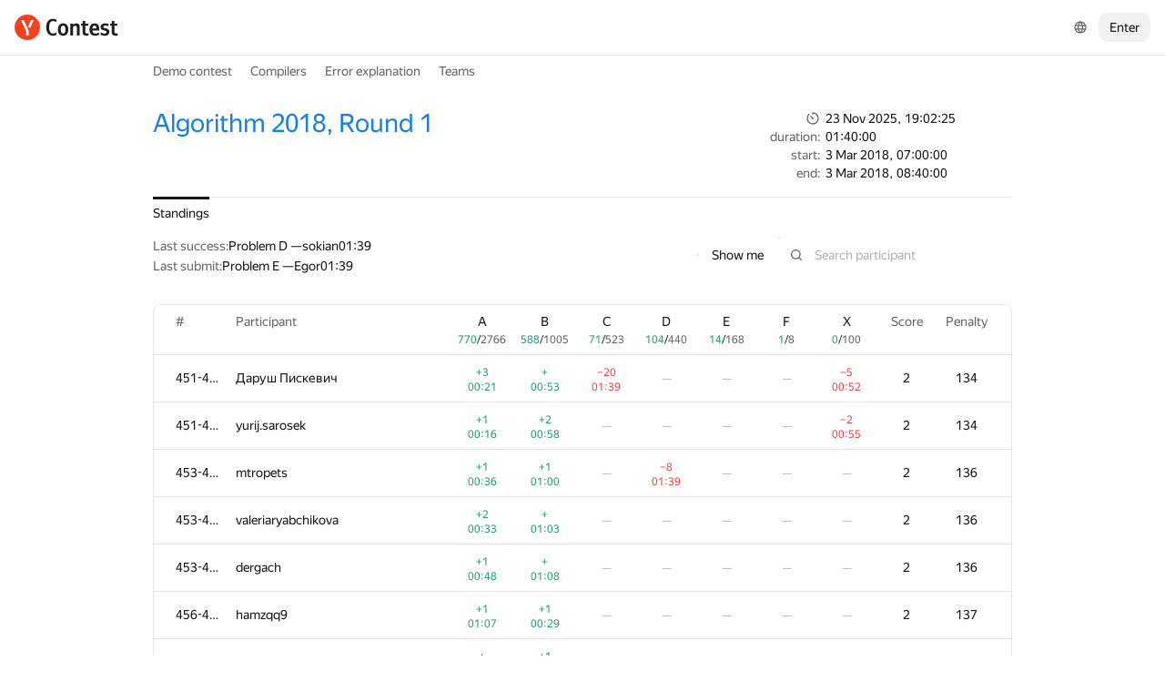

--- FILE ---
content_type: text/html; charset=UTF-8
request_url: https://contest.yandex.com/contest/7636/standings/?p=10
body_size: 137017
content:
<!DOCTYPE html><html class="i-ua_js_no i-ua_css_standard" lang="en"><head><meta charset="utf-8"/><meta name="viewport" content="width=device-width, initial-scale=1"/><meta http-equiv="X-UA-Compatible" content="IE=edge"/><title>Standings — Algorithm 2018, Round 1 — Yandex.Contest</title><link rel="shortcut icon" href="/favicon.ico?1763924546271"/><script nonce="Sdo3FafvlYk6PLgc85xZUg==">;(function(d,e,c,r){e=d.documentElement;c="className";r="replace";e[c]=e[c][r]("i-ua_js_no","i-ua_js_yes");if(d.compatMode!="CSS1Compat")e[c]=e[c][r]("i-ua_css_standart","i-ua_css_quirks")})(document);;(function(d,e,c,n,w,v,f){e=d.documentElement;c="className";n="createElementNS";f="firstChild";w="http://www.w3.org/2000/svg";e[c]+=" i-ua_svg_"+(!!d[n]&&!!d[n](w,"svg").createSVGRect?"yes":"no");v=d.createElement("div");v.innerHTML="<svg/>";e[c]+=" i-ua_inlinesvg_"+((v[f]&&v[f].namespaceURI)==w?"yes":"no");})(document);;(function(d,e,p){e=d.documentElement;p="placeholder";e.className+=" i-ua_"+p+(p in d.createElement("input")?"_yes":"_no")})(document);</script><link rel="stylesheet" href="//yastatic.net/s3/contest/static/contest-www/fb5b1cbf768d36e0451f823f0cb5ff5450ea6375/bundles/standings/_standings.css"/><!--[if IE 6]><link rel="stylesheet" href="//yastatic.net/s3/contest/static/contest-www/fb5b1cbf768d36e0451f823f0cb5ff5450ea6375/bundles/standings/_standings.ie6.css"/><![endif]--><!--[if IE 7]><link rel="stylesheet" href="//yastatic.net/s3/contest/static/contest-www/fb5b1cbf768d36e0451f823f0cb5ff5450ea6375/bundles/standings/_standings.ie7.css"/><![endif]--><!--[if IE 8]><link rel="stylesheet" href="//yastatic.net/s3/contest/static/contest-www/fb5b1cbf768d36e0451f823f0cb5ff5450ea6375/bundles/standings/_standings.ie8.css"/><![endif]--><!--[if IE 9]><link rel="stylesheet" href="//yastatic.net/s3/contest/static/contest-www/fb5b1cbf768d36e0451f823f0cb5ff5450ea6375/bundles/standings/_standings.ie9.css"/><![endif]--><link rel="stylesheet" href="//yastatic.net/s3/contest/static/contest-www/fb5b1cbf768d36e0451f823f0cb5ff5450ea6375/bundles/standings/_standings.print.css" media="print"/><script src="//yastatic.net/jquery/1.8.3/jquery.min.js" nonce="YcwmornxzZfJvD/i2l6k1w=="></script><script src="//yastatic.net/s3/contest/static/contest-www/fb5b1cbf768d36e0451f823f0cb5ff5450ea6375/bundles/standings/_standings.en.js" nonce="Sdo3FafvlYk6PLgc85xZUg=="></script><meta name="description" content="Yandex.Contest is a service allowing programmers all over the world to compete and train on a given problemsets, and coaches and trainers to share their problems and tasks with both students and community"/><meta name="viewport" content="width=device-width, initial-scale=1"/><meta name="yandex-verification" content="b22f2e5048e733e5"/><script nonce="Sdo3FafvlYk6PLgc85xZUg==">!function(n,i){if(n.Ya=n.Ya||{},Ya.Rum)throw new Error("Rum: interface is already defined");var e=n.performance,t=e&&e.timing&&e.timing.navigationStart||Ya.startPageLoad||+new Date,a=n.requestAnimationFrame,r=Ya.Rum={enabled:!!e,vsStart:document.visibilityState,vsChanged:!1,_defTimes:[],_defRes:[],_deltaMarks:{},_markListeners:{},_onComplete:[],_onInit:[],_unsubscribers:[],_settings:{},_vars:{},init:function(n,i){r._settings=n,r._vars=i},getTime:e&&e.now?function(){return e.now()}:Date.now?function(){return Date.now()-t}:function(){return new Date-t},time:function(n){r._deltaMarks[n]=[r.getTime()]},timeEnd:function(n,i){var e=r._deltaMarks[n];e&&0!==e.length&&e.push(r.getTime(),i)},sendTimeMark:function(n,i,e,t){void 0===i&&(i=r.getTime()),r._defTimes.push([n,i,t]),r.mark(n,i)},sendDelta:function(n,i,e,t){var a,s=r._deltaMarks;s[n]||void 0===i||(a=t&&t.originalEndTime?t.originalEndTime:r.getTime(),s[n]=[a-i,a,e])},sendResTiming:function(n,i){r._defRes.push([n,i])},sendRaf:function(n){var i=r.getSetting("forcePaintTimeSending");if(a&&(i||!r.isVisibilityChanged())){var e="2616."+n;a((function(){!i&&r.isVisibilityChanged()||(r.getSetting("sendFirstRaf")&&r.sendTimeMark(e+".205"),a((function(){!i&&r.isVisibilityChanged()||r.sendTimeMark(e+".1928")})))}))}},isVisibilityChanged:function(){return r.vsStart&&("visible"!==r.vsStart||r.vsChanged)},mark:e&&e.mark?function(n,i){e.mark(n+(i?": "+i:""))}:function(){},getSetting:function(n){var i=r._settings[n];return null===i?null:i||""},on:function(n,i){if("function"==typeof i)return(r._markListeners[n]=r._markListeners[n]||[]).push(i),function(){if(r._markListeners[n]){var e=r._markListeners[n].indexOf(i);e>-1&&r._markListeners[n].splice(e,1)}}},sendTrafficData:function(){},finalizeLayoutShiftScore:function(){},finalizeLargestContentfulPaint:function(){},getLCPAdditionalParams:function(){}};document.addEventListener&&document.addEventListener("visibilitychange",(function n(){Ya.Rum.vsChanged=!0,document.removeEventListener("visibilitychange",n)}))}(window);

!function(){if(window.PerformanceLongTaskTiming){var e=function(e,n){return(e=e.concat(n)).length>300&&(e=e.slice(e.length-300)),e};function n(){var n=Ya.Rum._tti={events:[],eventsAfterTTI:[],fired:!1,observer:new PerformanceObserver((function(r){var t=r.getEntries();n.events=e(n.events,t),n.fired&&(n.eventsAfterTTI=e(n.eventsAfterTTI,t))}))};n.observer.observe({entryTypes:["longtask"]}),Ya.Rum._unsubscribers&&Ya.Rum._unsubscribers.push((function(){n.observer.disconnect()}))}n(),Ya.Rum._onInit&&Ya.Rum._onInit.push(n)}}();

Ya.Rum.observeDOMNode=window.IntersectionObserver?function(e,i,n){var t=this,o=Ya.Rum.getSetting("forcePaintTimeSending");!function r(){if(o||!t.isVisibilityChanged()){var s="string"==typeof i?document.querySelector(i):i;s?new IntersectionObserver((function(i,n){!o&&t.isVisibilityChanged()||(Ya.Rum.sendTimeMark(e),n.unobserve(s))}),n).observe(s):setTimeout(r,100)}}()}:function(){};

!function(){var e,n,t,i=Ya.Rum,o=[];function s(){var t=o.join("\r\n");o=[],e=null,n&&a(n,t)}function a(e,n){if(!(navigator.sendBeacon&&t&&navigator.sendBeacon(e,n))){var i=new XMLHttpRequest;i.open("POST",e),i.send(n)}}function g(t,c,r,u,l,v,d,f,j,m){var p=[t?"/reqid="+t:"",c?"/"+c.join("/"):"",r?"/path="+r:"",u?"/events="+u:"",l?"/slots="+l.join(";"):"",v?"/experiments="+v.join(";"):"",d?"/vars="+d:"","/cts="+(new Date).getTime(),j||"","/*"+(f||"")];m&&m!==n?a(m,p.join("")):(o.push(p.join("")),o.length<42?e=setTimeout(s,15):s(),i.sendToClck=g)}i.send=function(o,s,a,c,r,u,l){clearTimeout(e),n=i.getSetting("clck"),t=i.getSetting("beacon"),g(i.getSetting("reqid"),l,s,r,i.getSetting("slots"),i.getSetting("experiments"),a)}}();

!function(){var n=Ya.Rum,i=window.BEM;function t(){i&&i.channel("i-bem").onFirst("start-init",(function(){n.getSetting("sendBeforeBemInited")&&n.sendTimeMark("2418")})).onFirst("init",(function(){n.sendTimeMark("2295")}))}t(),n._onInit&&n._onInit.push(t)}();

Ya.Rum?.init({"beacon":true,"clck":"https://yandex.ru/clck/click","reqid":"SmwH281t"}, {"-page":"unknown","-platform":"desktop","-env":"production","rum_id":"ru.contest-www","-project":"contest-www"});
!function(e,n){if(!e)throw new Error("Rum: interface is not included");if(!e.enabled)return e.getSetting=function(){return""},e.getVarsList=function(){return[]},void(e.getResourceTimings=e.pushConnectionTypeTo=e.pushTimingTo=e.normalize=e.sendCounter=e.sendDelta=e.sendTimeMark=e.sendResTiming=e.sendTiming=e.sendTTI=e.makeSubPage=e.sendHeroElement=e.onReady=e.onQuietWindow=function(){});e.getVarsList=function(){var n=e._vars;return Object.keys(n).map(function(e){return e+"="+encodeURIComponent(n[e]).replace(/\*/g,"%2A")})},e.setVars=function(n){Object.keys(n).forEach(function(t){e._vars[t]=n[t]}),M(),I()};var t,i,r="690.1033",o="690.2096.207",a="690.2096.2877",s="690.2096.2892",c="690.2096.2044",u="690.2096.361",d="690.2096.4004",f=3,l=3e3,v={connectEnd:2116,connectStart:2114,decodedBodySize:2886,domComplete:2124,domContentLoadedEventEnd:2131,domContentLoadedEventStart:2123,domInteractive:2770,domLoading:2769,domainLookupEnd:2113,domainLookupStart:2112,duration:2136,encodedBodySize:2887,entryType:2888,fetchStart:2111,initiatorType:2889,loadEventEnd:2126,loadEventStart:2125,nextHopProtocol:2890,redirectCount:1385,redirectEnd:2110,redirectStart:2109,requestStart:2117,responseEnd:2120,responseStart:2119,secureConnectionStart:2115,startTime:2322,transferSize:2323,type:76,unloadEventEnd:2128,unloadEventStart:2127,workerStart:2137},g={visible:1,hidden:2,prerender:3},m={bluetooth:2064,cellular:2065,ethernet:2066,none:1229,wifi:2067,wimax:2068,other:861,unknown:836,0:836,1:2066,2:2067,3:2070,4:2071,5:2768},p={"first-paint":2793,"first-contentful-paint":2794},h=Object.keys(p).length,y=e.getTime,T=window.PerformanceObserver,E=window.performance||{},S=E.timing||{},b=E.navigation||{},C=navigator.connection,k={},L={},w=e._deltaMarks,R=document.createElement("link"),j=document.createElement("a"),x="function"==typeof E.getEntriesByType,_=S.navigationStart;function M(){t=e.getVarsList(),e.getSetting("sendClientUa")&&t.push("1042="+encodeURIComponent(navigator.userAgent))}function I(){i=t.concat(["143.2129="+_])}function O(e){function n(){removeEventListener("DOMContentLoaded",n),removeEventListener("load",n),e()}"loading"===document.readyState?(addEventListener("DOMContentLoaded",n),addEventListener("load",n)):e()}function z(){var n;e.getSetting("disableOnLoadTasks")||(removeEventListener("load",z),(n=e.getSetting("periodicStatsIntervalMs"))||null===n||(n=15e3),n&&(V=setInterval(Q,n)),addEventListener("beforeunload",Q),function(){if(T){q(E.getEntriesByType("navigation")),q(E.getEntriesByType("resource"));try{new T(function(e){q(e.getEntries())}).observe({entryTypes:["resource","navigation"]})}catch(e){}e._periodicTasks.push(J)}}(),function(){if(T)try{new T(function(e,n){var t=e.getEntries()[0];if(t){var i=t.processingStart,r={duration:t.duration,js:t.processingEnd-i,name:t.name};t.target&&(r.target=K(t.target)),A("first-input",i-t.startTime,r),n.disconnect()}}).observe({type:"first-input",buffered:!0})}catch(e){}}(),function(){if(x){var e=E.getEntriesByType("navigation")[0];if(e){var n=[];me(n,e),fe(n);var i=E.getEntriesByName("yndxNavigationSource")[0];i&&n.push("2091.186="+i.value),he(s,t.concat(n))}}}(),function(){if(T){var n=e.getSetting("clsWindowGap")?e.getSetting("clsWindowGap"):1/0,t=e.getSetting("clsWindowSize")?e.getSetting("clsWindowSize"):1/0,i=new T(function(e){var i=e.getEntries();null==$&&($=0);for(var r=0;r<i.length;r++){var o=i[r];o.hadRecentInput||(Z&&o.startTime-X[X.length-1].startTime<n&&o.startTime-X[0].startTime<t?(Z+=o.value,X.push(o)):(ne(),Z=o.value,X=[o]))}ne()});try{i.observe({type:"layout-shift",buffered:!0})}catch(e){}addEventListener("visibilitychange",function e(){if("hidden"===document.visibilityState){removeEventListener("visibilitychange",e);try{"function"==typeof i.takeRecords&&i.takeRecords(),i.disconnect()}catch(e){}te()}}),addEventListener("beforeunload",te)}}(),function(){if(T&&(e.getSetting("forcePaintTimeSending")||!e.isVisibilityChanged())){var n=new T(function(e){for(var n=e.getEntries(),t=0;t<n.length;t++){var i=n[t];ie=i.renderTime||i.loadTime,re=i}oe||(U("largest-loading-elem-paint",ie),oe=!0)});try{n.observe({type:"largest-contentful-paint",buffered:!0})}catch(e){}addEventListener("visibilitychange",function e(){if("hidden"===document.visibilityState){removeEventListener("visibilitychange",e);try{"function"==typeof n.takeRecords&&n.takeRecords(),n.disconnect()}catch(e){}ae()}}),addEventListener("beforeunload",ae)}}())}function B(){var n=S.domContentLoadedEventStart,i=S.domContentLoadedEventEnd;if(0!==n||0!==i){var o=0===S.responseStart?_:S.responseStart,a=0===S.domainLookupStart?_:S.domainLookupStart,s=t.concat(["2129="+_,"1036="+(a-_),"1037="+(S.domainLookupEnd-S.domainLookupStart),"1038="+(S.connectEnd-S.connectStart),S.secureConnectionStart&&"1383="+(S.connectEnd-S.secureConnectionStart),"1039="+(S.responseStart-S.connectEnd),"1040="+(S.responseEnd-o),"1040.906="+(S.responseEnd-a),"1310.2084="+(S.domLoading-o),"1310.2085="+(S.domInteractive-o),"1310.1309="+(i-n),"1310.1007="+(n-o),navigator.deviceMemory&&"3140="+navigator.deviceMemory,navigator.hardwareConcurrency&&"3141="+navigator.hardwareConcurrency]);Object.keys(v).forEach(function(e){e in S&&S[e]&&s.push(v[e]+"="+pe(S[e],_))}),e.vsStart?(s.push("1484="+(g[e.vsStart]||2771)),e.vsChanged&&s.push("1484.719=1")):s.push("1484="+g.visible),b&&(b.redirectCount&&s.push("1384.1385="+b.redirectCount),1!==b.type&&2!==b.type||s.push("770.76="+b.type)),fe(s),he(r,s)}else setTimeout(B,50)}M(),I(),e.ajaxStart=0,e.ajaxComplete=0,O(function(){_&&setTimeout(function(){e.sendTimeMark=U,e.sendResTiming=H,e.sendTiming=G,e.timeEnd=D;for(var n=e._defRes;n.length;){var t=n.shift();H(t[0],t[1])}for(var i=e._defTimes;i.length;){var r=i.shift();U(r[0],r[1],!1,r[2])}Object.keys(w).forEach(function(e){A(e)}),B(),function n(){if(x&&(e.getSetting("forcePaintTimeSending")||!e.isVisibilityChanged())){for(var t=E.getEntriesByType("paint"),i=0;i<t.length;i++){var r=t[i],o=p[r.name];o&&!P[r.name]&&(P[r.name]=!0,N++,U("1926."+o,r.startTime))}if(N<h)try{new T(function(e,t){n(),t&&t.disconnect()}).observe({entryTypes:["paint"]})}catch(e){}}}(),e.getSetting("sendAutoElementTiming")&&se(),window.addEventListener("pageshow",ce),ue(),"complete"===document.readyState?z():addEventListener("load",z)},0)}),e._getCommonVars=function(){return t};var V,P={},N=0;function U(t,i,r,a){i===n&&(i=y()),r!==n&&!0!==r||e.mark(t,i);var s=ge(t);if(s.push("207="+pe(i)),W(s,a)){he(o,s),k[t]=k[t]||[],k[t].push(i);var c=e._markListeners[t];c&&c.length&&c.forEach(function(e){e(i)})}}function W(e,t){if(t){if(t.isCanceled&&t.isCanceled())return!1;var i=e.reduce(function(e,n,t){return"string"==typeof n&&(e[n.split("=")[0]]=t),e},{});Object.keys(t).forEach(function(r){if("function"!=typeof t[r]){var o=i[r],a=r+"="+t[r];o===n?e.push(a):e[o]=a}})}return!0}function D(e,n){var t=w[e];t&&0!==t.length&&(t.push(y(),n),A(e))}function A(t,i,r,o){var s,c,u,d=w[t];if(void 0!==i?s=(c=o&&o.originalEndTime?o.originalEndTime:e.getTime())-i:d&&(s=d[0],c=d[1],u=d[2]),s!==n&&c!==n){var f=ge(t);f.push("207.2154="+pe(s),"207.1428="+pe(c),"2877="+pe(c-s)),W(f,r)&&W(f,u)&&(he(a,f),delete w[t])}}function H(e,n){le(n,function(t){t&&G(e,t[t.length-1],n)})}function G(n,t,i){var r=ge(n);e.getSetting("sendUrlInResTiming")&&r.push("13="+encodeURIComponent(i)),me(r,t),he(c,r)}function Q(){var n=!1;e._periodicTasks.forEach(function(e){e()&&(n=!0)}),n||clearInterval(V)}e.getTimeMarks=function(){return k},e._periodicTasks=[];var Y=0;function q(e){if(e&&e.length)for(var n=L,t=0;t<e.length;t++){var i=F(e[t]);if(i){var r=i.domain+"-"+i.extension,o=n[r]=n[r]||{count:0,size:0};o.count++,o.size+=i.size}}}function F(e){var n=e.transferSize;if(null!=n){j.href=e.name;var t=j.pathname;if(0!==t.indexOf("/clck")){var i=t.lastIndexOf("."),r="";return-1!==i&&t.lastIndexOf("/")<i&&t.length-i<=5&&(r=t.slice(i+1)),{size:n,domain:j.hostname,extension:r}}}}function J(){var n=e.getSetting("maxTrafficCounters")||250;if(Y>=n)return!1;for(var i=Object.keys(L),r="",o=0;o<i.length;o++){var a=i[o],s=L[a];r+=encodeURIComponent(a)+"!"+s.count+"!"+s.size+";"}if(r.length){Y++;var c=t.concat(["d="+r,"t="+pe(y())]);he(u,c)}return L={},Y<n}function K(e){if(!e)return"";var t=(e.tagName||"").toLowerCase(),i=e.className&&e.className.baseVal!==n?e.className.baseVal:e.className;return t+(i?(" "+i).replace(/\s+/g,"."):"")}var X,Z,$=("layout-shift",Boolean(T&&T.supportedEntryTypes&&-1!==T.supportedEntryTypes.indexOf("layout-shift"))?0:null),ee=null;function ne(){Z>$&&($=Z,ee=X)}function te(){if(null!=$){var i=["s="+Math.round(1e6*$)/1e6];if(e.getSetting("logClsTarget")){var r=function(e){var n=null;if(!e)return null;var t=null;return(n=e.reduce(function(e,n){return e&&e.value>n.value?e:n}))&&n.sources&&n.sources.length&&(t=n.sources.find(function(e){return e.node&&1===e.node.nodeType})||n.sources[0]),t&&K(t.node)}(ee);i.push("target="+r)}he(d,t.concat(i)),$=null,Z=n,X=n}}var ie=null,re=null,oe=!1;function ae(){if(null!=ie){var n=e.getLCPAdditionalParams(re);U("largest-contentful-paint",ie,!1,n),ie=null,re=null}}var se=T?function(){if(e.getSetting("forcePaintTimeSending")||!e.isVisibilityChanged())try{new T(function(e){for(var n=e.getEntries(),t=0;t<n.length;t++){var i=n[t];U("element-timing."+i.identifier,i.startTime)}}).observe({type:"element",buffered:!0})}catch(e){}}:function(){};function ce(e){e.persisted&&U("bfcache")}function ue(n,t,i){if(e._tti){var r=y();de(function(o){var a={2796.2797:ve(e._tti.events||[],t),689.2322:pe(r)};i&&Object.keys(i).forEach(function(e){a[e]=i[e]}),U(n||"2795",o,!0,a),e._tti.fired=!0},t)}}function de(n,t){e._tti&&(t||(t=y()),function i(){var r,o=t,a=y(),s=e._tti.events||[],c=s.length;0!==c&&(r=s[c-1],o=Math.max(o,Math.floor(r.startTime+r.duration))),a-o>=l?n(o):setTimeout(i,1e3)}())}function fe(e){C&&e.push("2437="+(m[C.type]||2771),C.downlinkMax!==n&&"2439="+C.downlinkMax,C.effectiveType&&"2870="+C.effectiveType,C.rtt!==n&&"rtt="+C.rtt,C.downlink!==n&&"dwl="+C.downlink)}function le(e,n){if(!x)return n(null);R.href=e;var t=R.href,i=0,r=100;setTimeout(function e(){var o=E.getEntriesByName(t);if(o.length)return n(o);i++<f?(setTimeout(e,r),r+=r):n(null)},0)}function ve(e,n){return e=e||[],n=n||0,e.filter(function(e){return e.startTime-n>=-50}).map(function(e){var n=e.name?e.name.split("-").map(function(e){return e[0]}).join(""):"u",t=Math.floor(e.startTime);return n+"-"+t+"-"+Math.floor(t+e.duration)}).join(".")}function ge(n){return i.concat(["1701="+n,e.ajaxStart&&"1201.2154="+pe(e.ajaxStart),e.ajaxComplete&&"1201.2052="+pe(e.ajaxComplete)])}function me(e,n){Object.keys(v).forEach(function(t){if(t in n){var i=n[t];(i||0===i)&&e.push(v[t]+"="+pe(i))}})}function pe(e,n){return"string"==typeof e?encodeURIComponent(e):Math.round(1e3*(e-(n||0)))/1e3}function he(n,t){var i=encodeURIComponent(window.YaStaticRegion||"unknown");t.push("-cdn="+i);var r=t.filter(Boolean).join(",");e.send(null,n,r)}e.sendTTI=ue,e.sendHeroElement=function(e){U("2876",e)},e._subpages={},e.makeSubPage=function(n,t){var i=e._subpages[n];e._subpages[n]=void 0===i?i=0:++i;var r=!1;return{689.2322:pe(void 0!==t?t:y()),2924:n,2925:i,isCanceled:function(){return r},cancel:function(){r=!0}}},e._getLongtasksStringValue=ve,e.getResourceTimings=le,e.pushConnectionTypeTo=fe,e.pushTimingTo=me,e.normalize=pe,e.sendCounter=he,e.sendDelta=A,e.sendTrafficData=J,e.finalizeLayoutShiftScore=te,e.finalizeLargestContentfulPaint=ae,e.onReady=O,e.onQuietWindow=de,e.getSelector=K,e.sendBFCacheTimeMark=ce}(Ya.Rum);

!function(n){if(!n.Ya||!Ya.Rum)throw new Error("Rum: interface is not defined");var e=Ya.Rum;e.getSetting=function(n){var t=e._settings[n];return null===t?null:t||""}}("undefined"!=typeof self?self:window);

!function(e,r){var n={client:["690.2354",1e3,100,0],uncaught:["690.2361",100,10,0],external:["690.2854",100,10,0],script:["690.2609",100,10,0]},t={};r.ERROR_LEVEL={INFO:"info",DEBUG:"debug",WARN:"warn",ERROR:"error",FATAL:"fatal"},r._errorSettings={clck:"https://yandex.ru/clck/click",beacon:!0,project:"unknown",page:"",env:"",experiments:[],additional:{},platform:"",region:"",dc:"",host:"",service:"",level:"",version:"",yandexuid:"",loggedin:!1,coordinates_gp:"",referrer:!0,preventError:!1,unhandledRejection:!1,traceUnhandledRejection:!1,uncaughtException:!0,debug:!1,limits:{},silent:{},filters:{},pageMaxAge:864e6,initTimestamp:+new Date};var o=!1;function a(e,r){for(var n in r)r.hasOwnProperty(n)&&(e[n]=r[n]);return e}function i(e){return"boolean"==typeof e&&(e=+e),"number"==typeof e?e+"":null}r.initErrors=function(n){var t=a(r._errorSettings,n);o||(t.uncaughtException&&function(){var n=r._errorSettings;if(e.addEventListener)e.addEventListener("error",s),n.resourceFails&&e.addEventListener("error",l,!0),"Promise"in e&&n.unhandledRejection&&e.addEventListener("unhandledrejection",function(e){var n,t,o=e.reason,a={};o&&(o.stack&&o.message?(n=o.message,t=o.stack):(n=String(o),t=r._parseTraceablePromiseStack(e.promise),"[object Event]"===n?n="event.type: "+o.type:"[object Object]"===n&&(a.unhandledObject=o)),o.target&&o.target.src&&(a.src=o.target.src),s({message:"Unhandled rejection: "+n,stack:t,additional:a}))});else{var t=e.onerror;e.onerror=function(e,r,n,o,a){s({error:a||new Error(e||"Empty error"),message:e,lineno:n,colno:o,filename:r}),t&&t.apply(this,arguments)}}}(),t.unhandledRejection&&t.traceUnhandledRejection&&r._traceUnhandledRejection&&r._traceUnhandledRejection(),o=!0)},r.updateErrors=function(e){a(r._errorSettings,e)},r.updateAdditional=function(e){r._errorSettings.additional=a(r._errorSettings.additional||{},e)},r._handleError=function(e,o,i){var s,l,c=r._errorSettings;if(c.preventError&&e.preventDefault&&e.preventDefault(),o)s=e,l="client";else{s=r._normalizeError(e),l=s.type;var d=c.onError;"function"==typeof d&&d(s);var u=c.transform;if("function"==typeof u&&(s=u(s)),!s)return;s.settings&&(i=s.settings)}var g=+new Date,f=c.initTimestamp,p=c.pageMaxAge;if(!(-1!==p&&f&&f+p<g)){var m=n[l][1];"number"==typeof c.limits[l]&&(m=c.limits[l]);var v=n[l][2];"number"==typeof c.silent[l]&&(v=c.silent[l]);var h=n[l][3];if(h<m||-1===m){s.path=n[l][0];var E=r._getErrorData(s,{silent:h<v||-1===v?"no":"yes",isCustom:Boolean(o)},a(a({},c),i)),_=function(e){t[s.message]=!1,r._sendError(e.path,e.vars),n[l][3]++}.bind(this,E);if(void 0===c.throttleSend)_();else{if(t[s.message])return;t[s.message]=!0,setTimeout(_,c.throttleSend)}}}},r._getReferrer=function(r){var n=r.referrer,t=typeof n;return"function"===t?n():"string"===t&&n?n:!1!==n&&e.location?e.location.href:void 0},r.getErrorSetting=function(e){return r._errorSettings[e]},r._buildExperiments=function(e){return e instanceof Array?e.join(";"):""},r._buildAdditional=function(e,r){var n="";try{var t=a(a({},e),r);0!==Object.keys(t).length&&(n=JSON.stringify(t))}catch(e){}return n},r._getErrorData=function(n,t,o){t=t||{};var a=r._buildExperiments(o.experiments),s=r._buildAdditional(o.additional,n.additional),l={"-stack":n.stack,"-url":n.file,"-line":n.line,"-col":n.col,"-block":n.block,"-method":n.method,"-msg":n.message,"-env":o.env,"-external":n.external,"-externalCustom":n.externalCustom,"-project":o.project,"-service":n.service||o.service,"-page":n.page||o.page,"-platform":o.platform,"-level":n.level,"-experiments":a,"-version":o.version,"-region":o.region,"-dc":o.dc,"-host":o.host,"-yandexuid":o.yandexuid,"-loggedin":o.loggedin,"-coordinates_gp":n.coordinates_gp||o.coordinates_gp,"-referrer":r._getReferrer(o),"-source":n.source,"-sourceMethod":n.sourceMethod,"-type":t.isCustom?n.type:"","-additional":s,"-adb":i(Ya.blocker)||i(o.blocker),"-cdn":e.YaStaticRegion,"-ua":navigator.userAgent,"-silent":t.silent,"-ts":+new Date,"-init-ts":o.initTimestamp};return o.debug&&e.console&&console[console[n.level]?n.level:"error"]("[error-counter] "+n.message,l,n.stack),{path:n.path,vars:l}},r._baseNormalizeError=function(e){var r=(e=e||{}).error,n=e.filename||e.fileName||"",t=r&&r.stack||e.stack||"",o=e.message||"",a=r&&r.additional||e.additional;return{file:n,line:e.lineno||e.lineNumber,col:e.colno||e.colNumber,stack:t,message:o,additional:a}},r._normalizeError=function(e){var n=r._baseNormalizeError(e),t="uncaught",o=r._isExternalError(n.file,n.message,n.stack),a="",i="";return o.hasExternal?(t="external",a=o.common,i=o.custom):/^Script error\.?$/.test(n.message)&&(t="script"),n.external=a,n.externalCustom=i,n.type=t,n},r._createVarsString=function(e){var r=[];for(var n in e)e.hasOwnProperty(n)&&(e[n]||0===e[n])&&r.push(n+"="+encodeURIComponent(e[n]).replace(/\*/g,"%2A"));return r.join(",")},r._sendError=function(e,n){r.send(null,e,r._createVarsString(n),null,null,null,null)};var s=function(e){r._handleError(e,!1)},l=function(e){var n=e.target;if(n){var t=n.srcset||n.src;if(t||(t=n.href),t){var o=n.tagName||"UNKNOWN";r.logError({message:o+" load error",additional:{src:t}})}}};r._parseTraceablePromiseStack=function(){}}("undefined"!=typeof self?self:window,Ya.Rum);

!function(e){var r={url:{0:/(miscellaneous|extension)_bindings/,1:/^chrome:/,2:/kaspersky-labs\.com\//,3:/^(?:moz|chrome|safari)-extension:\/\//,4:/^file:/,5:/^resource:\/\//,6:/webnetc\.top/,7:/local\.adguard\.com/},message:{0:/__adgRemoveDirect/,1:/Content Security Policy/,2:/vid_mate_check/,3:/ucapi/,4:/Access is denied/i,5:/^Uncaught SecurityError/i,6:/__ybro/,7:/__show__deepen/,8:/ntp is not defined/,9:/Cannot set property 'install' of undefined/,10:/NS_ERROR/,11:/Error loading script/,12:/^TypeError: undefined is not a function$/,13:/__firefox__\.(?:favicons|metadata|reader|searchQueryForField|searchLoginField)/},stack:{0:/(?:moz|chrome|safari)-extension:\/\//,1:/adguard.*\.user\.js/i}};function n(e,r){if(e&&r){var n=[];for(var o in r)if(r.hasOwnProperty(o)){var i=r[o];"string"==typeof i&&(i=new RegExp(i)),i instanceof RegExp&&i.test(e)&&n.push(o)}return n.join("_")}}function o(e,o){var i,a=[];for(var t in r)r.hasOwnProperty(t)&&(i=n(e[t],o[t]))&&a.push(t+"~"+i);return a.join(";")}e._isExternalError=function(n,i,a){var t=e._errorSettings.filters||{},s={url:(n||"")+"",message:(i||"")+"",stack:(a||"")+""},c=o(s,r),u=o(s,t);return{common:c,custom:u,hasExternal:!(!c&&!u)}}}(Ya.Rum);

Ya.Rum?.initErrors({"page":"unknown","platform":"desktop","env":"production","reqid":"SmwH281t","project":"contest-www"});</script><link rel="stylesheet" href="https://yastatic.net/s3/contest/katex/v0.16.11/katex.min.css"/><script nonce="Sdo3FafvlYk6PLgc85xZUg==">window.MathJax = { AssistiveMML: { disabled: true }, showMathMenu: false };</script><script src="//yandex.st/contest/mathjax/MathJax.js?config=MML_CHTML" nonce="Sdo3FafvlYk6PLgc85xZUg=="></script></head><body class="b-page b-page__body i-global i-ua i-ua_interaction_yes page hr-fonts hr-variables hr-theme hr-theme_color_light i-bem" data-bem="{&quot;i-global&quot;:{&quot;lang&quot;:&quot;en&quot;,&quot;tld&quot;:&quot;com&quot;,&quot;content-region&quot;:&quot;com&quot;,&quot;click-host&quot;:&quot;//clck.yandex.com&quot;,&quot;passport-host&quot;:&quot;https://passport.yandex.com&quot;,&quot;pass-host&quot;:&quot;pass.yandex.com&quot;,&quot;social-host&quot;:&quot;social.yandex.com&quot;,&quot;export-host&quot;:&quot;https://export.yandex.com&quot;,&quot;login&quot;:&quot;&quot;,&quot;lego-static-host&quot;:&quot;//yastatic.net/lego/2.10-142&quot;,&quot;id&quot;:&quot;contest&quot;,&quot;yandexuid&quot;:&quot;7773241941763924545&quot;,&quot;social-retpath&quot;:&quot;https://contest.yandex.com/i-social__closer.html&quot;,&quot;retpath&quot;:&quot;https://contest.yandex.com/contest/7636/standings/?p=10&quot;,&quot;passport-msg&quot;:&quot;contest&quot;},&quot;i-ua&quot;:{},&quot;page&quot;:{}}"><div class="page__head"><div class="banners"></div><header class="page__header"><div class="page__header-left"><a class="page__logo" href="/" title="Contest"><div class="logo2"><img class="logo2__image" src="//yastatic.net/s3/contest/contest/logo/en.svg"/></div></a></div><div class="page__header-right"><div class="dropdown-menu dropdown-menu_theme_ffffff lang-switcher i-bem" data-bem="{&quot;dropdown-menu&quot;:{},&quot;lang-switcher&quot;:{&quot;tune&quot;:&quot;http://tune.yandex.com&quot;}}"><button class="hr-button hr-button_view_ghost hr-button_size_m hr-control hr-control_size_m dropdown-menu__switcher i-bem" data-bem="{&quot;hr-button&quot;:{}}" type="button"><span class="hr-button__content"><span class="hr-slot__wrapper hr-slot__wrapper_type_icon hr-slot__wrapper_place_left"></span><span class="hr-icon hr-icon_size_s hr-button__primary-icon"><svg viewBox="0 0 24 24" fill="none" xmlns="http://www.w3.org/2000/svg"><path fill-rule="evenodd" clip-rule="evenodd" d="M2.125 12c0-5.454 4.421-9.875 9.875-9.875S21.875 6.546 21.875 12 17.454 21.875 12 21.875 2.125 17.454 2.125 12Zm1.956-1.825a8.15 8.15 0 0 0 0 3.65h3.594a14.644 14.644 0 0 1-.15-1.843c.013-.608.063-1.211.15-1.807H4.081Zm.62-1.75h3.34a14.648 14.648 0 0 1 1.97-4.305A8.143 8.143 0 0 0 4.7 8.425ZM12 4.355a12.893 12.893 0 0 0-2.136 4.07h4.272A12.892 12.892 0 0 0 12 4.355Zm2.554 5.82H9.446c-.1.6-.157 1.21-.17 1.825.013.615.07 1.225.17 1.825h5.108c.1-.6.157-1.21.17-1.825a12.894 12.894 0 0 0-.17-1.825Zm1.77 3.65a14.637 14.637 0 0 0 .15-1.843 14.656 14.656 0 0 0-.149-1.807h3.594a8.147 8.147 0 0 1 0 3.65h-3.594Zm-2.188 1.75H9.864A12.895 12.895 0 0 0 12 19.645a12.893 12.893 0 0 0 2.136-4.07ZM10.01 19.88a14.647 14.647 0 0 1-1.97-4.305H4.702a8.143 8.143 0 0 0 5.308 4.305Zm3.98 0a14.648 14.648 0 0 0 1.97-4.305h3.338a8.143 8.143 0 0 1-5.308 4.305Zm5.308-11.455H15.96a14.65 14.65 0 0 0-1.97-4.305 8.143 8.143 0 0 1 5.308 4.305Z" fill="currentColor"></path></svg></span><span class="hr-slot__wrapper hr-slot__wrapper_type_icon hr-slot__wrapper_place_right"></span><span class="hr-button__state"></span></span></button><div class="popup popup_theme_normal popup_autoclosable_yes popup_adaptive_yes popup_animate_yes dropdown__popup lang-switcher__popup-content dropdown-menu__popup"><div class="popup__under"></div><i class="popup__tail"></i><div class="popup__content"><div class="b-menu-vert dropdown-menu__menu dropdown-menu__menu_theme_ffffff" role="menu"><ul class="b-menu-vert__layout"><li class="b-menu-vert__layout-unit b-menu-vert__layout-unit_position_first"><a class="lang-switcher__lang" data-bem="{&quot;lang-switcher__lang&quot;:{&quot;lang&quot;:&quot;ru&quot;,&quot;url&quot;:&quot;https://contest.yandex.com/contest/7636/standings/?p=10&amp;lang=ru&quot;}}" href="https://contest.yandex.com/contest/7636/standings/?p=10&amp;lang=ru" role="button" tabindex="0"><div class="country-flag country-flag_s16_ru lang-switcher__flag"></div><span class="lang-switcher__lang-name">Русский</span></a></li><li class="b-menu-vert__layout-unit"><span class="lang-switcher__lang lang-switcher__lang_selected_yes"><div class="country-flag country-flag_s16_gb lang-switcher__flag"></div><span class="lang-switcher__lang-name">English</span></span></li><li class="b-menu-vert__layout-unit"><a class="lang-switcher__lang" data-bem="{&quot;lang-switcher__lang&quot;:{&quot;lang&quot;:&quot;hy&quot;,&quot;url&quot;:&quot;https://contest.yandex.com/contest/7636/standings/?p=10&amp;lang=hy&quot;}}" href="https://contest.yandex.com/contest/7636/standings/?p=10&amp;lang=hy" role="button" tabindex="0"><div class="country-flag country-flag_s16_am lang-switcher__flag"></div><span class="lang-switcher__lang-name">հայկ</span></a></li><li class="b-menu-vert__layout-unit"><a class="lang-switcher__lang" data-bem="{&quot;lang-switcher__lang&quot;:{&quot;lang&quot;:&quot;kk&quot;,&quot;url&quot;:&quot;https://contest.yandex.com/contest/7636/standings/?p=10&amp;lang=kk&quot;}}" href="https://contest.yandex.com/contest/7636/standings/?p=10&amp;lang=kk" role="button" tabindex="0"><div class="country-flag country-flag_s16_kz lang-switcher__flag"></div><span class="lang-switcher__lang-name">Қазақша</span></a></li><li class="b-menu-vert__layout-unit b-menu-vert__layout-unit_position_last"><a class="lang-switcher__lang" data-bem="{&quot;lang-switcher__lang&quot;:{&quot;lang&quot;:&quot;uz&quot;,&quot;url&quot;:&quot;https://contest.yandex.com/contest/7636/standings/?p=10&amp;lang=uz&quot;}}" href="https://contest.yandex.com/contest/7636/standings/?p=10&amp;lang=uz" role="button" tabindex="0"><div class="country-flag country-flag_s16_uz lang-switcher__flag"></div><span class="lang-switcher__lang-name">O'zbek tili</span></a></li></ul></div></div></div></div><a class="hr-button hr-button_size_s hr-button_view_secondary hr-control hr-control_size_s i-bem" data-bem="{&quot;hr-button&quot;:{}}" type="button" href="https://passport.yandex.com/auth?origin=contest&amp;retpath=https%3A%2F%2Fcontest.yandex.com%2Fcontest%2F7636%2Fstandings%2F%3Fp%3D10"><span class="hr-button__content"><span class="hr-slot__wrapper hr-slot__wrapper_type_action hr-slot__wrapper_place_left"></span><span class="hr-button__text">Enter</span><span class="hr-slot__wrapper hr-slot__wrapper_type_action hr-slot__wrapper_place_right"></span><span class="hr-button__state"></span></span></a></div></header><ul class="tabs-menu tabs-menu_role_sections tabs-menu_size_m tabs-menu_theme_normal tabs-menu_layout_horiz tabs-menu_type_stroked i-bem" data-bem="{&quot;tabs-menu&quot;:{}}" role="menu"><div class="tabs-menu__inner"><li class="tabs-menu__tab tabs-menu__tab_first_yes"><a class="link link_size_s link_view_secondary" href="/contest/3/enter/">Demo contest</a></li><li class="tabs-menu__tab"><a class="link link_size_s link_view_secondary" href="/compilers/">Compilers</a></li><li class="tabs-menu__tab"><a class="link link_size_s link_view_secondary" href="/errors/">Error explanation</a></li><li class="tabs-menu__tab"><a class="link link_size_s link_view_secondary" href="/teams/">Teams</a></li></div></ul></div><div class="page__main page__main_layout_table page__sect"><div class="content"><div class="contest-head"><div class="contest-head__item contest-head__item_role_title"><div><a class="link link_size_s link_view_link" href="/contest/7636/enter/?retPage=">Algorithm 2018, Round 1</a></div></div><div class="contest-head__item contest-head__item_role_status"><div class="status"><dl class="status__props"><div class="status__prop"><dt class="status__name"><span class="hr-icon hr-icon_size_s"><svg viewBox="0 0 24 24" fill="none" xmlns="http://www.w3.org/2000/svg"><path d="M12 2a1 1 0 0 0-1 1v2a1 1 0 1 0 2 0v-.938A8.001 8.001 0 0 1 12 20 8 8 0 0 1 6.343 6.343 1 1 0 0 0 4.93 4.93 9.972 9.972 0 0 0 2 12c0 5.523 4.477 10 10 10s10-4.477 10-10S17.523 2 12 2Z" fill="currentColor"/><path d="M8.5 7.793a.5.5 0 0 0-.707.707l2.892 4.223a1.501 1.501 0 0 0 2.376.338 1.5 1.5 0 0 0-.338-2.376L8.5 7.793Z" fill="currentColor"/></svg></span></dt><dd class="status__value"><time class="time-local i-bem" data-bem="{&quot;time-local&quot;:{&quot;timestamp&quot;:1763924545927}}"></time></dd></div><div class="status__prop"><dt class="status__name">duration:</dt><dd class="status__value">01:40:00</dd></div><div class="status__prop"><dt class="status__name">start:</dt><dd class="status__value"><time class="time-local i-bem" data-bem="{&quot;time-local&quot;:{&quot;timestamp&quot;:1520060400000}}"></time></dd></div><div class="status__prop"><dt class="status__name">end:</dt><dd class="status__value"><time class="time-local i-bem" data-bem="{&quot;time-local&quot;:{&quot;timestamp&quot;:1520066400000}}"></time></dd></div></dl></div></div><div class="contest-head__item contest-head__item_role_aside"><div class="aside"></div></div></div><ul class="tabs-menu tabs-menu_size_m tabs-menu_theme_normal tabs-menu_layout_horiz tabs-menu_role_contest tabs-menu_type_stroked i-bem" data-bem="{&quot;tabs-menu&quot;:{}}" role="menu"><li class="tabs-menu__tab tabs-menu__tab_first_yes tabs-menu__tab_active_yes"><a class="link link_size_s link_view_link" href="/contest/7636/standings/">Standings</a></li></ul><div class="content__details"><div class="stats"><div class="stats__title"><span class="stats__label">Last success:</span><span class="stats__problem">Problem D —</span><span class="stats__user">sokian</span><span class="stats__score">01:39</span></div><div class="stats__title"><span class="stats__label">Last submit:</span><span class="stats__problem">Problem E —</span><span class="stats__user">Egor</span><span class="stats__score">01:39</span></div></div><div class="content__controls"><a class="hr-button hr-button_view_outline hr-button_size_m hr-button_checked_false hr-control hr-control_size_m i-bem" data-bem="{&quot;hr-button&quot;:{}}" type="button" href="https://contest.yandex.com/contest/7636/standings/?p=my"><span class="hr-button__content"><span class="hr-slot__wrapper hr-slot__wrapper_type_action hr-slot__wrapper_place_left"></span><span class="hr-button__text">Show me</span><span class="hr-slot__wrapper hr-slot__wrapper_type_action hr-slot__wrapper_place_right"></span><span class="hr-button__state"></span></span></a><form class="form form_role_filt i-bem" data-bem="{&quot;form&quot;:{&quot;sugt&quot;:&quot;ptps&quot;}}" method="GET"><span class="input input_size_m input_clear-type_url input_suggest_yes input_view_outline hr-control hr-control_size_m i-bem" data-bem="{&quot;input&quot;:{&quot;dataprovider&quot;:{&quot;url&quot;:&quot;/contest/7636/participantsSuggest/&quot;,&quot;dataType&quot;:&quot;json&quot;},&quot;popupMods&quot;:{&quot;sugt&quot;:&quot;ptps&quot;},&quot;live&quot;:false}}" data-clear-url="https://contest.yandex.com/contest/7636/standings/?p=10"><span class="input__box"><input class="input__control" id="uniq17638372326852788" name="filt" placeholder="Search participant" aria-labelledby="labeluniq17638372326852788 hintuniq17638372326852788" value="" autocomplete="off"/><div class="input__state"></div><span class="hr-slot__wrapper hr-slot__wrapper_type_action hr-slot__wrapper_place_left"><span class="hr-slot hr-slot_gap_s hr-slot_padding_s"><span class="hr-slot__item"><span class="hr-icon hr-icon_size_s"><svg viewBox="0 0 24 24" fill="none" xmlns="http://www.w3.org/2000/svg"><path fillRule="evenodd" clipRule="evenodd" d="M11 5a6 6 0 1 0 0 12 6 6 0 0 0 0-12Zm-8 6a8 8 0 1 1 14.32 4.906l3.387 3.387a1 1 0 0 1-1.414 1.414l-3.387-3.387A8 8 0 0 1 3 11Z" fill="currentColor"/></svg></span></span></span></span><span class="hr-slot__wrapper hr-slot__wrapper_type_action hr-slot__wrapper_place_right"><span class="hr-slot hr-slot_gap_s hr-slot_padding_s"><span class="hr-slot__item"><button class="hr-button hr-button_size_xs hr-button_view_ghost hr-button_role_clear hr-control hr-control_size_xs input__clear i-bem" data-bem="{&quot;hr-button&quot;:{}}" type="button"><span class="hr-button__content"><span class="hr-slot__wrapper hr-slot__wrapper_place_left hr-slot__wrapper_type_icon"></span><span class="hr-icon hr-icon_size_s hr-button__primary-icon"><svg viewBox="0 0 24 24" fill="none" xmlns="http://www.w3.org/2000/svg"><path fillRule="evenodd" clipRule="evenodd" d="M4.293 4.293a1 1 0 0 1 1.414 0L12 10.586l6.293-6.293a1 1 0 1 1 1.414 1.414L13.414 12l6.293 6.293a1 1 0 0 1-1.414 1.414L12 13.414l-6.293 6.293a1 1 0 0 1-1.414-1.414L10.586 12 4.293 5.707a1 1 0 0 1 0-1.414Z" fill="currentColor"/></svg></span><span class="hr-slot__wrapper hr-slot__wrapper_place_right hr-slot__wrapper_type_icon"></span><span class="hr-button__state"></span></span></button></span></span></span></span></span></form></div></div><div class="table__hook table__hook_role_standings"><table class="table table_role_standings table_border_round t-scroller standings i-bem" data-bem="{&quot;t-scroller&quot;:{&quot;left&quot;:2,&quot;right&quot;:2,&quot;threshold&quot;:50,&quot;minwidth&quot;:944},&quot;standings&quot;:{}}"><thead class="table__head table__head_role_header"><tr class="table__row"><th class="table__header table__header_role_place">#</th><th class="table__header table__header_role_participant">Participant</th><th class="table__header table__header_role_result"><div class="table__data"><span class="standings-cell standings-cell_type_problem"><span class="standings-cell__problem-title"><span class="standings-cell__plain popupable i-bem" data-bem="{&quot;popupable&quot;:{&quot;hover&quot;:true,&quot;popupParams&quot;:{&quot;directions&quot;:[{&quot;to&quot;:&quot;top&quot;},{&quot;to&quot;:&quot;bottom&quot;}]}}}" title="Police Patrol">A</span></span><span class="standings-cell__problem-stats"><span class="standings-cell__problem-accepts">770</span>/<span class="standings-cell__problem-submissions">2766</span></span></span></div></th><th class="table__header table__header_role_result"><div class="table__data"><span class="standings-cell standings-cell_type_problem"><span class="standings-cell__problem-title"><span class="standings-cell__plain popupable i-bem" data-bem="{&quot;popupable&quot;:{&quot;hover&quot;:true,&quot;popupParams&quot;:{&quot;directions&quot;:[{&quot;to&quot;:&quot;top&quot;},{&quot;to&quot;:&quot;bottom&quot;}]}}}" title="Alphabetic Subsequence">B</span></span><span class="standings-cell__problem-stats"><span class="standings-cell__problem-accepts">588</span>/<span class="standings-cell__problem-submissions">1005</span></span></span></div></th><th class="table__header table__header_role_result"><div class="table__data"><span class="standings-cell standings-cell_type_problem"><span class="standings-cell__problem-title"><span class="standings-cell__plain popupable i-bem" data-bem="{&quot;popupable&quot;:{&quot;hover&quot;:true,&quot;popupParams&quot;:{&quot;directions&quot;:[{&quot;to&quot;:&quot;top&quot;},{&quot;to&quot;:&quot;bottom&quot;}]}}}" title="Infinite Graph Game">C</span></span><span class="standings-cell__problem-stats"><span class="standings-cell__problem-accepts">71</span>/<span class="standings-cell__problem-submissions">523</span></span></span></div></th><th class="table__header table__header_role_result"><div class="table__data"><span class="standings-cell standings-cell_type_problem"><span class="standings-cell__problem-title"><span class="standings-cell__plain popupable i-bem" data-bem="{&quot;popupable&quot;:{&quot;hover&quot;:true,&quot;popupParams&quot;:{&quot;directions&quot;:[{&quot;to&quot;:&quot;top&quot;},{&quot;to&quot;:&quot;bottom&quot;}]}}}" title="Stamp Stamp Stamp">D</span></span><span class="standings-cell__problem-stats"><span class="standings-cell__problem-accepts">104</span>/<span class="standings-cell__problem-submissions">440</span></span></span></div></th><th class="table__header table__header_role_result"><div class="table__data"><span class="standings-cell standings-cell_type_problem"><span class="standings-cell__problem-title"><span class="standings-cell__plain popupable i-bem" data-bem="{&quot;popupable&quot;:{&quot;hover&quot;:true,&quot;popupParams&quot;:{&quot;directions&quot;:[{&quot;to&quot;:&quot;top&quot;},{&quot;to&quot;:&quot;bottom&quot;}]}}}" title="Increasing Sequence">E</span></span><span class="standings-cell__problem-stats"><span class="standings-cell__problem-accepts">14</span>/<span class="standings-cell__problem-submissions">168</span></span></span></div></th><th class="table__header table__header_role_result"><div class="table__data"><span class="standings-cell standings-cell_type_problem"><span class="standings-cell__problem-title"><span class="standings-cell__plain popupable i-bem" data-bem="{&quot;popupable&quot;:{&quot;hover&quot;:true,&quot;popupParams&quot;:{&quot;directions&quot;:[{&quot;to&quot;:&quot;top&quot;},{&quot;to&quot;:&quot;bottom&quot;}]}}}" title="Yet Another Binary Matrix">F</span></span><span class="standings-cell__problem-stats"><span class="standings-cell__problem-accepts">1</span>/<span class="standings-cell__problem-submissions">8</span></span></span></div></th><th class="table__header table__header_role_result"><div class="table__data"><span class="standings-cell standings-cell_type_problem"><span class="standings-cell__problem-title"><span class="standings-cell__plain popupable i-bem" data-bem="{&quot;popupable&quot;:{&quot;hover&quot;:true,&quot;popupParams&quot;:{&quot;directions&quot;:[{&quot;to&quot;:&quot;top&quot;},{&quot;to&quot;:&quot;bottom&quot;}]}}}" title="Fake testing problem (WA 1 TL 30s ML 512 MiB)">X</span></span><span class="standings-cell__problem-stats"><span class="standings-cell__problem-accepts">0</span>/<span class="standings-cell__problem-submissions">100</span></span></span></div></th><th class="table__header table__header_role_meta table__header_type_score">Score</th><th class="table__header table__header_role_meta table__header_type_penalty">Penalty</th></tr></thead><tbody class="table__body"><tr class="table__row"><td class="table__cell table__cell_role_place" title="451-452">451-452</td><td class="table__cell table__cell_role_participant"><div class="table__data table__data_type_ptp" title="Даруш Пискевич">Даруш Пискевич</div></td><td class="table__cell table__cell_role_result"><span class="standings-cell standings-cell_type_score standings-cell_color_green"><span class="standings-cell__score">+3</span><span class="standings-cell__time">00:21</span></span></td><td class="table__cell table__cell_role_result"><span class="standings-cell standings-cell_type_score standings-cell_color_green"><span class="standings-cell__score">+</span><span class="standings-cell__time">00:53</span></span></td><td class="table__cell table__cell_role_result"><span class="standings-cell standings-cell_type_score standings-cell_color_red"><span class="standings-cell__score">&minus;20</span><span class="standings-cell__time">01:39</span></span></td><td class="table__cell table__cell_role_result"><span class="standings-cell standings-cell_type_score standings-cell_color_gray"><span class="standings-cell__score">—</span></span></td><td class="table__cell table__cell_role_result"><span class="standings-cell standings-cell_type_score standings-cell_color_gray"><span class="standings-cell__score">—</span></span></td><td class="table__cell table__cell_role_result"><span class="standings-cell standings-cell_type_score standings-cell_color_gray"><span class="standings-cell__score">—</span></span></td><td class="table__cell table__cell_role_result table__cell_group_last"><span class="standings-cell standings-cell_type_score standings-cell_color_red"><span class="standings-cell__score">&minus;5</span><span class="standings-cell__time">00:52</span></span></td><td class="table__cell table__cell_role_meta" title="2">2</td><td class="table__cell table__cell_role_meta" title="134">134</td></tr><tr class="table__row"><td class="table__cell table__cell_role_place" title="451-452">451-452</td><td class="table__cell table__cell_role_participant"><div class="table__data table__data_type_ptp" title="yurij.sarosek">yurij.sarosek</div></td><td class="table__cell table__cell_role_result"><span class="standings-cell standings-cell_type_score standings-cell_color_green"><span class="standings-cell__score">+1</span><span class="standings-cell__time">00:16</span></span></td><td class="table__cell table__cell_role_result"><span class="standings-cell standings-cell_type_score standings-cell_color_green"><span class="standings-cell__score">+2</span><span class="standings-cell__time">00:58</span></span></td><td class="table__cell table__cell_role_result"><span class="standings-cell standings-cell_type_score standings-cell_color_gray"><span class="standings-cell__score">—</span></span></td><td class="table__cell table__cell_role_result"><span class="standings-cell standings-cell_type_score standings-cell_color_gray"><span class="standings-cell__score">—</span></span></td><td class="table__cell table__cell_role_result"><span class="standings-cell standings-cell_type_score standings-cell_color_gray"><span class="standings-cell__score">—</span></span></td><td class="table__cell table__cell_role_result"><span class="standings-cell standings-cell_type_score standings-cell_color_gray"><span class="standings-cell__score">—</span></span></td><td class="table__cell table__cell_role_result table__cell_group_last"><span class="standings-cell standings-cell_type_score standings-cell_color_red"><span class="standings-cell__score">&minus;2</span><span class="standings-cell__time">00:55</span></span></td><td class="table__cell table__cell_role_meta" title="2">2</td><td class="table__cell table__cell_role_meta" title="134">134</td></tr><tr class="table__row"><td class="table__cell table__cell_role_place" title="453-455">453-455</td><td class="table__cell table__cell_role_participant"><div class="table__data table__data_type_ptp" title="mtropets">mtropets</div></td><td class="table__cell table__cell_role_result"><span class="standings-cell standings-cell_type_score standings-cell_color_green"><span class="standings-cell__score">+1</span><span class="standings-cell__time">00:36</span></span></td><td class="table__cell table__cell_role_result"><span class="standings-cell standings-cell_type_score standings-cell_color_green"><span class="standings-cell__score">+1</span><span class="standings-cell__time">01:00</span></span></td><td class="table__cell table__cell_role_result"><span class="standings-cell standings-cell_type_score standings-cell_color_gray"><span class="standings-cell__score">—</span></span></td><td class="table__cell table__cell_role_result"><span class="standings-cell standings-cell_type_score standings-cell_color_red"><span class="standings-cell__score">&minus;8</span><span class="standings-cell__time">01:39</span></span></td><td class="table__cell table__cell_role_result"><span class="standings-cell standings-cell_type_score standings-cell_color_gray"><span class="standings-cell__score">—</span></span></td><td class="table__cell table__cell_role_result"><span class="standings-cell standings-cell_type_score standings-cell_color_gray"><span class="standings-cell__score">—</span></span></td><td class="table__cell table__cell_role_result table__cell_group_last"><span class="standings-cell standings-cell_type_score standings-cell_color_gray"><span class="standings-cell__score">—</span></span></td><td class="table__cell table__cell_role_meta" title="2">2</td><td class="table__cell table__cell_role_meta" title="136">136</td></tr><tr class="table__row"><td class="table__cell table__cell_role_place" title="453-455">453-455</td><td class="table__cell table__cell_role_participant"><div class="table__data table__data_type_ptp" title="valeriaryabchikova">valeriaryabchikova</div></td><td class="table__cell table__cell_role_result"><span class="standings-cell standings-cell_type_score standings-cell_color_green"><span class="standings-cell__score">+2</span><span class="standings-cell__time">00:33</span></span></td><td class="table__cell table__cell_role_result"><span class="standings-cell standings-cell_type_score standings-cell_color_green"><span class="standings-cell__score">+</span><span class="standings-cell__time">01:03</span></span></td><td class="table__cell table__cell_role_result"><span class="standings-cell standings-cell_type_score standings-cell_color_gray"><span class="standings-cell__score">—</span></span></td><td class="table__cell table__cell_role_result"><span class="standings-cell standings-cell_type_score standings-cell_color_gray"><span class="standings-cell__score">—</span></span></td><td class="table__cell table__cell_role_result"><span class="standings-cell standings-cell_type_score standings-cell_color_gray"><span class="standings-cell__score">—</span></span></td><td class="table__cell table__cell_role_result"><span class="standings-cell standings-cell_type_score standings-cell_color_gray"><span class="standings-cell__score">—</span></span></td><td class="table__cell table__cell_role_result table__cell_group_last"><span class="standings-cell standings-cell_type_score standings-cell_color_gray"><span class="standings-cell__score">—</span></span></td><td class="table__cell table__cell_role_meta" title="2">2</td><td class="table__cell table__cell_role_meta" title="136">136</td></tr><tr class="table__row"><td class="table__cell table__cell_role_place" title="453-455">453-455</td><td class="table__cell table__cell_role_participant"><div class="table__data table__data_type_ptp" title="dergach">dergach</div></td><td class="table__cell table__cell_role_result"><span class="standings-cell standings-cell_type_score standings-cell_color_green"><span class="standings-cell__score">+1</span><span class="standings-cell__time">00:48</span></span></td><td class="table__cell table__cell_role_result"><span class="standings-cell standings-cell_type_score standings-cell_color_green"><span class="standings-cell__score">+</span><span class="standings-cell__time">01:08</span></span></td><td class="table__cell table__cell_role_result"><span class="standings-cell standings-cell_type_score standings-cell_color_gray"><span class="standings-cell__score">—</span></span></td><td class="table__cell table__cell_role_result"><span class="standings-cell standings-cell_type_score standings-cell_color_gray"><span class="standings-cell__score">—</span></span></td><td class="table__cell table__cell_role_result"><span class="standings-cell standings-cell_type_score standings-cell_color_gray"><span class="standings-cell__score">—</span></span></td><td class="table__cell table__cell_role_result"><span class="standings-cell standings-cell_type_score standings-cell_color_gray"><span class="standings-cell__score">—</span></span></td><td class="table__cell table__cell_role_result table__cell_group_last"><span class="standings-cell standings-cell_type_score standings-cell_color_gray"><span class="standings-cell__score">—</span></span></td><td class="table__cell table__cell_role_meta" title="2">2</td><td class="table__cell table__cell_role_meta" title="136">136</td></tr><tr class="table__row"><td class="table__cell table__cell_role_place" title="456-458">456-458</td><td class="table__cell table__cell_role_participant"><div class="table__data table__data_type_ptp" title="hamzqq9">hamzqq9</div></td><td class="table__cell table__cell_role_result"><span class="standings-cell standings-cell_type_score standings-cell_color_green"><span class="standings-cell__score">+1</span><span class="standings-cell__time">01:07</span></span></td><td class="table__cell table__cell_role_result"><span class="standings-cell standings-cell_type_score standings-cell_color_green"><span class="standings-cell__score">+1</span><span class="standings-cell__time">00:29</span></span></td><td class="table__cell table__cell_role_result"><span class="standings-cell standings-cell_type_score standings-cell_color_gray"><span class="standings-cell__score">—</span></span></td><td class="table__cell table__cell_role_result"><span class="standings-cell standings-cell_type_score standings-cell_color_gray"><span class="standings-cell__score">—</span></span></td><td class="table__cell table__cell_role_result"><span class="standings-cell standings-cell_type_score standings-cell_color_gray"><span class="standings-cell__score">—</span></span></td><td class="table__cell table__cell_role_result"><span class="standings-cell standings-cell_type_score standings-cell_color_gray"><span class="standings-cell__score">—</span></span></td><td class="table__cell table__cell_role_result table__cell_group_last"><span class="standings-cell standings-cell_type_score standings-cell_color_gray"><span class="standings-cell__score">—</span></span></td><td class="table__cell table__cell_role_meta" title="2">2</td><td class="table__cell table__cell_role_meta" title="137">137</td></tr><tr class="table__row"><td class="table__cell table__cell_role_place" title="456-458">456-458</td><td class="table__cell table__cell_role_participant"><div class="table__data table__data_type_ptp" title="''Andy Huang">''Andy Huang</div></td><td class="table__cell table__cell_role_result"><span class="standings-cell standings-cell_type_score standings-cell_color_green"><span class="standings-cell__score">+</span><span class="standings-cell__time">01:02</span></span></td><td class="table__cell table__cell_role_result"><span class="standings-cell standings-cell_type_score standings-cell_color_green"><span class="standings-cell__score">+1</span><span class="standings-cell__time">00:54</span></span></td><td class="table__cell table__cell_role_result"><span class="standings-cell standings-cell_type_score standings-cell_color_gray"><span class="standings-cell__score">—</span></span></td><td class="table__cell table__cell_role_result"><span class="standings-cell standings-cell_type_score standings-cell_color_gray"><span class="standings-cell__score">—</span></span></td><td class="table__cell table__cell_role_result"><span class="standings-cell standings-cell_type_score standings-cell_color_gray"><span class="standings-cell__score">—</span></span></td><td class="table__cell table__cell_role_result"><span class="standings-cell standings-cell_type_score standings-cell_color_gray"><span class="standings-cell__score">—</span></span></td><td class="table__cell table__cell_role_result table__cell_group_last"><span class="standings-cell standings-cell_type_score standings-cell_color_gray"><span class="standings-cell__score">—</span></span></td><td class="table__cell table__cell_role_meta" title="2">2</td><td class="table__cell table__cell_role_meta" title="137">137</td></tr><tr class="table__row"><td class="table__cell table__cell_role_place" title="456-458">456-458</td><td class="table__cell table__cell_role_participant"><div class="table__data table__data_type_ptp" title="Павел Глушень">Павел Глушень</div></td><td class="table__cell table__cell_role_result"><span class="standings-cell standings-cell_type_score standings-cell_color_green"><span class="standings-cell__score">+2</span><span class="standings-cell__time">00:29</span></span></td><td class="table__cell table__cell_role_result"><span class="standings-cell standings-cell_type_score standings-cell_color_green"><span class="standings-cell__score">+</span><span class="standings-cell__time">01:08</span></span></td><td class="table__cell table__cell_role_result"><span class="standings-cell standings-cell_type_score standings-cell_color_gray"><span class="standings-cell__score">—</span></span></td><td class="table__cell table__cell_role_result"><span class="standings-cell standings-cell_type_score standings-cell_color_gray"><span class="standings-cell__score">—</span></span></td><td class="table__cell table__cell_role_result"><span class="standings-cell standings-cell_type_score standings-cell_color_gray"><span class="standings-cell__score">—</span></span></td><td class="table__cell table__cell_role_result"><span class="standings-cell standings-cell_type_score standings-cell_color_gray"><span class="standings-cell__score">—</span></span></td><td class="table__cell table__cell_role_result table__cell_group_last"><span class="standings-cell standings-cell_type_score standings-cell_color_gray"><span class="standings-cell__score">—</span></span></td><td class="table__cell table__cell_role_meta" title="2">2</td><td class="table__cell table__cell_role_meta" title="137">137</td></tr><tr class="table__row"><td class="table__cell table__cell_role_place" title="459">459</td><td class="table__cell table__cell_role_participant"><div class="table__data table__data_type_ptp" title="Антон Лунёв">Антон Лунёв</div></td><td class="table__cell table__cell_role_result"><span class="standings-cell standings-cell_type_score standings-cell_color_green"><span class="standings-cell__score">+4</span><span class="standings-cell__time">00:42</span></span></td><td class="table__cell table__cell_role_result"><span class="standings-cell standings-cell_type_score standings-cell_color_green"><span class="standings-cell__score">+</span><span class="standings-cell__time">00:16</span></span></td><td class="table__cell table__cell_role_result"><span class="standings-cell standings-cell_type_score standings-cell_color_gray"><span class="standings-cell__score">—</span></span></td><td class="table__cell table__cell_role_result"><span class="standings-cell standings-cell_type_score standings-cell_color_gray"><span class="standings-cell__score">—</span></span></td><td class="table__cell table__cell_role_result"><span class="standings-cell standings-cell_type_score standings-cell_color_gray"><span class="standings-cell__score">—</span></span></td><td class="table__cell table__cell_role_result"><span class="standings-cell standings-cell_type_score standings-cell_color_gray"><span class="standings-cell__score">—</span></span></td><td class="table__cell table__cell_role_result table__cell_group_last"><span class="standings-cell standings-cell_type_score standings-cell_color_gray"><span class="standings-cell__score">—</span></span></td><td class="table__cell table__cell_role_meta" title="2">2</td><td class="table__cell table__cell_role_meta" title="139">139</td></tr><tr class="table__row"><td class="table__cell table__cell_role_place" title="460-461">460-461</td><td class="table__cell table__cell_role_participant"><div class="table__data table__data_type_ptp" title="bunosbb">bunosbb</div></td><td class="table__cell table__cell_role_result"><span class="standings-cell standings-cell_type_score standings-cell_color_green"><span class="standings-cell__score">+</span><span class="standings-cell__time">00:05</span></span></td><td class="table__cell table__cell_role_result"><span class="standings-cell standings-cell_type_score standings-cell_color_green"><span class="standings-cell__score">+2</span><span class="standings-cell__time">01:37</span></span></td><td class="table__cell table__cell_role_result"><span class="standings-cell standings-cell_type_score standings-cell_color_gray"><span class="standings-cell__score">—</span></span></td><td class="table__cell table__cell_role_result"><span class="standings-cell standings-cell_type_score standings-cell_color_gray"><span class="standings-cell__score">—</span></span></td><td class="table__cell table__cell_role_result"><span class="standings-cell standings-cell_type_score standings-cell_color_gray"><span class="standings-cell__score">—</span></span></td><td class="table__cell table__cell_role_result"><span class="standings-cell standings-cell_type_score standings-cell_color_gray"><span class="standings-cell__score">—</span></span></td><td class="table__cell table__cell_role_result table__cell_group_last"><span class="standings-cell standings-cell_type_score standings-cell_color_gray"><span class="standings-cell__score">—</span></span></td><td class="table__cell table__cell_role_meta" title="2">2</td><td class="table__cell table__cell_role_meta" title="143">143</td></tr><tr class="table__row"><td class="table__cell table__cell_role_place" title="460-461">460-461</td><td class="table__cell table__cell_role_participant"><div class="table__data table__data_type_ptp" title="le minh nghia Rwe">le minh nghia Rwe</div></td><td class="table__cell table__cell_role_result"><span class="standings-cell standings-cell_type_score standings-cell_color_green"><span class="standings-cell__score">+1</span><span class="standings-cell__time">00:42</span></span></td><td class="table__cell table__cell_role_result"><span class="standings-cell standings-cell_type_score standings-cell_color_green"><span class="standings-cell__score">+</span><span class="standings-cell__time">01:20</span></span></td><td class="table__cell table__cell_role_result"><span class="standings-cell standings-cell_type_score standings-cell_color_gray"><span class="standings-cell__score">—</span></span></td><td class="table__cell table__cell_role_result"><span class="standings-cell standings-cell_type_score standings-cell_color_gray"><span class="standings-cell__score">—</span></span></td><td class="table__cell table__cell_role_result"><span class="standings-cell standings-cell_type_score standings-cell_color_gray"><span class="standings-cell__score">—</span></span></td><td class="table__cell table__cell_role_result"><span class="standings-cell standings-cell_type_score standings-cell_color_gray"><span class="standings-cell__score">—</span></span></td><td class="table__cell table__cell_role_result table__cell_group_last"><span class="standings-cell standings-cell_type_score standings-cell_color_gray"><span class="standings-cell__score">—</span></span></td><td class="table__cell table__cell_role_meta" title="2">2</td><td class="table__cell table__cell_role_meta" title="143">143</td></tr><tr class="table__row"><td class="table__cell table__cell_role_place" title="462">462</td><td class="table__cell table__cell_role_participant"><div class="table__data table__data_type_ptp" title="levanvar">levanvar</div></td><td class="table__cell table__cell_role_result"><span class="standings-cell standings-cell_type_score standings-cell_color_green"><span class="standings-cell__score">+3</span><span class="standings-cell__time">00:37</span></span></td><td class="table__cell table__cell_role_result"><span class="standings-cell standings-cell_type_score standings-cell_color_green"><span class="standings-cell__score">+</span><span class="standings-cell__time">00:47</span></span></td><td class="table__cell table__cell_role_result"><span class="standings-cell standings-cell_type_score standings-cell_color_gray"><span class="standings-cell__score">—</span></span></td><td class="table__cell table__cell_role_result"><span class="standings-cell standings-cell_type_score standings-cell_color_gray"><span class="standings-cell__score">—</span></span></td><td class="table__cell table__cell_role_result"><span class="standings-cell standings-cell_type_score standings-cell_color_gray"><span class="standings-cell__score">—</span></span></td><td class="table__cell table__cell_role_result"><span class="standings-cell standings-cell_type_score standings-cell_color_gray"><span class="standings-cell__score">—</span></span></td><td class="table__cell table__cell_role_result table__cell_group_last"><span class="standings-cell standings-cell_type_score standings-cell_color_gray"><span class="standings-cell__score">—</span></span></td><td class="table__cell table__cell_role_meta" title="2">2</td><td class="table__cell table__cell_role_meta" title="144">144</td></tr><tr class="table__row"><td class="table__cell table__cell_role_place" title="463-464">463-464</td><td class="table__cell table__cell_role_participant"><div class="table__data table__data_type_ptp" title="Kmakxum">Kmakxum</div></td><td class="table__cell table__cell_role_result"><span class="standings-cell standings-cell_type_score standings-cell_color_green"><span class="standings-cell__score">+1</span><span class="standings-cell__time">00:31</span></span></td><td class="table__cell table__cell_role_result"><span class="standings-cell standings-cell_type_score standings-cell_color_green"><span class="standings-cell__score">+1</span><span class="standings-cell__time">01:13</span></span></td><td class="table__cell table__cell_role_result"><span class="standings-cell standings-cell_type_score standings-cell_color_gray"><span class="standings-cell__score">—</span></span></td><td class="table__cell table__cell_role_result"><span class="standings-cell standings-cell_type_score standings-cell_color_gray"><span class="standings-cell__score">—</span></span></td><td class="table__cell table__cell_role_result"><span class="standings-cell standings-cell_type_score standings-cell_color_gray"><span class="standings-cell__score">—</span></span></td><td class="table__cell table__cell_role_result"><span class="standings-cell standings-cell_type_score standings-cell_color_gray"><span class="standings-cell__score">—</span></span></td><td class="table__cell table__cell_role_result table__cell_group_last"><span class="standings-cell standings-cell_type_score standings-cell_color_gray"><span class="standings-cell__score">—</span></span></td><td class="table__cell table__cell_role_meta" title="2">2</td><td class="table__cell table__cell_role_meta" title="145">145</td></tr><tr class="table__row"><td class="table__cell table__cell_role_place" title="463-464">463-464</td><td class="table__cell table__cell_role_participant"><div class="table__data table__data_type_ptp" title="malegorani">malegorani</div></td><td class="table__cell table__cell_role_result"><span class="standings-cell standings-cell_type_score standings-cell_color_green"><span class="standings-cell__score">+3</span><span class="standings-cell__time">00:44</span></span></td><td class="table__cell table__cell_role_result"><span class="standings-cell standings-cell_type_score standings-cell_color_green"><span class="standings-cell__score">+</span><span class="standings-cell__time">00:41</span></span></td><td class="table__cell table__cell_role_result"><span class="standings-cell standings-cell_type_score standings-cell_color_gray"><span class="standings-cell__score">—</span></span></td><td class="table__cell table__cell_role_result"><span class="standings-cell standings-cell_type_score standings-cell_color_gray"><span class="standings-cell__score">—</span></span></td><td class="table__cell table__cell_role_result"><span class="standings-cell standings-cell_type_score standings-cell_color_gray"><span class="standings-cell__score">—</span></span></td><td class="table__cell table__cell_role_result"><span class="standings-cell standings-cell_type_score standings-cell_color_gray"><span class="standings-cell__score">—</span></span></td><td class="table__cell table__cell_role_result table__cell_group_last"><span class="standings-cell standings-cell_type_score standings-cell_color_gray"><span class="standings-cell__score">—</span></span></td><td class="table__cell table__cell_role_meta" title="2">2</td><td class="table__cell table__cell_role_meta" title="145">145</td></tr><tr class="table__row"><td class="table__cell table__cell_role_place" title="465">465</td><td class="table__cell table__cell_role_participant"><div class="table__data table__data_type_ptp" title="v.v.melnyk">v.v.melnyk</div></td><td class="table__cell table__cell_role_result"><span class="standings-cell standings-cell_type_score standings-cell_color_green"><span class="standings-cell__score">+1</span><span class="standings-cell__time">00:35</span></span></td><td class="table__cell table__cell_role_result"><span class="standings-cell standings-cell_type_score standings-cell_color_green"><span class="standings-cell__score">+</span><span class="standings-cell__time">01:31</span></span></td><td class="table__cell table__cell_role_result"><span class="standings-cell standings-cell_type_score standings-cell_color_gray"><span class="standings-cell__score">—</span></span></td><td class="table__cell table__cell_role_result"><span class="standings-cell standings-cell_type_score standings-cell_color_gray"><span class="standings-cell__score">—</span></span></td><td class="table__cell table__cell_role_result"><span class="standings-cell standings-cell_type_score standings-cell_color_gray"><span class="standings-cell__score">—</span></span></td><td class="table__cell table__cell_role_result"><span class="standings-cell standings-cell_type_score standings-cell_color_gray"><span class="standings-cell__score">—</span></span></td><td class="table__cell table__cell_role_result table__cell_group_last"><span class="standings-cell standings-cell_type_score standings-cell_color_gray"><span class="standings-cell__score">—</span></span></td><td class="table__cell table__cell_role_meta" title="2">2</td><td class="table__cell table__cell_role_meta" title="147">147</td></tr><tr class="table__row"><td class="table__cell table__cell_role_place" title="466">466</td><td class="table__cell table__cell_role_participant"><div class="table__data table__data_type_ptp" title="紙ぺーぱー">紙ぺーぱー</div></td><td class="table__cell table__cell_role_result"><span class="standings-cell standings-cell_type_score standings-cell_color_green"><span class="standings-cell__score">+5</span><span class="standings-cell__time">00:30</span></span></td><td class="table__cell table__cell_role_result"><span class="standings-cell standings-cell_type_score standings-cell_color_green"><span class="standings-cell__score">+</span><span class="standings-cell__time">00:17</span></span></td><td class="table__cell table__cell_role_result"><span class="standings-cell standings-cell_type_score standings-cell_color_gray"><span class="standings-cell__score">—</span></span></td><td class="table__cell table__cell_role_result"><span class="standings-cell standings-cell_type_score standings-cell_color_red"><span class="standings-cell__score">&minus;3</span><span class="standings-cell__time">01:36</span></span></td><td class="table__cell table__cell_role_result"><span class="standings-cell standings-cell_type_score standings-cell_color_gray"><span class="standings-cell__score">—</span></span></td><td class="table__cell table__cell_role_result"><span class="standings-cell standings-cell_type_score standings-cell_color_gray"><span class="standings-cell__score">—</span></span></td><td class="table__cell table__cell_role_result table__cell_group_last"><span class="standings-cell standings-cell_type_score standings-cell_color_red"><span class="standings-cell__score">&minus;1</span><span class="standings-cell__time">01:28</span></span></td><td class="table__cell table__cell_role_meta" title="2">2</td><td class="table__cell table__cell_role_meta" title="148">148</td></tr><tr class="table__row"><td class="table__cell table__cell_role_place" title="467">467</td><td class="table__cell table__cell_role_participant"><div class="table__data table__data_type_ptp" title="Максим Сурков">Максим Сурков</div></td><td class="table__cell table__cell_role_result"><span class="standings-cell standings-cell_type_score standings-cell_color_red"><span class="standings-cell__score">&minus;2</span><span class="standings-cell__time">01:34</span></span></td><td class="table__cell table__cell_role_result"><span class="standings-cell standings-cell_type_score standings-cell_color_green"><span class="standings-cell__score">+</span><span class="standings-cell__time">00:23</span></span></td><td class="table__cell table__cell_role_result"><span class="standings-cell standings-cell_type_score standings-cell_color_green"><span class="standings-cell__score">+2</span><span class="standings-cell__time">01:25</span></span></td><td class="table__cell table__cell_role_result"><span class="standings-cell standings-cell_type_score standings-cell_color_gray"><span class="standings-cell__score">—</span></span></td><td class="table__cell table__cell_role_result"><span class="standings-cell standings-cell_type_score standings-cell_color_gray"><span class="standings-cell__score">—</span></span></td><td class="table__cell table__cell_role_result"><span class="standings-cell standings-cell_type_score standings-cell_color_gray"><span class="standings-cell__score">—</span></span></td><td class="table__cell table__cell_role_result table__cell_group_last"><span class="standings-cell standings-cell_type_score standings-cell_color_gray"><span class="standings-cell__score">—</span></span></td><td class="table__cell table__cell_role_meta" title="2">2</td><td class="table__cell table__cell_role_meta" title="149">149</td></tr><tr class="table__row"><td class="table__cell table__cell_role_place" title="468-469">468-469</td><td class="table__cell table__cell_role_participant"><div class="table__data table__data_type_ptp" title="Vahan2000">Vahan2000</div></td><td class="table__cell table__cell_role_result"><span class="standings-cell standings-cell_type_score standings-cell_color_green"><span class="standings-cell__score">+</span><span class="standings-cell__time">00:10</span></span></td><td class="table__cell table__cell_role_result"><span class="standings-cell standings-cell_type_score standings-cell_color_green"><span class="standings-cell__score">+3</span><span class="standings-cell__time">01:21</span></span></td><td class="table__cell table__cell_role_result"><span class="standings-cell standings-cell_type_score standings-cell_color_gray"><span class="standings-cell__score">—</span></span></td><td class="table__cell table__cell_role_result"><span class="standings-cell standings-cell_type_score standings-cell_color_gray"><span class="standings-cell__score">—</span></span></td><td class="table__cell table__cell_role_result"><span class="standings-cell standings-cell_type_score standings-cell_color_gray"><span class="standings-cell__score">—</span></span></td><td class="table__cell table__cell_role_result"><span class="standings-cell standings-cell_type_score standings-cell_color_gray"><span class="standings-cell__score">—</span></span></td><td class="table__cell table__cell_role_result table__cell_group_last"><span class="standings-cell standings-cell_type_score standings-cell_color_gray"><span class="standings-cell__score">—</span></span></td><td class="table__cell table__cell_role_meta" title="2">2</td><td class="table__cell table__cell_role_meta" title="151">151</td></tr><tr class="table__row"><td class="table__cell table__cell_role_place" title="468-469">468-469</td><td class="table__cell table__cell_role_participant"><div class="table__data table__data_type_ptp" title="Peltorator">Peltorator</div></td><td class="table__cell table__cell_role_result"><span class="standings-cell standings-cell_type_score standings-cell_color_green"><span class="standings-cell__score">+1</span><span class="standings-cell__time">01:01</span></span></td><td class="table__cell table__cell_role_result"><span class="standings-cell standings-cell_type_score standings-cell_color_green"><span class="standings-cell__score">+</span><span class="standings-cell__time">01:09</span></span></td><td class="table__cell table__cell_role_result"><span class="standings-cell standings-cell_type_score standings-cell_color_gray"><span class="standings-cell__score">—</span></span></td><td class="table__cell table__cell_role_result"><span class="standings-cell standings-cell_type_score standings-cell_color_gray"><span class="standings-cell__score">—</span></span></td><td class="table__cell table__cell_role_result"><span class="standings-cell standings-cell_type_score standings-cell_color_gray"><span class="standings-cell__score">—</span></span></td><td class="table__cell table__cell_role_result"><span class="standings-cell standings-cell_type_score standings-cell_color_gray"><span class="standings-cell__score">—</span></span></td><td class="table__cell table__cell_role_result table__cell_group_last"><span class="standings-cell standings-cell_type_score standings-cell_color_gray"><span class="standings-cell__score">—</span></span></td><td class="table__cell table__cell_role_meta" title="2">2</td><td class="table__cell table__cell_role_meta" title="151">151</td></tr><tr class="table__row"><td class="table__cell table__cell_role_place" title="470">470</td><td class="table__cell table__cell_role_participant"><div class="table__data table__data_type_ptp" title="morojenoe">morojenoe</div></td><td class="table__cell table__cell_role_result"><span class="standings-cell standings-cell_type_score standings-cell_color_green"><span class="standings-cell__score">+</span><span class="standings-cell__time">01:12</span></span></td><td class="table__cell table__cell_role_result"><span class="standings-cell standings-cell_type_score standings-cell_color_green"><span class="standings-cell__score">+</span><span class="standings-cell__time">01:19</span></span></td><td class="table__cell table__cell_role_result"><span class="standings-cell standings-cell_type_score standings-cell_color_gray"><span class="standings-cell__score">—</span></span></td><td class="table__cell table__cell_role_result"><span class="standings-cell standings-cell_type_score standings-cell_color_gray"><span class="standings-cell__score">—</span></span></td><td class="table__cell table__cell_role_result"><span class="standings-cell standings-cell_type_score standings-cell_color_gray"><span class="standings-cell__score">—</span></span></td><td class="table__cell table__cell_role_result"><span class="standings-cell standings-cell_type_score standings-cell_color_gray"><span class="standings-cell__score">—</span></span></td><td class="table__cell table__cell_role_result table__cell_group_last"><span class="standings-cell standings-cell_type_score standings-cell_color_gray"><span class="standings-cell__score">—</span></span></td><td class="table__cell table__cell_role_meta" title="2">2</td><td class="table__cell table__cell_role_meta" title="152">152</td></tr><tr class="table__row"><td class="table__cell table__cell_role_place" title="471">471</td><td class="table__cell table__cell_role_participant"><div class="table__data table__data_type_ptp" title="dmitribulankin">dmitribulankin</div></td><td class="table__cell table__cell_role_result"><span class="standings-cell standings-cell_type_score standings-cell_color_green"><span class="standings-cell__score">+2</span><span class="standings-cell__time">00:31</span></span></td><td class="table__cell table__cell_role_result"><span class="standings-cell standings-cell_type_score standings-cell_color_green"><span class="standings-cell__score">+</span><span class="standings-cell__time">01:23</span></span></td><td class="table__cell table__cell_role_result"><span class="standings-cell standings-cell_type_score standings-cell_color_gray"><span class="standings-cell__score">—</span></span></td><td class="table__cell table__cell_role_result"><span class="standings-cell standings-cell_type_score standings-cell_color_gray"><span class="standings-cell__score">—</span></span></td><td class="table__cell table__cell_role_result"><span class="standings-cell standings-cell_type_score standings-cell_color_gray"><span class="standings-cell__score">—</span></span></td><td class="table__cell table__cell_role_result"><span class="standings-cell standings-cell_type_score standings-cell_color_gray"><span class="standings-cell__score">—</span></span></td><td class="table__cell table__cell_role_result table__cell_group_last"><span class="standings-cell standings-cell_type_score standings-cell_color_red"><span class="standings-cell__score">&minus;2</span><span class="standings-cell__time">01:23</span></span></td><td class="table__cell table__cell_role_meta" title="2">2</td><td class="table__cell table__cell_role_meta" title="155">155</td></tr><tr class="table__row"><td class="table__cell table__cell_role_place" title="472-475">472-475</td><td class="table__cell table__cell_role_participant"><div class="table__data table__data_type_ptp" title="dvkim98">dvkim98</div></td><td class="table__cell table__cell_role_result"><span class="standings-cell standings-cell_type_score standings-cell_color_green"><span class="standings-cell__score">+4</span><span class="standings-cell__time">00:56</span></span></td><td class="table__cell table__cell_role_result"><span class="standings-cell standings-cell_type_score standings-cell_color_green"><span class="standings-cell__score">+</span><span class="standings-cell__time">00:21</span></span></td><td class="table__cell table__cell_role_result"><span class="standings-cell standings-cell_type_score standings-cell_color_gray"><span class="standings-cell__score">—</span></span></td><td class="table__cell table__cell_role_result"><span class="standings-cell standings-cell_type_score standings-cell_color_gray"><span class="standings-cell__score">—</span></span></td><td class="table__cell table__cell_role_result"><span class="standings-cell standings-cell_type_score standings-cell_color_gray"><span class="standings-cell__score">—</span></span></td><td class="table__cell table__cell_role_result"><span class="standings-cell standings-cell_type_score standings-cell_color_gray"><span class="standings-cell__score">—</span></span></td><td class="table__cell table__cell_role_result table__cell_group_last"><span class="standings-cell standings-cell_type_score standings-cell_color_red"><span class="standings-cell__score">&minus;1</span><span class="standings-cell__time">00:21</span></span></td><td class="table__cell table__cell_role_meta" title="2">2</td><td class="table__cell table__cell_role_meta" title="158">158</td></tr><tr class="table__row"><td class="table__cell table__cell_role_place" title="472-475">472-475</td><td class="table__cell table__cell_role_participant"><div class="table__data table__data_type_ptp" title="gultai4uk.r">gultai4uk.r</div></td><td class="table__cell table__cell_role_result"><span class="standings-cell standings-cell_type_score standings-cell_color_green"><span class="standings-cell__score">+4</span><span class="standings-cell__time">00:26</span></span></td><td class="table__cell table__cell_role_result"><span class="standings-cell standings-cell_type_score standings-cell_color_green"><span class="standings-cell__score">+</span><span class="standings-cell__time">00:51</span></span></td><td class="table__cell table__cell_role_result"><span class="standings-cell standings-cell_type_score standings-cell_color_gray"><span class="standings-cell__score">—</span></span></td><td class="table__cell table__cell_role_result"><span class="standings-cell standings-cell_type_score standings-cell_color_gray"><span class="standings-cell__score">—</span></span></td><td class="table__cell table__cell_role_result"><span class="standings-cell standings-cell_type_score standings-cell_color_gray"><span class="standings-cell__score">—</span></span></td><td class="table__cell table__cell_role_result"><span class="standings-cell standings-cell_type_score standings-cell_color_gray"><span class="standings-cell__score">—</span></span></td><td class="table__cell table__cell_role_result table__cell_group_last"><span class="standings-cell standings-cell_type_score standings-cell_color_gray"><span class="standings-cell__score">—</span></span></td><td class="table__cell table__cell_role_meta" title="2">2</td><td class="table__cell table__cell_role_meta" title="158">158</td></tr><tr class="table__row"><td class="table__cell table__cell_role_place" title="472-475">472-475</td><td class="table__cell table__cell_role_participant"><div class="table__data table__data_type_ptp" title="segorov228">segorov228</div></td><td class="table__cell table__cell_role_result"><span class="standings-cell standings-cell_type_score standings-cell_color_green"><span class="standings-cell__score">+4</span><span class="standings-cell__time">00:31</span></span></td><td class="table__cell table__cell_role_result"><span class="standings-cell standings-cell_type_score standings-cell_color_green"><span class="standings-cell__score">+</span><span class="standings-cell__time">00:47</span></span></td><td class="table__cell table__cell_role_result"><span class="standings-cell standings-cell_type_score standings-cell_color_gray"><span class="standings-cell__score">—</span></span></td><td class="table__cell table__cell_role_result"><span class="standings-cell standings-cell_type_score standings-cell_color_red"><span class="standings-cell__score">&minus;4</span><span class="standings-cell__time">01:39</span></span></td><td class="table__cell table__cell_role_result"><span class="standings-cell standings-cell_type_score standings-cell_color_gray"><span class="standings-cell__score">—</span></span></td><td class="table__cell table__cell_role_result"><span class="standings-cell standings-cell_type_score standings-cell_color_gray"><span class="standings-cell__score">—</span></span></td><td class="table__cell table__cell_role_result table__cell_group_last"><span class="standings-cell standings-cell_type_score standings-cell_color_gray"><span class="standings-cell__score">—</span></span></td><td class="table__cell table__cell_role_meta" title="2">2</td><td class="table__cell table__cell_role_meta" title="158">158</td></tr><tr class="table__row"><td class="table__cell table__cell_role_place" title="472-475">472-475</td><td class="table__cell table__cell_role_participant"><div class="table__data table__data_type_ptp" title="minhpdn">minhpdn</div></td><td class="table__cell table__cell_role_result"><span class="standings-cell standings-cell_type_score standings-cell_color_green"><span class="standings-cell__score">+2</span><span class="standings-cell__time">00:32</span></span></td><td class="table__cell table__cell_role_result"><span class="standings-cell standings-cell_type_score standings-cell_color_green"><span class="standings-cell__score">+1</span><span class="standings-cell__time">01:06</span></span></td><td class="table__cell table__cell_role_result"><span class="standings-cell standings-cell_type_score standings-cell_color_gray"><span class="standings-cell__score">—</span></span></td><td class="table__cell table__cell_role_result"><span class="standings-cell standings-cell_type_score standings-cell_color_gray"><span class="standings-cell__score">—</span></span></td><td class="table__cell table__cell_role_result"><span class="standings-cell standings-cell_type_score standings-cell_color_gray"><span class="standings-cell__score">—</span></span></td><td class="table__cell table__cell_role_result"><span class="standings-cell standings-cell_type_score standings-cell_color_gray"><span class="standings-cell__score">—</span></span></td><td class="table__cell table__cell_role_result table__cell_group_last"><span class="standings-cell standings-cell_type_score standings-cell_color_gray"><span class="standings-cell__score">—</span></span></td><td class="table__cell table__cell_role_meta" title="2">2</td><td class="table__cell table__cell_role_meta" title="158">158</td></tr><tr class="table__row"><td class="table__cell table__cell_role_place" title="476">476</td><td class="table__cell table__cell_role_participant"><div class="table__data table__data_type_ptp" title="marcose18">marcose18</div></td><td class="table__cell table__cell_role_result"><span class="standings-cell standings-cell_type_score standings-cell_color_green"><span class="standings-cell__score">+2</span><span class="standings-cell__time">00:47</span></span></td><td class="table__cell table__cell_role_result"><span class="standings-cell standings-cell_type_score standings-cell_color_green"><span class="standings-cell__score">+</span><span class="standings-cell__time">01:11</span></span></td><td class="table__cell table__cell_role_result"><span class="standings-cell standings-cell_type_score standings-cell_color_gray"><span class="standings-cell__score">—</span></span></td><td class="table__cell table__cell_role_result"><span class="standings-cell standings-cell_type_score standings-cell_color_gray"><span class="standings-cell__score">—</span></span></td><td class="table__cell table__cell_role_result"><span class="standings-cell standings-cell_type_score standings-cell_color_gray"><span class="standings-cell__score">—</span></span></td><td class="table__cell table__cell_role_result"><span class="standings-cell standings-cell_type_score standings-cell_color_gray"><span class="standings-cell__score">—</span></span></td><td class="table__cell table__cell_role_result table__cell_group_last"><span class="standings-cell standings-cell_type_score standings-cell_color_gray"><span class="standings-cell__score">—</span></span></td><td class="table__cell table__cell_role_meta" title="2">2</td><td class="table__cell table__cell_role_meta" title="159">159</td></tr><tr class="table__row"><td class="table__cell table__cell_role_place" title="477-478">477-478</td><td class="table__cell table__cell_role_participant"><div class="table__data table__data_type_ptp" title="neeleshsinha">neeleshsinha</div></td><td class="table__cell table__cell_role_result"><span class="standings-cell standings-cell_type_score standings-cell_color_green"><span class="standings-cell__score">+1</span><span class="standings-cell__time">00:15</span></span></td><td class="table__cell table__cell_role_result"><span class="standings-cell standings-cell_type_score standings-cell_color_green"><span class="standings-cell__score">+2</span><span class="standings-cell__time">01:28</span></span></td><td class="table__cell table__cell_role_result"><span class="standings-cell standings-cell_type_score standings-cell_color_gray"><span class="standings-cell__score">—</span></span></td><td class="table__cell table__cell_role_result"><span class="standings-cell standings-cell_type_score standings-cell_color_gray"><span class="standings-cell__score">—</span></span></td><td class="table__cell table__cell_role_result"><span class="standings-cell standings-cell_type_score standings-cell_color_gray"><span class="standings-cell__score">—</span></span></td><td class="table__cell table__cell_role_result"><span class="standings-cell standings-cell_type_score standings-cell_color_gray"><span class="standings-cell__score">—</span></span></td><td class="table__cell table__cell_role_result table__cell_group_last"><span class="standings-cell standings-cell_type_score standings-cell_color_gray"><span class="standings-cell__score">—</span></span></td><td class="table__cell table__cell_role_meta" title="2">2</td><td class="table__cell table__cell_role_meta" title="163">163</td></tr><tr class="table__row"><td class="table__cell table__cell_role_place" title="477-478">477-478</td><td class="table__cell table__cell_role_participant"><div class="table__data table__data_type_ptp" title="андрей захаров">андрей захаров</div></td><td class="table__cell table__cell_role_result"><span class="standings-cell standings-cell_type_score standings-cell_color_green"><span class="standings-cell__score">+1</span><span class="standings-cell__time">00:35</span></span></td><td class="table__cell table__cell_role_result"><span class="standings-cell standings-cell_type_score standings-cell_color_green"><span class="standings-cell__score">+1</span><span class="standings-cell__time">01:27</span></span></td><td class="table__cell table__cell_role_result"><span class="standings-cell standings-cell_type_score standings-cell_color_gray"><span class="standings-cell__score">—</span></span></td><td class="table__cell table__cell_role_result"><span class="standings-cell standings-cell_type_score standings-cell_color_gray"><span class="standings-cell__score">—</span></span></td><td class="table__cell table__cell_role_result"><span class="standings-cell standings-cell_type_score standings-cell_color_gray"><span class="standings-cell__score">—</span></span></td><td class="table__cell table__cell_role_result"><span class="standings-cell standings-cell_type_score standings-cell_color_gray"><span class="standings-cell__score">—</span></span></td><td class="table__cell table__cell_role_result table__cell_group_last"><span class="standings-cell standings-cell_type_score standings-cell_color_gray"><span class="standings-cell__score">—</span></span></td><td class="table__cell table__cell_role_meta" title="2">2</td><td class="table__cell table__cell_role_meta" title="163">163</td></tr><tr class="table__row"><td class="table__cell table__cell_role_place" title="479">479</td><td class="table__cell table__cell_role_participant"><div class="table__data table__data_type_ptp" title="loveissofar">loveissofar</div></td><td class="table__cell table__cell_role_result"><span class="standings-cell standings-cell_type_score standings-cell_color_green"><span class="standings-cell__score">+1</span><span class="standings-cell__time">00:32</span></span></td><td class="table__cell table__cell_role_result"><span class="standings-cell standings-cell_type_score standings-cell_color_green"><span class="standings-cell__score">+1</span><span class="standings-cell__time">01:35</span></span></td><td class="table__cell table__cell_role_result"><span class="standings-cell standings-cell_type_score standings-cell_color_gray"><span class="standings-cell__score">—</span></span></td><td class="table__cell table__cell_role_result"><span class="standings-cell standings-cell_type_score standings-cell_color_gray"><span class="standings-cell__score">—</span></span></td><td class="table__cell table__cell_role_result"><span class="standings-cell standings-cell_type_score standings-cell_color_gray"><span class="standings-cell__score">—</span></span></td><td class="table__cell table__cell_role_result"><span class="standings-cell standings-cell_type_score standings-cell_color_gray"><span class="standings-cell__score">—</span></span></td><td class="table__cell table__cell_role_result table__cell_group_last"><span class="standings-cell standings-cell_type_score standings-cell_color_gray"><span class="standings-cell__score">—</span></span></td><td class="table__cell table__cell_role_meta" title="2">2</td><td class="table__cell table__cell_role_meta" title="167">167</td></tr><tr class="table__row"><td class="table__cell table__cell_role_place" title="480">480</td><td class="table__cell table__cell_role_participant"><div class="table__data table__data_type_ptp" title="Надежда Демина">Надежда Демина</div></td><td class="table__cell table__cell_role_result"><span class="standings-cell standings-cell_type_score standings-cell_color_green"><span class="standings-cell__score">+</span><span class="standings-cell__time">00:35</span></span></td><td class="table__cell table__cell_role_result"><span class="standings-cell standings-cell_type_score standings-cell_color_green"><span class="standings-cell__score">+3</span><span class="standings-cell__time">01:12</span></span></td><td class="table__cell table__cell_role_result"><span class="standings-cell standings-cell_type_score standings-cell_color_gray"><span class="standings-cell__score">—</span></span></td><td class="table__cell table__cell_role_result"><span class="standings-cell standings-cell_type_score standings-cell_color_red"><span class="standings-cell__score">&minus;1</span><span class="standings-cell__time">01:39</span></span></td><td class="table__cell table__cell_role_result"><span class="standings-cell standings-cell_type_score standings-cell_color_gray"><span class="standings-cell__score">—</span></span></td><td class="table__cell table__cell_role_result"><span class="standings-cell standings-cell_type_score standings-cell_color_gray"><span class="standings-cell__score">—</span></span></td><td class="table__cell table__cell_role_result table__cell_group_last"><span class="standings-cell standings-cell_type_score standings-cell_color_gray"><span class="standings-cell__score">—</span></span></td><td class="table__cell table__cell_role_meta" title="2">2</td><td class="table__cell table__cell_role_meta" title="168">168</td></tr><tr class="table__row"><td class="table__cell table__cell_role_place" title="481">481</td><td class="table__cell table__cell_role_participant"><div class="table__data table__data_type_ptp" title="petroff.97">petroff.97</div></td><td class="table__cell table__cell_role_result"><span class="standings-cell standings-cell_type_score standings-cell_color_green"><span class="standings-cell__score">+4</span><span class="standings-cell__time">01:25</span></span></td><td class="table__cell table__cell_role_result"><span class="standings-cell standings-cell_type_score standings-cell_color_green"><span class="standings-cell__score"><span class="hr-icon hr-icon_size_s"><svg viewBox="0 0 24 24" fill="none" xmlns="http://www.w3.org/2000/svg"><path fill-rule="evenodd" clip-rule="evenodd" d="M21.707 5.293a1 1 0 0 1 0 1.414l-11 11a1 1 0 0 1-1.414 0l-6-6a1 1 0 1 1 1.414-1.414L10 15.586 20.293 5.293a1 1 0 0 1 1.414 0Z" fill="currentColor"></path></svg></span></span><span class="standings-cell__time">00:51</span></span></td><td class="table__cell table__cell_role_result"><span class="standings-cell standings-cell_type_score standings-cell_color_gray"><span class="standings-cell__score">—</span></span></td><td class="table__cell table__cell_role_result"><span class="standings-cell standings-cell_type_score standings-cell_color_gray"><span class="standings-cell__score">—</span></span></td><td class="table__cell table__cell_role_result"><span class="standings-cell standings-cell_type_score standings-cell_color_gray"><span class="standings-cell__score">—</span></span></td><td class="table__cell table__cell_role_result"><span class="standings-cell standings-cell_type_score standings-cell_color_gray"><span class="standings-cell__score">—</span></span></td><td class="table__cell table__cell_role_result table__cell_group_last"><span class="standings-cell standings-cell_type_score standings-cell_color_gray"><span class="standings-cell__score">—</span></span></td><td class="table__cell table__cell_role_meta" title="2">2</td><td class="table__cell table__cell_role_meta" title="169">169</td></tr><tr class="table__row"><td class="table__cell table__cell_role_place" title="482-483">482-483</td><td class="table__cell table__cell_role_participant"><div class="table__data table__data_type_ptp" title="Саша Кривошеев">Саша Кривошеев</div></td><td class="table__cell table__cell_role_result"><span class="standings-cell standings-cell_type_score standings-cell_color_green"><span class="standings-cell__score">+4</span><span class="standings-cell__time">00:49</span></span></td><td class="table__cell table__cell_role_result"><span class="standings-cell standings-cell_type_score standings-cell_color_green"><span class="standings-cell__score">+</span><span class="standings-cell__time">00:40</span></span></td><td class="table__cell table__cell_role_result"><span class="standings-cell standings-cell_type_score standings-cell_color_gray"><span class="standings-cell__score">—</span></span></td><td class="table__cell table__cell_role_result"><span class="standings-cell standings-cell_type_score standings-cell_color_gray"><span class="standings-cell__score">—</span></span></td><td class="table__cell table__cell_role_result"><span class="standings-cell standings-cell_type_score standings-cell_color_gray"><span class="standings-cell__score">—</span></span></td><td class="table__cell table__cell_role_result"><span class="standings-cell standings-cell_type_score standings-cell_color_gray"><span class="standings-cell__score">—</span></span></td><td class="table__cell table__cell_role_result table__cell_group_last"><span class="standings-cell standings-cell_type_score standings-cell_color_gray"><span class="standings-cell__score">—</span></span></td><td class="table__cell table__cell_role_meta" title="2">2</td><td class="table__cell table__cell_role_meta" title="170">170</td></tr><tr class="table__row"><td class="table__cell table__cell_role_place" title="482-483">482-483</td><td class="table__cell table__cell_role_participant"><div class="table__data table__data_type_ptp" title="Никита Череззаборногузадерищенко">Никита Череззаборногузадерищенко</div></td><td class="table__cell table__cell_role_result"><span class="standings-cell standings-cell_type_score standings-cell_color_green"><span class="standings-cell__score">+2</span><span class="standings-cell__time">00:34</span></span></td><td class="table__cell table__cell_role_result"><span class="standings-cell standings-cell_type_score standings-cell_color_green"><span class="standings-cell__score">+</span><span class="standings-cell__time">01:36</span></span></td><td class="table__cell table__cell_role_result"><span class="standings-cell standings-cell_type_score standings-cell_color_gray"><span class="standings-cell__score">—</span></span></td><td class="table__cell table__cell_role_result"><span class="standings-cell standings-cell_type_score standings-cell_color_gray"><span class="standings-cell__score">—</span></span></td><td class="table__cell table__cell_role_result"><span class="standings-cell standings-cell_type_score standings-cell_color_gray"><span class="standings-cell__score">—</span></span></td><td class="table__cell table__cell_role_result"><span class="standings-cell standings-cell_type_score standings-cell_color_gray"><span class="standings-cell__score">—</span></span></td><td class="table__cell table__cell_role_result table__cell_group_last"><span class="standings-cell standings-cell_type_score standings-cell_color_gray"><span class="standings-cell__score">—</span></span></td><td class="table__cell table__cell_role_meta" title="2">2</td><td class="table__cell table__cell_role_meta" title="170">170</td></tr><tr class="table__row"><td class="table__cell table__cell_role_place" title="484-486">484-486</td><td class="table__cell table__cell_role_participant"><div class="table__data table__data_type_ptp" title="stellos@tut.by">stellos@tut.by</div></td><td class="table__cell table__cell_role_result"><span class="standings-cell standings-cell_type_score standings-cell_color_green"><span class="standings-cell__score">+3</span><span class="standings-cell__time">00:18</span></span></td><td class="table__cell table__cell_role_result"><span class="standings-cell standings-cell_type_score standings-cell_color_green"><span class="standings-cell__score">+</span><span class="standings-cell__time">01:34</span></span></td><td class="table__cell table__cell_role_result"><span class="standings-cell standings-cell_type_score standings-cell_color_gray"><span class="standings-cell__score">—</span></span></td><td class="table__cell table__cell_role_result"><span class="standings-cell standings-cell_type_score standings-cell_color_gray"><span class="standings-cell__score">—</span></span></td><td class="table__cell table__cell_role_result"><span class="standings-cell standings-cell_type_score standings-cell_color_gray"><span class="standings-cell__score">—</span></span></td><td class="table__cell table__cell_role_result"><span class="standings-cell standings-cell_type_score standings-cell_color_gray"><span class="standings-cell__score">—</span></span></td><td class="table__cell table__cell_role_result table__cell_group_last"><span class="standings-cell standings-cell_type_score standings-cell_color_gray"><span class="standings-cell__score">—</span></span></td><td class="table__cell table__cell_role_meta" title="2">2</td><td class="table__cell table__cell_role_meta" title="172">172</td></tr><tr class="table__row"><td class="table__cell table__cell_role_place" title="484-486">484-486</td><td class="table__cell table__cell_role_participant"><div class="table__data table__data_type_ptp" title="hirokazu1020">hirokazu1020</div></td><td class="table__cell table__cell_role_result"><span class="standings-cell standings-cell_type_score standings-cell_color_green"><span class="standings-cell__score">+1</span><span class="standings-cell__time">01:13</span></span></td><td class="table__cell table__cell_role_result"><span class="standings-cell standings-cell_type_score standings-cell_color_green"><span class="standings-cell__score">+1</span><span class="standings-cell__time">00:59</span></span></td><td class="table__cell table__cell_role_result"><span class="standings-cell standings-cell_type_score standings-cell_color_gray"><span class="standings-cell__score">—</span></span></td><td class="table__cell table__cell_role_result"><span class="standings-cell standings-cell_type_score standings-cell_color_gray"><span class="standings-cell__score">—</span></span></td><td class="table__cell table__cell_role_result"><span class="standings-cell standings-cell_type_score standings-cell_color_gray"><span class="standings-cell__score">—</span></span></td><td class="table__cell table__cell_role_result"><span class="standings-cell standings-cell_type_score standings-cell_color_gray"><span class="standings-cell__score">—</span></span></td><td class="table__cell table__cell_role_result table__cell_group_last"><span class="standings-cell standings-cell_type_score standings-cell_color_gray"><span class="standings-cell__score">—</span></span></td><td class="table__cell table__cell_role_meta" title="2">2</td><td class="table__cell table__cell_role_meta" title="172">172</td></tr><tr class="table__row"><td class="table__cell table__cell_role_place" title="484-486">484-486</td><td class="table__cell table__cell_role_participant"><div class="table__data table__data_type_ptp" title="Sergey Kreys">Sergey Kreys</div></td><td class="table__cell table__cell_role_result"><span class="standings-cell standings-cell_type_score standings-cell_color_green"><span class="standings-cell__score">+3</span><span class="standings-cell__time">00:48</span></span></td><td class="table__cell table__cell_role_result"><span class="standings-cell standings-cell_type_score standings-cell_color_green"><span class="standings-cell__score">+</span><span class="standings-cell__time">01:04</span></span></td><td class="table__cell table__cell_role_result"><span class="standings-cell standings-cell_type_score standings-cell_color_gray"><span class="standings-cell__score">—</span></span></td><td class="table__cell table__cell_role_result"><span class="standings-cell standings-cell_type_score standings-cell_color_red"><span class="standings-cell__score">&minus;2</span><span class="standings-cell__time">01:39</span></span></td><td class="table__cell table__cell_role_result"><span class="standings-cell standings-cell_type_score standings-cell_color_gray"><span class="standings-cell__score">—</span></span></td><td class="table__cell table__cell_role_result"><span class="standings-cell standings-cell_type_score standings-cell_color_gray"><span class="standings-cell__score">—</span></span></td><td class="table__cell table__cell_role_result table__cell_group_last"><span class="standings-cell standings-cell_type_score standings-cell_color_gray"><span class="standings-cell__score">—</span></span></td><td class="table__cell table__cell_role_meta" title="2">2</td><td class="table__cell table__cell_role_meta" title="172">172</td></tr><tr class="table__row"><td class="table__cell table__cell_role_place" title="487">487</td><td class="table__cell table__cell_role_participant"><div class="table__data table__data_type_ptp" title="Mephistophel.6">Mephistophel.6</div></td><td class="table__cell table__cell_role_result"><span class="standings-cell standings-cell_type_score standings-cell_color_green"><span class="standings-cell__score">+4</span><span class="standings-cell__time">00:52</span></span></td><td class="table__cell table__cell_role_result"><span class="standings-cell standings-cell_type_score standings-cell_color_green"><span class="standings-cell__score">+</span><span class="standings-cell__time">00:40</span></span></td><td class="table__cell table__cell_role_result"><span class="standings-cell standings-cell_type_score standings-cell_color_gray"><span class="standings-cell__score">—</span></span></td><td class="table__cell table__cell_role_result"><span class="standings-cell standings-cell_type_score standings-cell_color_gray"><span class="standings-cell__score">—</span></span></td><td class="table__cell table__cell_role_result"><span class="standings-cell standings-cell_type_score standings-cell_color_gray"><span class="standings-cell__score">—</span></span></td><td class="table__cell table__cell_role_result"><span class="standings-cell standings-cell_type_score standings-cell_color_gray"><span class="standings-cell__score">—</span></span></td><td class="table__cell table__cell_role_result table__cell_group_last"><span class="standings-cell standings-cell_type_score standings-cell_color_gray"><span class="standings-cell__score">—</span></span></td><td class="table__cell table__cell_role_meta" title="2">2</td><td class="table__cell table__cell_role_meta" title="173">173</td></tr><tr class="table__row"><td class="table__cell table__cell_role_place" title="488-489">488-489</td><td class="table__cell table__cell_role_participant"><div class="table__data table__data_type_ptp" title="dvr.study">dvr.study</div></td><td class="table__cell table__cell_role_result"><span class="standings-cell standings-cell_type_score standings-cell_color_green"><span class="standings-cell__score">+2</span><span class="standings-cell__time">00:40</span></span></td><td class="table__cell table__cell_role_result"><span class="standings-cell standings-cell_type_score standings-cell_color_green"><span class="standings-cell__score">+1</span><span class="standings-cell__time">01:14</span></span></td><td class="table__cell table__cell_role_result"><span class="standings-cell standings-cell_type_score standings-cell_color_gray"><span class="standings-cell__score">—</span></span></td><td class="table__cell table__cell_role_result"><span class="standings-cell standings-cell_type_score standings-cell_color_gray"><span class="standings-cell__score">—</span></span></td><td class="table__cell table__cell_role_result"><span class="standings-cell standings-cell_type_score standings-cell_color_gray"><span class="standings-cell__score">—</span></span></td><td class="table__cell table__cell_role_result"><span class="standings-cell standings-cell_type_score standings-cell_color_gray"><span class="standings-cell__score">—</span></span></td><td class="table__cell table__cell_role_result table__cell_group_last"><span class="standings-cell standings-cell_type_score standings-cell_color_gray"><span class="standings-cell__score">—</span></span></td><td class="table__cell table__cell_role_meta" title="2">2</td><td class="table__cell table__cell_role_meta" title="174">174</td></tr><tr class="table__row"><td class="table__cell table__cell_role_place" title="488-489">488-489</td><td class="table__cell table__cell_role_participant"><div class="table__data table__data_type_ptp" title="Mikhail Krivonosov">Mikhail Krivonosov</div></td><td class="table__cell table__cell_role_result"><span class="standings-cell standings-cell_type_score standings-cell_color_green"><span class="standings-cell__score">+2</span><span class="standings-cell__time">00:59</span></span></td><td class="table__cell table__cell_role_result"><span class="standings-cell standings-cell_type_score standings-cell_color_green"><span class="standings-cell__score">+</span><span class="standings-cell__time">01:15</span></span></td><td class="table__cell table__cell_role_result"><span class="standings-cell standings-cell_type_score standings-cell_color_gray"><span class="standings-cell__score">—</span></span></td><td class="table__cell table__cell_role_result"><span class="standings-cell standings-cell_type_score standings-cell_color_gray"><span class="standings-cell__score">—</span></span></td><td class="table__cell table__cell_role_result"><span class="standings-cell standings-cell_type_score standings-cell_color_gray"><span class="standings-cell__score">—</span></span></td><td class="table__cell table__cell_role_result"><span class="standings-cell standings-cell_type_score standings-cell_color_gray"><span class="standings-cell__score">—</span></span></td><td class="table__cell table__cell_role_result table__cell_group_last"><span class="standings-cell standings-cell_type_score standings-cell_color_gray"><span class="standings-cell__score">—</span></span></td><td class="table__cell table__cell_role_meta" title="2">2</td><td class="table__cell table__cell_role_meta" title="174">174</td></tr><tr class="table__row"><td class="table__cell table__cell_role_place" title="490-491">490-491</td><td class="table__cell table__cell_role_participant"><div class="table__data table__data_type_ptp" title="CurtizJ">CurtizJ</div></td><td class="table__cell table__cell_role_result"><span class="standings-cell standings-cell_type_score standings-cell_color_green"><span class="standings-cell__score">+3</span><span class="standings-cell__time">01:07</span></span></td><td class="table__cell table__cell_role_result"><span class="standings-cell standings-cell_type_score standings-cell_color_green"><span class="standings-cell__score">+</span><span class="standings-cell__time">00:48</span></span></td><td class="table__cell table__cell_role_result"><span class="standings-cell standings-cell_type_score standings-cell_color_gray"><span class="standings-cell__score">—</span></span></td><td class="table__cell table__cell_role_result"><span class="standings-cell standings-cell_type_score standings-cell_color_gray"><span class="standings-cell__score">—</span></span></td><td class="table__cell table__cell_role_result"><span class="standings-cell standings-cell_type_score standings-cell_color_gray"><span class="standings-cell__score">—</span></span></td><td class="table__cell table__cell_role_result"><span class="standings-cell standings-cell_type_score standings-cell_color_gray"><span class="standings-cell__score">—</span></span></td><td class="table__cell table__cell_role_result table__cell_group_last"><span class="standings-cell standings-cell_type_score standings-cell_color_gray"><span class="standings-cell__score">—</span></span></td><td class="table__cell table__cell_role_meta" title="2">2</td><td class="table__cell table__cell_role_meta" title="176">176</td></tr><tr class="table__row"><td class="table__cell table__cell_role_place" title="490-491">490-491</td><td class="table__cell table__cell_role_participant"><div class="table__data table__data_type_ptp" title="Lucian Bicsi">Lucian Bicsi</div></td><td class="table__cell table__cell_role_result"><span class="standings-cell standings-cell_type_score standings-cell_color_green"><span class="standings-cell__score">+2</span><span class="standings-cell__time">00:41</span></span></td><td class="table__cell table__cell_role_result"><span class="standings-cell standings-cell_type_score standings-cell_color_green"><span class="standings-cell__score">+1</span><span class="standings-cell__time">01:15</span></span></td><td class="table__cell table__cell_role_result"><span class="standings-cell standings-cell_type_score standings-cell_color_red"><span class="standings-cell__score">&minus;1</span><span class="standings-cell__time">01:39</span></span></td><td class="table__cell table__cell_role_result"><span class="standings-cell standings-cell_type_score standings-cell_color_gray"><span class="standings-cell__score">—</span></span></td><td class="table__cell table__cell_role_result"><span class="standings-cell standings-cell_type_score standings-cell_color_gray"><span class="standings-cell__score">—</span></span></td><td class="table__cell table__cell_role_result"><span class="standings-cell standings-cell_type_score standings-cell_color_gray"><span class="standings-cell__score">—</span></span></td><td class="table__cell table__cell_role_result table__cell_group_last"><span class="standings-cell standings-cell_type_score standings-cell_color_gray"><span class="standings-cell__score">—</span></span></td><td class="table__cell table__cell_role_meta" title="2">2</td><td class="table__cell table__cell_role_meta" title="176">176</td></tr><tr class="table__row"><td class="table__cell table__cell_role_place" title="492">492</td><td class="table__cell table__cell_role_participant"><div class="table__data table__data_type_ptp" title="kormyshov">kormyshov</div></td><td class="table__cell table__cell_role_result"><span class="standings-cell standings-cell_type_score standings-cell_color_green"><span class="standings-cell__score">+4</span><span class="standings-cell__time">01:15</span></span></td><td class="table__cell table__cell_role_result"><span class="standings-cell standings-cell_type_score standings-cell_color_green"><span class="standings-cell__score">+</span><span class="standings-cell__time">00:22</span></span></td><td class="table__cell table__cell_role_result"><span class="standings-cell standings-cell_type_score standings-cell_color_gray"><span class="standings-cell__score">—</span></span></td><td class="table__cell table__cell_role_result"><span class="standings-cell standings-cell_type_score standings-cell_color_gray"><span class="standings-cell__score">—</span></span></td><td class="table__cell table__cell_role_result"><span class="standings-cell standings-cell_type_score standings-cell_color_gray"><span class="standings-cell__score">—</span></span></td><td class="table__cell table__cell_role_result"><span class="standings-cell standings-cell_type_score standings-cell_color_gray"><span class="standings-cell__score">—</span></span></td><td class="table__cell table__cell_role_result table__cell_group_last"><span class="standings-cell standings-cell_type_score standings-cell_color_gray"><span class="standings-cell__score">—</span></span></td><td class="table__cell table__cell_role_meta" title="2">2</td><td class="table__cell table__cell_role_meta" title="178">178</td></tr><tr class="table__row"><td class="table__cell table__cell_role_place" title="493-494">493-494</td><td class="table__cell table__cell_role_participant"><div class="table__data table__data_type_ptp" title="vl.ivakin">vl.ivakin</div></td><td class="table__cell table__cell_role_result"><span class="standings-cell standings-cell_type_score standings-cell_color_green"><span class="standings-cell__score">+3</span><span class="standings-cell__time">01:12</span></span></td><td class="table__cell table__cell_role_result"><span class="standings-cell standings-cell_type_score standings-cell_color_green"><span class="standings-cell__score">+</span><span class="standings-cell__time">00:48</span></span></td><td class="table__cell table__cell_role_result"><span class="standings-cell standings-cell_type_score standings-cell_color_gray"><span class="standings-cell__score">—</span></span></td><td class="table__cell table__cell_role_result"><span class="standings-cell standings-cell_type_score standings-cell_color_gray"><span class="standings-cell__score">—</span></span></td><td class="table__cell table__cell_role_result"><span class="standings-cell standings-cell_type_score standings-cell_color_gray"><span class="standings-cell__score">—</span></span></td><td class="table__cell table__cell_role_result"><span class="standings-cell standings-cell_type_score standings-cell_color_gray"><span class="standings-cell__score">—</span></span></td><td class="table__cell table__cell_role_result table__cell_group_last"><span class="standings-cell standings-cell_type_score standings-cell_color_gray"><span class="standings-cell__score">—</span></span></td><td class="table__cell table__cell_role_meta" title="2">2</td><td class="table__cell table__cell_role_meta" title="180">180</td></tr><tr class="table__row"><td class="table__cell table__cell_role_place" title="493-494">493-494</td><td class="table__cell table__cell_role_participant"><div class="table__data table__data_type_ptp" title="Aidyn Aluadin">Aidyn Aluadin</div></td><td class="table__cell table__cell_role_result"><span class="standings-cell standings-cell_type_score standings-cell_color_green"><span class="standings-cell__score">+3</span><span class="standings-cell__time">00:57</span></span></td><td class="table__cell table__cell_role_result"><span class="standings-cell standings-cell_type_score standings-cell_color_green"><span class="standings-cell__score">+</span><span class="standings-cell__time">01:03</span></span></td><td class="table__cell table__cell_role_result"><span class="standings-cell standings-cell_type_score standings-cell_color_gray"><span class="standings-cell__score">—</span></span></td><td class="table__cell table__cell_role_result"><span class="standings-cell standings-cell_type_score standings-cell_color_gray"><span class="standings-cell__score">—</span></span></td><td class="table__cell table__cell_role_result"><span class="standings-cell standings-cell_type_score standings-cell_color_gray"><span class="standings-cell__score">—</span></span></td><td class="table__cell table__cell_role_result"><span class="standings-cell standings-cell_type_score standings-cell_color_gray"><span class="standings-cell__score">—</span></span></td><td class="table__cell table__cell_role_result table__cell_group_last"><span class="standings-cell standings-cell_type_score standings-cell_color_gray"><span class="standings-cell__score">—</span></span></td><td class="table__cell table__cell_role_meta" title="2">2</td><td class="table__cell table__cell_role_meta" title="180">180</td></tr><tr class="table__row"><td class="table__cell table__cell_role_place" title="495">495</td><td class="table__cell table__cell_role_participant"><div class="table__data table__data_type_ptp" title="atokarev82">atokarev82</div></td><td class="table__cell table__cell_role_result"><span class="standings-cell standings-cell_type_score standings-cell_color_green"><span class="standings-cell__score">+1</span><span class="standings-cell__time">01:36</span></span></td><td class="table__cell table__cell_role_result"><span class="standings-cell standings-cell_type_score standings-cell_color_green"><span class="standings-cell__score">+</span><span class="standings-cell__time">01:05</span></span></td><td class="table__cell table__cell_role_result"><span class="standings-cell standings-cell_type_score standings-cell_color_gray"><span class="standings-cell__score">—</span></span></td><td class="table__cell table__cell_role_result"><span class="standings-cell standings-cell_type_score standings-cell_color_gray"><span class="standings-cell__score">—</span></span></td><td class="table__cell table__cell_role_result"><span class="standings-cell standings-cell_type_score standings-cell_color_gray"><span class="standings-cell__score">—</span></span></td><td class="table__cell table__cell_role_result"><span class="standings-cell standings-cell_type_score standings-cell_color_gray"><span class="standings-cell__score">—</span></span></td><td class="table__cell table__cell_role_result table__cell_group_last"><span class="standings-cell standings-cell_type_score standings-cell_color_gray"><span class="standings-cell__score">—</span></span></td><td class="table__cell table__cell_role_meta" title="2">2</td><td class="table__cell table__cell_role_meta" title="181">181</td></tr><tr class="table__row"><td class="table__cell table__cell_role_place" title="496">496</td><td class="table__cell table__cell_role_participant"><div class="table__data table__data_type_ptp" title="y.kemaev">y.kemaev</div></td><td class="table__cell table__cell_role_result"><span class="standings-cell standings-cell_type_score standings-cell_color_green"><span class="standings-cell__score">+</span><span class="standings-cell__time">01:05</span></span></td><td class="table__cell table__cell_role_result"><span class="standings-cell standings-cell_type_score standings-cell_color_green"><span class="standings-cell__score">+1</span><span class="standings-cell__time">01:36</span></span></td><td class="table__cell table__cell_role_result"><span class="standings-cell standings-cell_type_score standings-cell_color_gray"><span class="standings-cell__score">—</span></span></td><td class="table__cell table__cell_role_result"><span class="standings-cell standings-cell_type_score standings-cell_color_gray"><span class="standings-cell__score">—</span></span></td><td class="table__cell table__cell_role_result"><span class="standings-cell standings-cell_type_score standings-cell_color_gray"><span class="standings-cell__score">—</span></span></td><td class="table__cell table__cell_role_result"><span class="standings-cell standings-cell_type_score standings-cell_color_gray"><span class="standings-cell__score">—</span></span></td><td class="table__cell table__cell_role_result table__cell_group_last"><span class="standings-cell standings-cell_type_score standings-cell_color_gray"><span class="standings-cell__score">—</span></span></td><td class="table__cell table__cell_role_meta" title="2">2</td><td class="table__cell table__cell_role_meta" title="182">182</td></tr><tr class="table__row"><td class="table__cell table__cell_role_place" title="497">497</td><td class="table__cell table__cell_role_participant"><div class="table__data table__data_type_ptp" title="Арслан Гумеров">Арслан Гумеров</div></td><td class="table__cell table__cell_role_result"><span class="standings-cell standings-cell_type_score standings-cell_color_green"><span class="standings-cell__score">+2</span><span class="standings-cell__time">01:04</span></span></td><td class="table__cell table__cell_role_result"><span class="standings-cell standings-cell_type_score standings-cell_color_green"><span class="standings-cell__score">+</span><span class="standings-cell__time">01:20</span></span></td><td class="table__cell table__cell_role_result"><span class="standings-cell standings-cell_type_score standings-cell_color_gray"><span class="standings-cell__score">—</span></span></td><td class="table__cell table__cell_role_result"><span class="standings-cell standings-cell_type_score standings-cell_color_gray"><span class="standings-cell__score">—</span></span></td><td class="table__cell table__cell_role_result"><span class="standings-cell standings-cell_type_score standings-cell_color_gray"><span class="standings-cell__score">—</span></span></td><td class="table__cell table__cell_role_result"><span class="standings-cell standings-cell_type_score standings-cell_color_gray"><span class="standings-cell__score">—</span></span></td><td class="table__cell table__cell_role_result table__cell_group_last"><span class="standings-cell standings-cell_type_score standings-cell_color_gray"><span class="standings-cell__score">—</span></span></td><td class="table__cell table__cell_role_meta" title="2">2</td><td class="table__cell table__cell_role_meta" title="185">185</td></tr><tr class="table__row"><td class="table__cell table__cell_role_place" title="498">498</td><td class="table__cell table__cell_role_participant"><div class="table__data table__data_type_ptp" title="mihaillinkov">mihaillinkov</div></td><td class="table__cell table__cell_role_result"><span class="standings-cell standings-cell_type_score standings-cell_color_green"><span class="standings-cell__score">+4</span><span class="standings-cell__time">00:28</span></span></td><td class="table__cell table__cell_role_result"><span class="standings-cell standings-cell_type_score standings-cell_color_green"><span class="standings-cell__score">+</span><span class="standings-cell__time">01:19</span></span></td><td class="table__cell table__cell_role_result"><span class="standings-cell standings-cell_type_score standings-cell_color_gray"><span class="standings-cell__score">—</span></span></td><td class="table__cell table__cell_role_result"><span class="standings-cell standings-cell_type_score standings-cell_color_gray"><span class="standings-cell__score">—</span></span></td><td class="table__cell table__cell_role_result"><span class="standings-cell standings-cell_type_score standings-cell_color_gray"><span class="standings-cell__score">—</span></span></td><td class="table__cell table__cell_role_result"><span class="standings-cell standings-cell_type_score standings-cell_color_gray"><span class="standings-cell__score">—</span></span></td><td class="table__cell table__cell_role_result table__cell_group_last"><span class="standings-cell standings-cell_type_score standings-cell_color_gray"><span class="standings-cell__score">—</span></span></td><td class="table__cell table__cell_role_meta" title="2">2</td><td class="table__cell table__cell_role_meta" title="188">188</td></tr><tr class="table__row"><td class="table__cell table__cell_role_place" title="499">499</td><td class="table__cell table__cell_role_participant"><div class="table__data table__data_type_ptp" title="p.vollkkoff">p.vollkkoff</div></td><td class="table__cell table__cell_role_result"><span class="standings-cell standings-cell_type_score standings-cell_color_green"><span class="standings-cell__score">+3</span><span class="standings-cell__time">00:41</span></span></td><td class="table__cell table__cell_role_result"><span class="standings-cell standings-cell_type_score standings-cell_color_green"><span class="standings-cell__score">+1</span><span class="standings-cell__time">01:07</span></span></td><td class="table__cell table__cell_role_result"><span class="standings-cell standings-cell_type_score standings-cell_color_gray"><span class="standings-cell__score">—</span></span></td><td class="table__cell table__cell_role_result"><span class="standings-cell standings-cell_type_score standings-cell_color_gray"><span class="standings-cell__score">—</span></span></td><td class="table__cell table__cell_role_result"><span class="standings-cell standings-cell_type_score standings-cell_color_gray"><span class="standings-cell__score">—</span></span></td><td class="table__cell table__cell_role_result"><span class="standings-cell standings-cell_type_score standings-cell_color_gray"><span class="standings-cell__score">—</span></span></td><td class="table__cell table__cell_role_result table__cell_group_last"><span class="standings-cell standings-cell_type_score standings-cell_color_gray"><span class="standings-cell__score">—</span></span></td><td class="table__cell table__cell_role_meta" title="2">2</td><td class="table__cell table__cell_role_meta" title="189">189</td></tr><tr class="table__row"><td class="table__cell table__cell_role_place" title="500">500</td><td class="table__cell table__cell_role_participant"><div class="table__data table__data_type_ptp" title="Yevgeny Shemchik">Yevgeny Shemchik</div></td><td class="table__cell table__cell_role_result"><span class="standings-cell standings-cell_type_score standings-cell_color_green"><span class="standings-cell__score">+6</span><span class="standings-cell__time">00:32</span></span></td><td class="table__cell table__cell_role_result"><span class="standings-cell standings-cell_type_score standings-cell_color_green"><span class="standings-cell__score">+</span><span class="standings-cell__time">00:37</span></span></td><td class="table__cell table__cell_role_result"><span class="standings-cell standings-cell_type_score standings-cell_color_gray"><span class="standings-cell__score">—</span></span></td><td class="table__cell table__cell_role_result"><span class="standings-cell standings-cell_type_score standings-cell_color_gray"><span class="standings-cell__score">—</span></span></td><td class="table__cell table__cell_role_result"><span class="standings-cell standings-cell_type_score standings-cell_color_gray"><span class="standings-cell__score">—</span></span></td><td class="table__cell table__cell_role_result"><span class="standings-cell standings-cell_type_score standings-cell_color_gray"><span class="standings-cell__score">—</span></span></td><td class="table__cell table__cell_role_result table__cell_group_last"><span class="standings-cell standings-cell_type_score standings-cell_color_gray"><span class="standings-cell__score">—</span></span></td><td class="table__cell table__cell_role_meta" title="2">2</td><td class="table__cell table__cell_role_meta" title="190">190</td></tr></tbody></table></div></div><div class="pager i-bem" data-bem="{&quot;pager&quot;:{}}"><a class="pager__button" href="https://contest.yandex.com/contest/7636/standings/?p=9"><span class="hr-icon hr-icon_size_s"><svg viewBox="0 0 24 24" fill="none" xmlns="http://www.w3.org/2000/svg"><path fillRule="evenodd" clipRule="evenodd" d="M15.707 4.293a1 1 0 0 1 0 1.414L9.414 12l6.293 6.293a1 1 0 0 1-1.414 1.414l-7-7a1 1 0 0 1 0-1.414l7-7a1 1 0 0 1 1.414 0Z" fill="currentColor"/></svg></span></a><a class="pager__button" href="https://contest.yandex.com/contest/7636/standings/?p=1">1</a><span class="pager__button pager__button_disabled_yes">…</span><a class="pager__button" href="https://contest.yandex.com/contest/7636/standings/?p=8">8</a><a class="pager__button" href="https://contest.yandex.com/contest/7636/standings/?p=9">9</a><span class="pager__button pager__button_current_yes">10</span><a class="pager__button" href="https://contest.yandex.com/contest/7636/standings/?p=11">11</a><a class="pager__button" href="https://contest.yandex.com/contest/7636/standings/?p=12">12</a><span class="pager__button pager__button_disabled_yes">…</span><a class="pager__button" href="https://contest.yandex.com/contest/7636/standings/?p=23">23</a><a class="pager__button" href="https://contest.yandex.com/contest/7636/standings/?p=11"><span class="hr-icon hr-icon_size_s"><svg viewBox="0 0 24 24" fill="none" xmlns="http://www.w3.org/2000/svg"><path fillRule="evenodd" clipRule="evenodd" d="M8.293 4.293a1 1 0 0 0 0 1.414L14.586 12l-6.293 6.293a1 1 0 1 0 1.414 1.414l7-7a1 1 0 0 0 0-1.414l-7-7a1 1 0 0 0-1.414 0Z" fill="currentColor"/></svg></span></a></div></div><div class="page__foot"><div class="footer" role="contentinfo"><div class="footer__column"><div class="copyright">&copy;&nbsp;2013&ndash;2025&nbsp;<a class="copyright__link link link_view_secondary" href="http://www.yandex.com">Yandex</a></div></div><div class="footer__column footer__column_side_right"><a class="link link_size_s link_view_secondary footer__link" href="https://yandex.com/legal/contest_termsofuse/?lang=en">Terms of Use</a><a class="link link_size_s link_view_secondary footer__link" href="//yandex.com/support/contest/index.html">Documentation</a><a class="link link_size_s link_view_secondary footer__link" href="//yandex.com/support/contest/troubleshooting.xml?form1580-cntst_link=https%3A%2F%2Fcontest.yandex.com%2Fcontest%2F7636%2Fstandings%2F%3Fp%3D10&amp;form1580-cntst_login=">Support</a></div></div></div><i class="b-statcounter"><i class="b-statcounter__metrika b-statcounter__metrika_type_js i-bem" data-bem="{&quot;b-statcounter__metrika&quot;:{&quot;id&quot;:16150693}}"><noscript><img alt="" src="//mc.yandex.ru/watch/16150693"/></noscript></i></i><script nonce="Sdo3FafvlYk6PLgc85xZUg==">var script = document.createElement("script");
script.src = "https://surveys.yandex.ru/fb/widget.js";
script.async = true;
script.charset = "utf-8";
script.onload = function() { 
if (!Ya?.Feedback?.App) { return; }
Ya.Feedback.App.embed(document.body);
Ya.Feedback.App.init("4d064ba8-48b0-4ff6-8342-5c77558dc135", {from: 'old-contest'});
Ya.Feedback.App.fetch();
}
document.body.appendChild(script);</script></body></html>

--- FILE ---
content_type: text/css
request_url: https://yastatic.net/s3/contest/static/contest-www/fb5b1cbf768d36e0451f823f0cb5ff5450ea6375/bundles/standings/_standings.css
body_size: 30060
content:
body{position:relative;z-index:0;margin:0;padding:0}wbr{display:inline-block}*{margin:0;font-size:100%}h1,h2,h3,h4,h5,h6{padding:0;font-weight:400}table,th,td{border-collapse:collapse}th,td{padding:0;text-align:left;vertical-align:top}ol,ul{list-style:none}ol,ul,li{padding:0}code,input,textarea{font-family:var(--hr-typography-font-family-default)}a{text-decoration:none}:link,:visited{text-decoration:underline}a img,fieldset{border:0}b{font-weight:400}i{font-style:normal}.inline-block{display:inline-block}.page{display:flex;flex-direction:column;min-height:100vh}.logo2,.logo2 img{height:28px}.logo2 img{object-fit:contain}.tabs-menu{margin:0;padding:0}.link{font-family:var(--hr-typography-font-family-default);cursor:pointer;text-decoration:none;transition:color .15s ease-out;text-decoration-style:solid;text-decoration-skip-ink:auto;text-decoration-thickness:auto;text-underline-offset:25%;text-underline-position:from-font}.link,.link:visited{color:var(--hr-color-text-primary)}.link_size_s{font:var(--hr-typography-font-body-s-all-params)}.link_size_m{font:var(--hr-typography-font-body-m-all-params)}.link_view_link,.link_view_link:visited{color:var(--hr-color-special-link)}.link_view_link:hover{color:var(--hr-color-spectre-blue-400)}.link_view_primary,.link_view_primary:visited{text-decoration-line:underline}.link_view_primary:hover{color:var(--hr-color-text-secondary)}.link_view_secondary,.link_view_secondary:visited{color:var(--hr-color-text-secondary)}.link_view_secondary:hover{color:var(--hr-color-text-primary)}.link_view_none,.link_view_none:visited{color:inherit}.link_disabled_yes,.link_disabled_yes:hover,.link_disabled_yes:hover .link__inner,a.link_disabled_yes:link,a.link_disabled_yes:visited{cursor:default!important;color:var(--hr-color-text-tertiary)!important;text-decoration-line:none!important;outline:0}.tabs-menu__tab{cursor:pointer;user-select:none}.tabs-menu__tab .link{position:relative;display:inline-block}.tabs-menu_role_sections{padding:0 var(--hr-space-l)}.tabs-menu_role_sections .tabs-menu__inner{width:944px;padding:0 var(--hr-space-xs);margin:0 auto}.tabs-menu_role_sections.tabs-menu_layout_horiz .tabs-menu__tab{margin-left:var(--hr-space-l)}.tabs-menu_role_sections.tabs-menu_layout_horiz .tabs-menu__tab.tabs-menu__tab_first_yes{margin-left:0}.tabs-menu_role_sections .tabs-menu__tab.tabs-menu__tab_active_yes .link{color:var(--hr-color-text-primary)}.tabs-menu_layout_horiz .tabs-menu__tab{display:inline-block;margin-left:var(--hr-space-l);padding:var(--hr-space-xs)0}.tabs-menu_layout_horiz .tabs-menu__tab_first_yes{margin-left:0}.tabs-menu_type_stroked{position:relative}.tabs-menu_type_stroked:before{position:absolute;right:0;left:0;content:'';border-top:1px solid var(--hr-color-border-tertiary)}.tabs-menu_size_m{font-size:var(--hr-typography-font-body-s-font-size);line-height:var(--hr-typography-line-height-s)}.tabs-menu_theme_normal .tabs-menu__tab{position:relative}.tabs-menu_theme_normal .tabs-menu__tab_active_yes .link:not(.link_view_none){text-decoration:none;color:var(--hr-color-text-primary)}.tabs-menu_theme_normal.tabs-menu_layout_horiz .tabs-menu__tab_active_yes::before{position:absolute;top:0;right:0;left:0;height:3px;content:'';background-color:var(--hr-color-text-primary);transition:background-color .15s ease-out}.tabs-menu_theme_normal.tabs-menu_layout_horiz .tabs-menu__tab_active_yes.tabs-menu__tab_disabled_yes::before{background-color:#ddd}.i-ua_interaction_yes[data-interaction='pointer'] .tabs-menu_theme_normal .tabs-menu__tab:focus{outline:none}.tabs-menu_theme_normal.tabs-menu_layout_vert .tabs-menu__tab_active_yes::before{position:absolute;top:0;bottom:0;left:0;content:'';border-right:2px solid var(--hr-color-black-1000);transition:border-right-color .15s ease-out}.b-menu-vert__layout,.b-menu-vert__separator,.b-menu-vert__layout-unit{margin:0;padding:0;list-style:none}.b-menu-vert__layout{display:flex;flex-direction:column}.b-menu-vert__item-content{display:none}.b-menu-vert__item-content_visibility_visible{display:block}.popup{position:absolute;z-index:32700;display:none}.popup__content{position:relative;z-index:10;height:100%;margin:0;padding:var(--hr-space-2-xs)}.popup__content,.popup.popup_theme_normal{-webkit-box-sizing:border-box;-moz-box-sizing:border-box;box-sizing:border-box}.popup.popup_theme_normal{position:absolute;z-index:32700;display:none;border-radius:var(--hr-border-radius-m);-webkit-box-shadow:var(--hr-effects-shadow);box-shadow:var(--hr-effects-shadow);color:var(--hr-color-text-primary)}.popup.popup_theme_normal,.popup.popup_theme_normal .popup__tail:after{background:var(--hr-color-surface-200)}.popup.popup_theme_normal .popup__tail{background:rgba(0,0,0,.05);background:-webkit-gradient(linear,left bottom,right top,color-stop(50%,rgba(0,0,0,.05)),color-stop(50%,rgba(0,0,0,0)));background:-webkit-linear-gradient(bottom left,rgba(0,0,0,.05)50%,rgba(0,0,0,0)50%);background:linear-gradient(to top right,rgba(0,0,0,.05)50%,rgba(0,0,0,0)50%)}.popup.popup_visibility_visible{display:block}.popup_visibility_outside{top:-99999px;left:-99999px;display:block}.popup__under{position:absolute;z-index:-1;top:0;left:0;width:100%;height:100%;padding:0;-webkit-user-select:none;-moz-user-select:none;-ms-user-select:none;user-select:none;border:0}.popup__under_color_white{opacity:.8;background:#fff}.popup__under_type_paranja{position:fixed;top:0;left:0;padding:0;opacity:.3;background:#000}.popup__tail{position:absolute;z-index:9;display:block;--tail-size:7px;--tail-box-size:10px;--tail-offset:-10px;width:var(--tail-size);height:var(--tail-size);font:0/0 a}.popup__tail::after{position:absolute;bottom:1px;left:1px;width:var(--tail-box-size);height:var(--tail-box-size);content:''}.popup_to_top .popup__tail{bottom:var(--tail-offset);-webkit-transform:rotate(-45deg);-ms-transform:rotate(-45deg);transform:rotate(-45deg)}.popup_to_top .popup__tail,.popup_to_left .popup__tail{-webkit-transform-origin:top left;-ms-transform-origin:top left;transform-origin:top left}.popup_to_left .popup__tail{right:var(--tail-offset);margin-top:calc(var(--tail-box-size)*sqrt(2));-webkit-transform:rotate(-135deg);-ms-transform:rotate(-135deg);transform:rotate(-135deg)}.popup_to_bottom .popup__tail{top:var(--tail-offset);margin-left:calc(-1*(var(--tail-box-size)));-webkit-transform:rotate(135deg);-ms-transform:rotate(135deg);transform:rotate(135deg)}.popup_to_bottom .popup__tail,.popup_to_right .popup__tail{-webkit-transform-origin:100% 100%;-ms-transform-origin:100% 100%;transform-origin:100% 100%}.popup_to_right .popup__tail{left:var(--tail-offset);margin-top:calc(var(--tail-box-size)*sqrt(2));-webkit-transform:rotate(45deg);-ms-transform:rotate(45deg);transform:rotate(45deg)}.dropdown{display:inline}.button{position:relative;display:inline-block;margin:0;padding:0;-webkit-user-select:none;-moz-user-select:none;-ms-user-select:none;user-select:none;text-align:center;white-space:nowrap;outline:0;font-family:var(--hr-typography-font-family-default)}.button::-moz-focus-inner{padding:0;border:0}@media all and (min-width:0){.button{border:0;background:0 0}}a.button:link,a.button:visited,a.button:hover{text-decoration:none;outline:hidden}.button{cursor:pointer}.button__text{position:relative;pointer-events:none}.button_disabled_yes,a.button_disabled_yes .button__text{color:#aaa!important}@media all and (min-width:0){.button_disabled_yes.button:before{border:0;background:0 0}.button_disabled_yes.button{background:rgba(0,0,0,.08)!important}}.button_disabled_yes{cursor:default!important}a.button_theme_normal,.button_theme_normal{color:var(--hr-color-text-primary)}@media all and (min-width:0){.button_theme_normal{border-radius:3px}.button_theme_normal:before{position:absolute;top:0;right:0;bottom:0;left:0;padding:0;content:'';border:1px solid rgba(0,0,0,.2);border-radius:3px;background-color:#fff;-webkit-background-clip:padding-box;background-clip:padding-box}.button_theme_normal.button_pressed_yes:before{border-color:rgba(0,0,0,.3);background-color:#f6f5f3}}.button_theme_normal.button_hovered_yes{color:#000!important}@media all and (min-width:0){.button_theme_normal.button_focused_yes{border-radius:3px;box-shadow:0 0 6px #fc0}.button_theme_normal.button_focused_yes:before{border-color:rgba(178,142,0,.6)}.pointerfocus .button_theme_normal.button_focused_yes{box-shadow:none}.pointerfocus .button_theme_normal.button_focused_yes:before{border-color:rgba(0,0,0,.2)}.button_theme_normal.button_hovered_yes:not(.button_focused_yes):before{border-color:rgba(0,0,0,.3)}}.i-ua_js_yes .dropdown-menu__menu_theme_ffffff .link_pseudo_yes>.link__inner{border-bottom:0}.dropdown-menu__menu_theme_ffffff .link{cursor:pointer;-webkit-transition:color .15s ease-out;transition:color .15s ease-out}.dropdown-menu__menu_theme_ffffff .link:focus{outline:none}.hr-control{--hr-control-space-slot-xs-compact:var(--hr-space-2-xs-compact);--hr-control-space-slot-xs:var(--hr-space-2-xs);--hr-control-space-slot-s:var(--hr-space-xs);--hr-control-space-slot-m:var(--hr-space-s);--hr-control-space-slot-l:var(--hr-space-m);--hr-control-space-slot-compact-xs-compact:0;--hr-control-space-slot-compact-xs:var(--hr-space-2-xs-compact);--hr-control-space-slot-compact-s:var(--hr-space-2-xs);--hr-control-space-slot-compact-m:var(--hr-space-xs);--hr-control-space-slot-compact-l:var(--hr-space-s)}.hr-control_size_xs{--hr-control-size:var(--hr-size-control-xs);--hr-control-space-text:var(--hr-space-2-xs-compact);--hr-control-space-input:var(--hr-space-2-xs);--hr-control-space-action:var(--hr-space-xs);--hr-control-space-slot:var(--hr-space-2-xs-compact);--hr-control-space-icon:var(--hr-space-2-xs);--hr-control-border-radius:var(--hr-border-radius-xs);--hr-control-font-size:var(--hr-typography-font-body-s-font-size);--hr-control-icon-size:var(--hr-size-icon-s)}.hr-control_size_s{--hr-control-size:var(--hr-size-control-s);--hr-control-space-text:var(--hr-space-xs-compact);--hr-control-space-input:var(--hr-space-xs);--hr-control-space-action:var(--hr-space-s);--hr-control-space-slot:var(--hr-space-2-xs);--hr-control-space-icon:var(--hr-space-xs);--hr-control-border-radius:var(--hr-border-radius-s-compact)}.hr-control_size_s,.hr-control_size_m{--hr-control-font-size:var(--hr-typography-font-body-s-font-size);--hr-control-icon-size:var(--hr-size-icon-s)}.hr-control_size_m{--hr-control-size:var(--hr-size-control-m);--hr-control-space-text:var(--hr-space-s-compact);--hr-control-space-input:var(--hr-space-s);--hr-control-space-action:var(--hr-space-m);--hr-control-space-slot:var(--hr-space-xs);--hr-control-space-icon:var(--hr-space-s);--hr-control-border-radius:var(--hr-border-radius-s)}.hr-slot{--hr-internal-slot-gap:var(--hr-control-space-slot);--hr-internal-slot-padding-horizontal:var(--hr-control-space-slot);--hr-internal-slot-padding-vertical:var(--hr-control-space-slot);box-sizing:border-box;max-width:100%;height:max-content;min-height:var(--hr-control-size);padding:var(--hr-internal-slot-padding-vertical) var(--hr-internal-slot-padding-horizontal);color:var(--hr-color-text-secondary);gap:var(--hr-internal-slot-gap)}.hr-slot,.hr-slot__item{position:relative;display:inline-flex;align-items:center}.hr-slot__item{justify-content:center;min-width:var(--hr-size-control-xs)}.hr-control_size_xs .hr-slot__item{min-width:calc(var(--hr-size-control-xs)- 4px)}.hr-slot__item:empty{display:none}.hr-slot__item::before,.hr-slot__item::after,.hr-slot__wrapper_divider_yes .hr-slot::after{position:absolute;top:calc(50% - (var(--hr-size-control-2-xs)/2));width:var(--hr-border-width-s);height:var(--hr-size-control-2-xs);background-color:var(--hr-color-border-secondary)}.hr-slot__wrapper_inline-divider_yes .hr-slot__item:not(:last-child)::after{right:calc(-1*(var(--hr-internal-slot-gap)) - (var(--hr-border-width-s)));content:''}.hr-slot__wrapper{--hr-internal-slot-space:var(--hr-control-space-input);position:relative;display:flex;overflow:hidden;flex-shrink:0}.hr-slot__wrapper_type_action{--hr-internal-slot-space:var(--hr-control-space-action)}.hr-slot__wrapper_type_icon{--hr-internal-slot-space:var(--hr-control-space-icon)}.hr-slot__wrapper:empty{flex-shrink:0;width:var(--hr-internal-slot-space)}.hr-slot__wrapper .hr-control_size_xs{--hr-control-border-radius:var(--hr-border-radius-xs-compact)}.hr-slot__wrapper .hr-control_size_s{--hr-control-border-radius:var(--hr-border-radius-xs)}.hr-slot__wrapper_place_left.hr-slot__wrapper_divider_yes .hr-slot{padding-right:calc((var(--hr-internal-slot-padding-horizontal)) + (var(--hr-internal-slot-gap)) + (var(--hr-border-width-s)))}.hr-slot__wrapper_place_right.hr-slot__wrapper_divider_yes .hr-slot{padding-left:calc((var(--hr-internal-slot-padding-horizontal)) + (var(--hr-internal-slot-gap)) + (var(--hr-border-width-s)))}.hr-slot__wrapper_place_left.hr-slot__wrapper_divider_yes .hr-slot::after{right:var(--hr-internal-slot-padding-horizontal);content:''}.hr-slot__wrapper_place_right.hr-slot__wrapper_divider_yes .hr-slot::after{left:var(--hr-internal-slot-padding-horizontal);content:''}.hr-slot__wrapper_place_left .hr-slot__item:last-child .hr-slot-ExtraSpaceAddon{margin-right:var(--hr-space-2-xs)}.hr-slot__wrapper_place_right .hr-slot__item:first-child .hr-slot-ExtraSpaceAddon{margin-left:var(--hr-space-2-xs)}.hr-button{position:relative;display:inline-flex;justify-content:center;box-sizing:border-box;width:max-content;min-width:var(--hr-control-size);max-width:100%;min-height:var(--hr-control-size);margin:0;padding:0;font-family:var(--hr-typography-font-family-default);font-size:var(--hr-control-font-size);font-weight:inherit;cursor:pointer;user-select:none;text-align:center;white-space:nowrap;text-decoration:none;border:none;border-radius:var(--hr-control-border-radius);outline:0;background:var(--hr-internal-button-background);box-shadow:var(--hr-internal-button-shadow);transition:transform .1s ease-out;transform:scale(1);font-feature-settings:var(--hr-typography-font-feature-settings-default);backdrop-filter:var(--hr-internal-button-background-filter);gap:var(--hr-space-xs);-moz-user-focus:ignore;-webkit-tap-highlight-color:rgba(0,0,0,0);touch-action:manipulation}.hr-button_stretch_yes{width:100%}.hr-button_isReadOnly{cursor:default}.hr-button_size_xs::after{position:absolute;z-index:-1;content:'';inset:calc(-1*var(--hr-space-xs))}.hr-button__content{display:flex;overflow:hidden;align-items:center;min-height:var(--hr-control-size);border-radius:inherit;pointer-events:none}.hr-button__state{position:absolute;z-index:-1;border:var(--hr-internal-button-border-width,var(--hr-border-width-s))solid var(--hr-internal-button-border-color);border-radius:inherit;inset:0}.hr-button__text{padding:var(--hr-control-space-text)0;line-height:var(--hr-typography-line-height-s);white-space:nowrap;color:var(--hr-internal-button-text-color)}.hr-button .hr-icon{color:var(--hr-internal-button-icon-color,var(--hr-color-text-secondary))}.hr-button .hr-button__primary-icon.hr-icon{color:var(--hr-internal-button-primary-icon-color,var(--hr-color-text-secondary))}.hr-button_focused_yes>.hr-button__content>.hr-button__state{outline:var(--hr-border-width-s)solid var(--hr-internal-button-focus-outline-color,var(--hr-color-control-primary));outline-offset:var(--hr-internal-button-focus-offset,-1px);box-shadow:var(--hr-internal-button-focus-shadow,var(--hr-effects-shadow-outline-secondary))}.pointerfocus .hr-button_focused_yes>.hr-button__content>.hr-button__state{box-shadow:none;outline-style:none}.hr-button_hovered_yes{--hr-internal-button-background-hover-default:var(--hr-internal-button-background-hovered,var(--hr-color-control-secondary))}.hr-button_hovered_yes:not(.hr-button_disabled_yes)>.hr-button__content>.hr-button__state{background-color:var(--hr-internal-button-background-hover-default)}.hr-button.hr-button_disabled_yes{color:var(--hr-internal-button-text-color-disabled,var(--hr-color-text-tertiary));background-color:var(--hr-internal-button-background-disabled,var(--hr-internal-button-background))}.hr-button[aria-disabled='true'],.hr-button.hr-button_disabled_yes{cursor:default;pointer-events:none}.hr-button.hr-button_disabled_yes>.hr-button__state{border-color:var(--hr-internal-button-border-color-disabled,var(--hr-internal-button-border-color))}.hr-button.hr-button_disabled_yes .hr-button__text{color:var(--hr-internal-button-text-color-disabled,var(--hr-color-text-tertiary))}.hr-button_view_ghost{--hr-internal-button-background:0 0;--hr-internal-button-border-color:transparent;--hr-internal-button-background-checked:var(--hr-color-control-secondary)}.hr-button_view_ghost .hr-button__content{--hr-internal-button-text-color:var(--hr-color-text-primary)}.hr-icon{position:relative;display:inline-block;background-repeat:no-repeat;background-position:50%}.hr-icon::after{visibility:hidden;content:'\00A0'}.hr-icon svg{position:absolute;top:50%;left:50%;transform:translate(-50%,-50%)}.hr-icon.hr-icon_size_2xs{width:var(--hr-size-icon-2-xs)}.hr-icon.hr-icon_size_xs{width:var(--hr-size-icon-xs)}.hr-icon.hr-icon_size_s{width:var(--hr-size-icon-s)}.hr-icon.hr-icon_size_m{width:var(--hr-size-icon-m)}.hr-icon.hr-icon_size_l{width:var(--hr-size-icon-l)}.hr-icon.hr-icon_size_xl{width:var(--hr-size-icon-xl)}.hr-icon.hr-icon_size_2xl{width:var(--hr-size-icon-2-xl)}.hr-icon.hr-icon_size_2xs svg{width:var(--hr-size-icon-2-xs);height:var(--hr-size-icon-2-xs)}.hr-icon.hr-icon_size_xs svg{width:var(--hr-size-icon-xs);height:var(--hr-size-icon-xs)}.hr-icon.hr-icon_size_s svg{width:var(--hr-size-icon-s);height:var(--hr-size-icon-s)}.hr-icon.hr-icon_size_m svg{width:var(--hr-size-icon-m);height:var(--hr-size-icon-m)}.hr-icon.hr-icon_size_l svg{width:var(--hr-size-icon-l);height:var(--hr-size-icon-l)}.hr-icon.hr-icon_size_xl svg{width:var(--hr-size-icon-xl);height:var(--hr-size-icon-xl)}.hr-icon.hr-icon_size_2xl svg{width:var(--hr-size-icon-2-xl);height:var(--hr-size-icon-2-xl)}.lang-switcher{display:inline-block}.lang-switcher__flag{position:relative;margin:0 var(--hr-space-s);color:var(--hr-color-text-secondary);background-color:var(--hr-color-control-secondary)}.lang-switcher__lang{display:inline-block}.lang-switcher__lang:link,.lang-switcher__lang:visited{text-decoration:none;outline:0}.lang-switcher__popup-content .lang-switcher__lang{display:flex;align-items:center;height:40px;cursor:pointer;white-space:nowrap;border-radius:var(--hr-border-radius-s)}.lang-switcher__popup-content .lang-switcher__lang:hover,.lang-switcher__popup-content .lang-switcher__lang:focus-visible{background-color:var(--hr-color-control-secondary)}.lang-switcher__popup-content .lang-switcher__lang_selected_yes{font-weight:var(--hr-typography-font-weight-medium);cursor:default}.lang-switcher__popup-content .lang-switcher__lang-name{position:relative;display:inline-block;overflow:hidden;box-sizing:border-box;max-width:100%;padding-right:var(--hr-space-s);user-select:none;vertical-align:top;text-overflow:ellipsis;color:var(--hr-color-control-primary)}.lang-switcher__popup-content .b-menu-vert__layout-unit{padding:0}.lang-switcher__popup-content .lang-switcher__all .link{box-shadow:none}.country-flag{display:inline-block;box-shadow:0 0 1px 0 var(--hr-color-special-shadow)}.country-flag_s16_ru{width:16px;height:12px;background:no-repeat url("../../_/Dj4vhW2YN3jqIfPxTWak0eSrWok.svg")}.i-ua_inlinesvg_no .country-flag_s16_ru{background:no-repeat url("../../_/aXJK_o-btp1MZf_uqan_aQUD9os.png")}.country-flag_s16_gb{width:16px;height:12px;background:no-repeat url("../../_/81JwiJ0S5NHMeHx4PhwfUcNFwpw.svg")}.i-ua_inlinesvg_no .country-flag_s16_gb{background:no-repeat url("../../_/haW3X0r1G7gcRc-kFb4YjnPO6I4.png")}.country-flag_s16_fi{width:16px;height:12px;background:no-repeat url("../../_/wGxXMrBBJ9_YPQzAx891EDgSMqU.svg")}.i-ua_inlinesvg_no .country-flag_s16_fi{background:no-repeat url("../../_/K_r-98GqzekJMU1fzP9BxgZ3d3s.png")}.country-flag_s16_uz{width:16px;height:12px;background:no-repeat url("../../_/Kc4a-y7I2pvR4-pgUuecMdsdwJk.svg")}.i-ua_inlinesvg_no .country-flag_s16_uz{background:no-repeat url("../../_/2bYun4E42Y_uLao6HnYrT1sSOks.png")}.country-flag_s16_kz{width:16px;height:12px;background:no-repeat url("../../_/fTXHDkLmeP1yFzD1RXSaEx64ZNI.svg")}.i-ua_inlinesvg_no .country-flag_s16_kz{background:no-repeat url("../../_/e-aoL77SMbdXg6qL83OrF5bmRmM.png")}.country-flag_s16_am{width:16px;height:12px;background:no-repeat url("../../_/7agEFkxuMAU_wWgX-2OdRLB72DQ.svg")}.i-ua_inlinesvg_no .country-flag_s16_am{background:no-repeat url("../../_/8-7mfkGHwk2yILuSivLQH7Zng0M.png")}.spin2{display:none;-webkit-box-sizing:border-box;-moz-box-sizing:border-box;box-sizing:border-box;border:2px solid transparent;border-radius:100px;background-image:url("../../_/lMheXM1Y3XcixfNpGnrupH6cjfc.gif");background-image:-webkit-gradient(linear,left top,right top,from(rgba(0,0,0,0)),to(rgba(0,0,0,0)));background-image:-webkit-linear-gradient(left,rgba(0,0,0,0),rgba(0,0,0,0));background-image:linear-gradient(to right,rgba(0,0,0,0),rgba(0,0,0,0))}.spin2:after{visibility:hidden;content:'\00A0'}noindex:-o-prefocus,.spin2{position:absolute;top:0;left:0;display:inline-block;visibility:hidden}.spin2_progress_yes{display:inline-block;-webkit-animation:islands-spin2 1s infinite linear;animation:islands-spin2 1s infinite linear;-webkit-backface-visibility:hidden;backface-visibility:hidden}@-webkit-keyframes islands-spin2{from{-webkit-transform:rotate(0deg);transform:rotate(0deg)}from,to{border-top-color:#fc0;border-left-color:#fc0}to{-webkit-transform:rotate(360deg);transform:rotate(360deg)}}@keyframes islands-spin2{from{-webkit-transform:rotate(0deg);transform:rotate(0deg)}from,to{border-top-color:#fc0;border-left-color:#fc0}to{-webkit-transform:rotate(360deg);transform:rotate(360deg)}}noindex:-o-prefocus,.spin2_progress_yes{position:static;visibility:visible}.user-menu{display:inline-block;width:32px;height:32px}.user-menu__button{overflow:hidden;width:32px;height:32px;padding:0;cursor:pointer;border:none;border-radius:50%;background:0 0}.user-menu__avatar{width:100%;height:100%;object-fit:contain}.user-menu__dialog{inset:calc(60px + 14px)14px auto auto;overflow:hidden;width:320px;max-width:100%;height:var(--iframe-height,256px);min-height:256px;max-height:calc(100vh - 28px - 60px);margin:0;padding:0;border:none;border-radius:24px;background:#fff;box-shadow:0 0 2px rgb(147 151 173/10%),0 8px 28px rgb(147 151 173/30%);animation:user-menu-dialog-show .15s ease-in-out 1;animation-fill-mode:both}.user-menu_closing_yes .user-menu__dialog{animation-name:user-menu-dialog-hide}.user-menu__dialog::backdrop{background:0 0}.user-menu__spinner{display:flex;justify-content:center;align-items:center;width:100%;height:100%}.user-menu__spinner .spin2_progress_yes{width:32px;height:32px}.user-menu_loaded_yes .user-menu__spinner{height:0}.user-menu__dialog-frame{display:block;width:100%;height:0;border:none}.user-menu_loaded_yes .user-menu__dialog-frame{height:100%}.user-menu__dialog__loader-container{display:flex;flex-direction:row;justify-content:center;align-items:center;width:100%;height:100%}@keyframes user-menu-dialog-show{from{opacity:0;transform:translateY(10px)}to{opacity:1;transform:translateY(0)}}@keyframes user-menu-dialog-hide{from{opacity:1;transform:translateY(0)}to{opacity:0;transform:translateY(10px)}}.hr-button_view_secondary{--hr-internal-button-background:var(--hr-color-control-secondary);--hr-internal-button-border-color:transparent;--hr-internal-button-background-checked:var(--hr-color-control-primary);--hr-internal-button-background-checked-hover:var(--hr-color-control-primary-hover)}.hr-button_view_secondary .hr-button__content{--hr-internal-button-text-color:var(--hr-color-text-primary)}.domik{z-index:0;display:inline-block;width:300px;padding-top:50px}.domik__roof{position:relative}.domik__roof-body{position:absolute;z-index:2;top:-50px;display:block;width:100%;height:50px;-webkit-background-size:auto;background-size:auto}.domik__content{padding:60px 20px 10px;border-width:0 1px 1px;border-style:none solid solid;background:-webkit-gradient(linear,left top,left bottom,from(#e6eeff),to(#dde8ff));background:-webkit-linear-gradient(top,#e6eeff,#dde8ff);background:linear-gradient(to bottom,#e6eeff,#dde8ff);background-color:#e6eeff;-webkit-background-size:100% 100%;background-size:100% 100%}.domik .auth__row+.auth__row:before,.domik .auth__social+.auth__row:before{display:block;margin:0 -20px 12px;content:' ';border-bottom:1px solid rgba(0,0,0,.15);-webkit-box-shadow:0 1px 0 0 rgba(255,255,255,.3);box-shadow:0 1px 0 0 rgba(255,255,255,.3)}.domik__content .auth__register{font-weight:700}.domik__logo{position:absolute;z-index:3;top:-25px;left:50%;width:42px;height:71px;margin-left:-27px;-webkit-background-size:auto;background-size:auto}.i-ua_inlinesvg_no .domik__roof-border{position:absolute;z-index:1;top:-51px;display:block;width:0;height:0;border-width:0 150px 50px;border-style:solid}.i-ua_inlinesvg_no .domik__roof-body{width:0;height:0;border-width:0 150px 50px;border-style:solid;border-color:transparent transparent #e6eeff;background-image:none}.domik .auth__row:last-child:before{-moz-box-shadow:0 1px 0 0 rgba(255,255,255,.3)}.domik_logo_ru .domik__logo{background-image:url("../../_/Orn8-RME0XxLA-ebI97ULK2F-So.svg")}.i-ua_inlinesvg_no .domik_logo_ru .domik__logo{background-image:url("../../_/aEONkK0c0SOJJah4j9b1zV1dgIo.png")}.domik_logo_en .domik__logo{background-image:url("../../_/utUbmkP7HeT9jIUHxddGVB--3eE.svg")}.i-ua_inlinesvg_no .domik_logo_en .domik__logo{background-image:url("../../_/9j2aoXUotMVh7jV_xMsVobBjOTw.png")}body .domik__popup{background:0 0}.attention-message{position:relative;margin-top:-1px;padding:12px 33px;text-align:center;background:#ffeba0;font-size:14px}.attention-message__text{display:inline-block}.attention-message__close{position:absolute;top:10px;right:0;width:13px;height:13px;padding:8px 10px;cursor:pointer;transition:opacity .15s ease-in-out;opacity:.3;background:url("../../_/W3dRgj3sIozffuSesVFEP7hwPIg.svg") 50% no-repeat}.attention-message__close:hover{opacity:1}.attention-message.attention-message_closed_yes{display:none}.attention-message a{display:inline-block;margin:0 12px;padding:5px 10px;transition:color .15s ease-out;text-decoration:none;color:#3d71bd;border:1px solid #000;border-radius:2px;font-size:12px}.attention-message a:hover{opacity:.7!important}.attention-message.red{color:#fff;background-color:#fc3f1d}.attention-message.red a:hover,.attention-message.black a:hover{color:#fff!important}.attention-message.yellow{color:#000;background-color:#fed42b}.attention-message.black{color:#fff;background-color:#000}.attention-message.white{color:#000;background-color:#fff}.attention-message.red .attention-message__close,.attention-message.black .attention-message__close{background:url("../../_/WFKduBUOl6U77KHZu7v3YhmMf84.svg") 50% no-repeat}.attention-message.yellow a:hover,.attention-message.white a:hover{color:#000!important}.attention-message.red a,.attention-message.black a{color:#fff;border:1px solid #fff}.attention-message.yellow a,.attention-message.white a{color:#000;border:1px solid #000}.attention-message__logo{display:inline-block;width:24px;height:24px;margin:0 15px;vertical-align:middle;background-repeat:no-repeat;background-size:cover}.attention-message.red .attention-message__logo,.attention-message__logo.white{background-image:url("../../_/DAJUam9SooHPcrGeeF5q3qM-PhM.png")}.attention-message.black .attention-message__logo,.attention-message.white .attention-message__logo,.attention-message.yellow .attention-message__logo,.attention-message__logo.red{background-image:url("../../_/jUf38tslWyWJSVc1ARQqsmnv8ms.png")}.attention-message__logo.white-black{background-image:url("../../_/2aq3nDgixgPGnTyUrchFL2MdWgg.png")}.page__header{background-color:var(--hr-color-surface-100);display:flex;justify-content:space-between;align-items:center;box-sizing:border-box;width:100%;min-height:60px;margin:0;padding:var(--hr-space-s-compact) var(--hr-space-m);gap:12px}.page__header-left{height:40px;display:flex;gap:var(--hr-space-m);align-items:center}.page__search{padding:var(--hr-space-xs-compact)0 var(--hr-space-2-xs-compact)0}.page__header-right{display:flex;gap:var(--hr-space-xs);align-items:center}.header-right{line-height:28px}.header-right form{display:inline;margin-right:1em}.page__head .tabs__head{padding:0 20px}.page__head .attention-message{margin-top:-1px}.page__header .page__competition-link{font:var(--hr-typography-font-body-s-all-params);font-weight:var(--hr-typography-font-weight-medium)}.notice{-webkit-user-select:none;-moz-user-select:none;-ms-user-select:none;user-select:none}.notice .notice__count{display:flex;justify-content:center;align-items:center;box-sizing:border-box;min-width:20px;height:20px;padding:0 2px;text-decoration:none;font-size:var(--hr-typography-font-caption-s-font-size);font-weight:var(--hr-typography-font-weight-medium);line-height:1;color:#fff!important;border:2px solid var(--hr-color-surface-100);border-radius:10px;background:var(--hr-color-spectre-red-500)}.a11y-hidden{position:absolute;left:-32767px}.notice__plain .notice__value{cursor:default}.tabs-menu_role_contest .tabs-menu__tab .notice{position:absolute;top:-4px;right:-16px}.tabs-menu_role_contest .tabs-menu__tab_state_active .notice{top:-4px}body .msg{position:relative;margin:var(--hr-space-m)0;padding:var(--hr-space-m);white-space:pre-wrap;font-size:var(--hr-typography-font-size-s);line-height:var(--hr-typography-line-height-s);border-radius:var(--hr-border-radius-m)}.msg .hr-icon{margin-right:var(--hr-space-m);color:var(--hr-color-text-secondary)}.msg_type_info{background-color:var(--hr-color-spectre-blue-100)}.image{font:0/0 a;border:0}.image_type_clock{width:14px;height:14px;background:url("../../_/SWqxP3ucB2q2egkZ9m5XvqFuuNE.png") center center no-repeat}.popup_subtheme_contest .popup__content{font-size:14px}.snippet{border-radius:var(--hr-border-radius-s);background-color:var(--hr-color-surface-0)}.snippet_theme_source .snippet__content{padding:0}.snippet__content{padding:1em}.i-ua_js_yes .snippet_hidden_yes{overflow:hidden;height:0;margin-top:0;margin-bottom:0;padding-top:0;padding-bottom:0;border:none}.i-ua_js_yes .snippet_hidden_yes .snippet__content{display:none}.status{font-size:var(--hr-typography-font-body-s-font-size);line-height:var(--hr-typography-font-body-s-line-height);position:relative}.status__props{display:table;border-spacing:var(--hr-space-xs-compact)0}.status__prop{display:table-row}.status__name,.status__value{display:table-cell;white-space:nowrap}.status__name{text-align:right;color:var(--hr-color-text-secondary)}.status__name .image_type_clock{position:relative;top:-1px;vertical-align:middle}.status__value{text-align:left;font-variant-numeric:lining-nums tabular-nums}.status__snippet{border:0;background:0 0;-webkit-box-shadow:none;-moz-box-shadow:none;box-shadow:none;-ms-box-shadow:none;-o-box-shadow:none}.status__props{text-align:center}.status__props .link_role_hidden-info,.status__props .link_role_hidden-info *{text-decoration:none;border:none!important;outline:none}.status__snippet .snippet__content{padding:0}.snippet__noCode{padding:15px 15px 15px 25px}.hr-button_view_outline{--hr-internal-button-background:var(--hr-color-surface-100);--hr-internal-button-border-color:var(--hr-color-border-secondary);--hr-internal-button-border-color-disabled:var(--hr-color-border-tertiary);--hr-internal-button-border-color-checked:var(--hr-color-border-primary)}.hr-button_view_outline .hr-button__content{--hr-internal-button-text-color:var(--hr-color-text-primary)}.hr-button_view_outline.hr-button_disabled_yes{--hr-internal-button-border-color:var(--hr-color-border-tertiary)}.hr-button__notice-wrapper{position:relative}.hr-button__notice-wrapper .notice{position:absolute;z-index:10;top:-10px;right:-8px;opacity:1}.jury-messages{padding:var(--hr-space-s-compact) var(--hr-space-s)}.jury-message{display:flex;flex-direction:column;font:var(--hr-typography-font-body-s-all-params)}.jury-message__title{font-weight:var(--hr-typography-font-weight-medium)}.jury-message:not(:last-child){padding-bottom:var(--hr-space-xs);margin-bottom:var(--hr-space-xs);border-bottom:1px solid var(--hr-color-control-disabled)}.popup__wrapper_behaviour_scrollable{position:fixed;z-index:32700;top:0;left:0;display:block;overflow:auto;width:100%;height:100%;background:0 0}.popup_role_message-box .jury-messages{overflow:auto;width:335px;max-height:400px}.aside{display:inline-flex;flex-direction:column;min-width:32px;gap:var(--hr-space-xs)}.aside__new-ui-tooltip.tooltip_hovered_yes{opacity:1!important}.aside__new-ui-tooltip .popup__content{display:flex;flex-direction:column;width:400px;gap:10px}.aside__new-ui-tooltip-title{font-size:20px;font-weight:500}.aside__new-ui-tooltip-description{font-size:14px;line-height:20px}.aside__new-ui-tooltip-button{align-self:flex-end}.contest-head{display:grid;grid-template-columns:1fr auto auto;gap:var(--hr-space-xl);width:100%;margin-bottom:20px}.contest-head:has(.aside:empty){grid-template-columns:1fr auto}.contest-head__item_role_title .link{font-size:var(--hr-typography-font-title-l-font-size);font-style:normal;line-height:var(--hr-typography-font-title-l-line-height)}.stats{display:grid;gap:var(--hr-space-2-xs-compact);align-content:center}.stats__title{font:var(--hr-typography-font-body-s-all-params);display:flex;gap:var(--hr-space-2-xs)}.stats__label{color:var(--hr-color-text-secondary)}.standings-cell_type_problem{display:inline-grid;gap:var(--hr-space-2-xs-compact);min-width:50px;text-align:center;color:var(--hr-color-text-primary)}.standings-cell_type_problem .standings-cell__problem-title{overflow:hidden;text-overflow:ellipsis}.standings-cell_type_problem .standings-cell__problem-stats,.standings-cell_type_problem .standings-cell__problem-additional{font:var(--hr-typography-font-caption-m-all-params)}.standings-cell_type_problem .standings-cell__problem-accepts{color:var(--hr-color-spectre-green-500)}.standings-cell_type_problem .standings-cell__problem-submissions{color:var(--hr-color-text-secondary)}.standings-cell_type_score{display:inline-grid;font:var(--hr-typography-font-caption-m-all-params)}.standings-cell_type_score.standings-cell_color_red{color:var(--hr-color-spectre-red-500)}.standings-cell_type_score.standings-cell_color_green{color:var(--hr-color-spectre-green-500)}.standings-cell_type_score.standings-cell_color_blue{color:var(--hr-color-spectre-blue-500)}.standings-cell_type_score.standings-cell_color_gray{color:var(--hr-color-text-tertiary)}.table{width:100%;border-spacing:0;border-collapse:collapse}.table__head{border-bottom:1px solid var(--hr-color-border-secondary)}.table__row:hover .table__cell{background-color:#f2f2f2}.table__cell{vertical-align:middle;border:1px solid var(--hr-color-border-tertiary);border-right:0;border-left:0}.table__cell,.table__header{padding:var(--hr-space-s-compact) var(--hr-space-xs);font:var(--hr-typography-font-body-s-all-params)}.table__header{font-weight:var(--hr-typography-font-weight-medium)}.table__hook{overflow-x:auto}.table__data_type_ptp{overflow:hidden;width:120px;min-width:120px;max-width:120px;text-overflow:ellipsis}.page__main_layout_table .table__data_type_ptp,.table-scroller_scrollable_no .table__data_type_ptp{width:auto;max-width:none}.table__cell_firstSolved_true .standings-cell.standings-cell_type_score{font-weight:var(--hr-typography-font-weight-medium)}.table__row_my_yes.table__row .table__cell,.table__row_my_yes.table__row:hover .table__cell{background-color:var(--hr-color-spectre-blue-100)}.table__hook_role_statistics{margin-top:10px}table.table_border_round{--border:1px solid var(--hr-color-border-tertiary-on-surface-100);border-radius:var(--hr-border-radius-xs);border-spacing:0;border-collapse:separate;border:var(--border);overflow:hidden}.table-scroller:has(table.table_border_round){border-radius:var(--hr-border-radius-xs);overflow:hidden}.table_border_round .table__header,.table_border_round .table__cell{border:none;padding:var(--hr-border-radius-xs);background-color:var(--hr-color-surface-100)}.table_border_round .table__head{border-bottom:none}.table_border_round .table__header:first-child,.table_border_round .table__cell:first-child{padding-left:var(--hr-border-radius-xl)}.table_border_round .table__header:last-child,.table_border_round .table__cell:last-child{padding-right:var(--hr-border-radius-xl)}.table_border_round .table__head .table__header,.table_border_round .table__row:not(:last-child) .table__cell{border-bottom:var(--border)}.country-flag_s16_ab{width:16px;height:12px;background:no-repeat url("../../_/amVTUbcLcgHDfSue2sIQWGHk7m8.svg")}.i-ua_inlinesvg_no .country-flag_s16_ab{background:no-repeat url("../../_/boLOBM7q7YMz0sxS8DtoVq4cbT4.png")}.country-flag_s16_ad{width:16px;height:12px;background:no-repeat url("../../_/rCAUoMebC9PmoeacylMoChf_8WA.svg")}.i-ua_inlinesvg_no .country-flag_s16_ad{background:no-repeat url("../../_/idG-PQkxidHMibqUXfL_4CQB5U8.png")}.country-flag_s16_ae{width:16px;height:12px;background:no-repeat url("../../_/waxsOEryVZfXaEq-4wcO41q2cLw.svg")}.i-ua_inlinesvg_no .country-flag_s16_ae{background:no-repeat url("../../_/j5AriuNwekdOFgMEyJ46giWfAvY.png")}.country-flag_s16_af{width:16px;height:12px;background:no-repeat url("../../_/jVNv9ZjfpK4XgUrG0S5Swp1Ljhc.svg")}.i-ua_inlinesvg_no .country-flag_s16_af{background:no-repeat url("../../_/qVu3P-2RZUMMdUf8ilFDNJqirNU.png")}.country-flag_s16_ag{width:16px;height:12px;background:no-repeat url("../../_/pQXbnMI7za_wDVixG5GTHwNiKgw.svg")}.i-ua_inlinesvg_no .country-flag_s16_ag{background:no-repeat url("../../_/aZPTpCzJ_jgLXHwtA5rWqZsWiik.png")}.country-flag_s16_ai{width:16px;height:12px;background:no-repeat url("../../_/azHF2eQhmwpQdZBmo1Dvt7ilybk.svg")}.i-ua_inlinesvg_no .country-flag_s16_ai{background:no-repeat url("../../_/7RuU5rYiQtWHBCdJFkd4UEYhIRw.png")}.country-flag_s16_al{width:16px;height:12px;background:no-repeat url("../../_/Z97q5hdX4uXRt0uzEU0oa6Jk7Gg.svg")}.i-ua_inlinesvg_no .country-flag_s16_al{background:no-repeat url("../../_/mF_WjQcCK5hcwH1-VogEXcb9c4M.png")}.country-flag_s16_ao{width:16px;height:12px;background:no-repeat url("../../_/yiSZjJQ63fVpOGXxSo2XtGiWEvA.svg")}.i-ua_inlinesvg_no .country-flag_s16_ao{background:no-repeat url("../../_/KeoERisLxUr3CYawPPJThD6GJzI.png")}.country-flag_s16_ar{width:16px;height:12px;background:no-repeat url("../../_/dfPpxy97_YsOTqWMVNLRyGiEcsQ.svg")}.i-ua_inlinesvg_no .country-flag_s16_ar{background:no-repeat url("../../_/WM-mRzvtbkegS08t0m1wZX2heIs.png")}.country-flag_s16_as{width:16px;height:12px;background:no-repeat url("../../_/0c6auvvlXqbR_HIHEVeYt3lkptE.svg")}.i-ua_inlinesvg_no .country-flag_s16_as{background:no-repeat url("../../_/o3pyURDz41aD7Lmx4X4bAajYfw0.png")}.country-flag_s16_at{width:16px;height:12px;background:no-repeat url("../../_/BceghUh52rVKZU8BflopcpTh02k.svg")}.i-ua_inlinesvg_no .country-flag_s16_at{background:no-repeat url("../../_/zc8H_5xwEI8sDdXzSFN8DswzWqI.png")}.country-flag_s16_au{width:16px;height:12px;background:no-repeat url("../../_/4GY3GX8sfrU5M2REUVbbJp0z1Yc.svg")}.i-ua_inlinesvg_no .country-flag_s16_au{background:no-repeat url("../../_/xQDr_FNTrwwoGQFmA0UtjxqH5sc.png")}.country-flag_s16_aw{width:16px;height:12px;background:no-repeat url("../../_/gas_DBgdZZendQ_OLPjia_bMxE0.svg")}.i-ua_inlinesvg_no .country-flag_s16_aw{background:no-repeat url("../../_/xyHLg8AlQ2nOkGUj2oofCOggSvM.png")}.country-flag_s16_ax{width:16px;height:12px;background:no-repeat url("../../_/lYo8dtT7vujw9UUHbNLgdXbfBfI.svg")}.i-ua_inlinesvg_no .country-flag_s16_ax{background:no-repeat url("../../_/_xR3GkHoEPfeplaCzwp2uQ09Zls.png")}.country-flag_s16_az{width:16px;height:12px;background:no-repeat url("../../_/vAAegQ5ecfl-CBH8P2jvoaxMMSw.svg")}.i-ua_inlinesvg_no .country-flag_s16_az{background:no-repeat url("../../_/Ho4g59YmGTLrHoJl-pC8nxmf06M.png")}.country-flag_s16_ba{width:16px;height:12px;background:no-repeat url("../../_/qviD14dD4aF34wPo7YNk4jhvB2o.svg")}.i-ua_inlinesvg_no .country-flag_s16_ba{background:no-repeat url("../../_/bvz7mSa_a91ccipDAFyzmBChO_I.png")}.country-flag_s16_bb{width:16px;height:12px;background:no-repeat url("../../_/HYfUTSmKHbOI3nUEF6N0TJFFub4.svg")}.i-ua_inlinesvg_no .country-flag_s16_bb{background:no-repeat url("../../_/Eyuy8D4KLy1M23BBwjyUwPrJnho.png")}.country-flag_s16_bd{width:16px;height:12px;background:no-repeat url("../../_/wNQEBOb5-v7qSU-nvWOSRBtE3rQ.svg")}.i-ua_inlinesvg_no .country-flag_s16_bd{background:no-repeat url("../../_/FUHKLxiVfbLn9fpB6FclcYaBc4s.png")}.country-flag_s16_be{width:16px;height:12px;background:no-repeat url("../../_/6j9Tuhe9Qzjftghbv_u6FMZs_UE.svg")}.i-ua_inlinesvg_no .country-flag_s16_be{background:no-repeat url("../../_/wajIra48NDoMa90r3CVUbS-2ZBE.png")}.country-flag_s16_bf{width:16px;height:12px;background:no-repeat url("../../_/XQcAVl62UNvy62Si0DvhV5YBrrE.svg")}.i-ua_inlinesvg_no .country-flag_s16_bf{background:no-repeat url("../../_/ufXN22R8XSNj1ko27qF_4WI1Gy8.png")}.country-flag_s16_bg{width:16px;height:12px;background:no-repeat url("../../_/bs1DjTQkTuKfw3X2R5TIHltE50s.svg")}.i-ua_inlinesvg_no .country-flag_s16_bg{background:no-repeat url("../../_/8akO5HlVZvNqLaycOY3s8PqTCv0.png")}.country-flag_s16_bh{width:16px;height:12px;background:no-repeat url("../../_/apMBvAZ1Z0BHYY-a9RMjeigR7Ew.svg")}.i-ua_inlinesvg_no .country-flag_s16_bh{background:no-repeat url("../../_/DUPHPQBTqpvNefgPY-G3ylIrpus.png")}.country-flag_s16_bi{width:16px;height:12px;background:no-repeat url("../../_/HbBGNE_qNCh1W_0ML23rmiOfleY.svg")}.i-ua_inlinesvg_no .country-flag_s16_bi{background:no-repeat url("../../_/Pcm9fmOGsI-VH2u7sz_BJJjXbRo.png")}.country-flag_s16_bj{width:16px;height:12px;background:no-repeat url("../../_/bWNG716KQ9cE_1yV4zH7kDJzk8Q.svg")}.i-ua_inlinesvg_no .country-flag_s16_bj{background:no-repeat url("../../_/4B2leYl3mfV7aop20PiN43pMzS8.png")}.country-flag_s16_bm{width:16px;height:12px;background:no-repeat url("../../_/HpSniNPmFjUBXD971X_VbKJUk4.svg")}.i-ua_inlinesvg_no .country-flag_s16_bm{background:no-repeat url("../../_/f7jC3DBVkIBQL8TMTm6tPsCFH2k.png")}.country-flag_s16_bn{width:16px;height:12px;background:no-repeat url("../../_/K4eO_NXuHqqDKExlEyHJPdF6Ti0.svg")}.i-ua_inlinesvg_no .country-flag_s16_bn{background:no-repeat url("../../_/7hyXqgg3vXCeUAPrHaBBV6dxUv0.png")}.country-flag_s16_bo{width:16px;height:12px;background:no-repeat url("../../_/02zwiIM-bjauPQX316yj6r8vB9U.svg")}.i-ua_inlinesvg_no .country-flag_s16_bo{background:no-repeat url("../../_/PTGRj5vMngoSU9RhvEH6FBqC4Vs.png")}.country-flag_s16_br{width:16px;height:12px;background:no-repeat url("../../_/0XM50EYdDrd_hUovUkd8-opys6s.svg")}.i-ua_inlinesvg_no .country-flag_s16_br{background:no-repeat url("../../_/lVuRdBMB3Cil22axkxZt1MvLNNg.png")}.country-flag_s16_bs{width:16px;height:12px;background:no-repeat url("../../_/EkKztNqS2GDA_tQtxHdRc_lDRLk.svg")}.i-ua_inlinesvg_no .country-flag_s16_bs{background:no-repeat url("../../_/4GHwRYiRhhoNfcMfUbDNC0ztlsA.png")}.country-flag_s16_bt{width:16px;height:12px;background:no-repeat url("../../_/kh1AM9ApLugmKO0rLhVR731nbJE.svg")}.i-ua_inlinesvg_no .country-flag_s16_bt{background:no-repeat url("../../_/7j-nAwS-2n606d3FrOtxpslSV4s.png")}.country-flag_s16_bw{width:16px;height:12px;background:no-repeat url("../../_/3ZsjFJ1vDBrmi6OBr5pmfZZEGAE.svg")}.i-ua_inlinesvg_no .country-flag_s16_bw{background:no-repeat url("../../_/_rrEhmpTZO_L-WXAuKc-BB2-XdQ.png")}.country-flag_s16_by{width:16px;height:12px;background:no-repeat url("../../_/h0kXEXJ6cVOY4_qb9b3wlzVWYnE.svg")}.i-ua_inlinesvg_no .country-flag_s16_by{background:no-repeat url("../../_/rXMr0axKjRQEIgbchpMuQtEQbQ8.png")}.country-flag_s16_bz{width:16px;height:12px;background:no-repeat url("../../_/7EH1lF6r3CvgQTMBTAIdqDXRxcg.svg")}.i-ua_inlinesvg_no .country-flag_s16_bz{background:no-repeat url("../../_/7hrT0WS539tSnLhuIS00uxPDkvo.png")}.country-flag_s16_ca{width:16px;height:12px;background:no-repeat url("../../_/rIsJQaLV77EQDA8S9yIVCila2Ek.svg")}.i-ua_inlinesvg_no .country-flag_s16_ca{background:no-repeat url("../../_/hTmnLG3blyb8FhnN-exOWs0OeW8.png")}.country-flag_s16_cc{width:16px;height:12px;background:no-repeat url("../../_/E8pZxpr_xO8LwjYzxkVP2J-etT0.svg")}.i-ua_inlinesvg_no .country-flag_s16_cc{background:no-repeat url("../../_/mPb70Bfog8rn0TkEX1k78qvWTfU.png")}.country-flag_s16_cd{width:16px;height:12px;background:no-repeat url("../../_/RAP4L8m195VzQJOUqlPg3uIrr1Y.svg")}.i-ua_inlinesvg_no .country-flag_s16_cd{background:no-repeat url("../../_/ImQxnAnURa8MZREbjk5cHNU3w7U.png")}.country-flag_s16_cf{width:16px;height:12px;background:no-repeat url("../../_/ed8Vgvu-9bVpvJVuqSPILdQQpMI.svg")}.i-ua_inlinesvg_no .country-flag_s16_cf{background:no-repeat url("../../_/BeIwL8_fX91luq-rRRprgi6pr3g.png")}.country-flag_s16_cg{width:16px;height:12px;background:no-repeat url("../../_/MejWzyhjIyZnMXdLvFGmAv3jojM.svg")}.i-ua_inlinesvg_no .country-flag_s16_cg{background:no-repeat url("../../_/fihT6wUeLTxxoU740snX5B4pSY0.png")}.country-flag_s16_ch{width:16px;height:12px;background:no-repeat url("../../_/8sRhxJwFlURllael6Q78fOuZl1A.svg")}.i-ua_inlinesvg_no .country-flag_s16_ch{background:no-repeat url("../../_/s4Wd8dsu3pYlAyDhM555YcZoFys.png")}.country-flag_s16_ci{width:16px;height:12px;background:no-repeat url("../../_/SXJ3XpHJCT6qZby8TsQgUGKtVec.svg")}.i-ua_inlinesvg_no .country-flag_s16_ci{background:no-repeat url("../../_/3cX3AvXHFg9y1VdXGrJFR1jYF4k.png")}.country-flag_s16_ck{width:16px;height:12px;background:no-repeat url("../../_/A3kDYqHKBkz5Uy3_3YLLQSqKiFw.svg")}.i-ua_inlinesvg_no .country-flag_s16_ck{background:no-repeat url("../../_/F_xNEUIxW0fE7ObSXDW_lpblHKQ.png")}.country-flag_s16_cl{width:16px;height:12px;background:no-repeat url("../../_/nSYsQ-Dw-eI-FI_Rsg2tUMwvIT0.svg")}.i-ua_inlinesvg_no .country-flag_s16_cl{background:no-repeat url("../../_/gCv34g9njlUsL6bBt6l2W5BPZT8.png")}.country-flag_s16_cm{width:16px;height:12px;background:no-repeat url("../../_/jI27D36yHuEHOaTW3XB27Iv9FrA.svg")}.i-ua_inlinesvg_no .country-flag_s16_cm{background:no-repeat url("../../_/AvE1qKGA-wm4nEtkVdfAklwUVBI.png")}.country-flag_s16_cn{width:16px;height:12px;background:no-repeat url("../../_/C6kls6Mcde04-U_xPFG-slAGot4.svg")}.i-ua_inlinesvg_no .country-flag_s16_cn{background:no-repeat url("../../_/T17oh82hmSJ5FiVC_7q28KQCNrU.png")}.country-flag_s16_co{width:16px;height:12px;background:no-repeat url("../../_/KVgboP3S9kdXWtJRuGszzFroTfs.svg")}.i-ua_inlinesvg_no .country-flag_s16_co{background:no-repeat url("../../_/csgwI8E2VkVAI_whM8EeGVe6BPE.png")}.country-flag_s16_cr{width:16px;height:12px;background:no-repeat url("../../_/I5QJx5NGp93oo-Zlg0AjlFNdarc.svg")}.i-ua_inlinesvg_no .country-flag_s16_cr{background:no-repeat url("../../_/09KAQ0oSU7Pcnlq1v1HIUNC_WJM.png")}.country-flag_s16_cs{width:16px;height:12px;background:no-repeat url("../../_/s8cjLdYQDNPN72Dd35VR5t-ZfXc.svg")}.i-ua_inlinesvg_no .country-flag_s16_cs{background:no-repeat url("../../_/eDSAOoZrlZjgQP-UrAsdlW2vkro.png")}.country-flag_s16_cu{width:16px;height:12px;background:no-repeat url("../../_/pGI_YTrJKd88HDaQnyq43WwZ3jc.svg")}.i-ua_inlinesvg_no .country-flag_s16_cu{background:no-repeat url("../../_/EPpDWKkM_qNw6PbWWxD6EcZaMUw.png")}.country-flag_s16_cv{width:16px;height:12px;background:no-repeat url("../../_/DX9ZtPPKSWTa4PEz0PDAXX7AjEw.svg")}.i-ua_inlinesvg_no .country-flag_s16_cv{background:no-repeat url("../../_/FJasfyUlHIhu-zHi0Ij0Jop6p4M.png")}.country-flag_s16_cx{width:16px;height:12px;background:no-repeat url("../../_/GIPGEjDhqsFK4BB4VqjHMWUbldc.svg")}.i-ua_inlinesvg_no .country-flag_s16_cx{background:no-repeat url("../../_/aYR9ibaroSTsdYsqUHyHB-ouRfY.png")}.country-flag_s16_cy{width:16px;height:12px;background:no-repeat url("../../_/74_cmxjJLMNvyuLxh5rsudAQAy4.svg")}.i-ua_inlinesvg_no .country-flag_s16_cy{background:no-repeat url("../../_/2tW92126McDT7kXQO9KkpycnhA.png")}.country-flag_s16_cz{width:16px;height:12px;background:no-repeat url("../../_/QXVus3SF9dHDy___guN8l7fZn4M.svg")}.i-ua_inlinesvg_no .country-flag_s16_cz{background:no-repeat url("../../_/UCVCWlFnllxr2efL1ilXecwTCGU.png")}.country-flag_s16_de{width:16px;height:12px;background:no-repeat url("../../_/siqNVJFlJIa5KgFe_l20BgmnVWk.svg")}.i-ua_inlinesvg_no .country-flag_s16_de{background:no-repeat url("../../_/Am4JhhCIi6aA4oGlawJ-R6UgqEg.png")}.country-flag_s16_dj{width:16px;height:12px;background:no-repeat url("../../_/PFfdQkWu5zugUoD0lJpdZXedewE.svg")}.i-ua_inlinesvg_no .country-flag_s16_dj{background:no-repeat url("../../_/I7JqvmXI20i2secAAATpeXAyqPw.png")}.country-flag_s16_dk{width:16px;height:12px;background:no-repeat url("../../_/qCiqB-FVTTRMdVNmgOV-m_BOhw8.svg")}.i-ua_inlinesvg_no .country-flag_s16_dk{background:no-repeat url("../../_/GBFGyK5t8tK35-mDc2asShyaSE4.png")}.country-flag_s16_dm{width:16px;height:12px;background:no-repeat url("../../_/RT2ec8j7MZgyV0PrrB2pqsHlWes.svg")}.i-ua_inlinesvg_no .country-flag_s16_dm{background:no-repeat url("../../_/n88p7IIXGjWXUMWKwdFk3VpoxVo.png")}.country-flag_s16_do{width:16px;height:12px;background:no-repeat url("../../_/LcXT8T6rUxm6zpRSUH5qMTQy_i8.svg")}.i-ua_inlinesvg_no .country-flag_s16_do{background:no-repeat url("../../_/z2x72BmN_eero6BN2P6BKQUPbbI.png")}.country-flag_s16_dz{width:16px;height:12px;background:no-repeat url("../../_/yiOjUywg3obll_Kx5_6LxV2oFlQ.svg")}.i-ua_inlinesvg_no .country-flag_s16_dz{background:no-repeat url("../../_/h_tkWKvA_7ZutS-07qlULk9xrMs.png")}.country-flag_s16_ec{width:16px;height:12px;background:no-repeat url("../../_/KckKHErHu_HGHo7hOpK9AVfKWpo.svg")}.i-ua_inlinesvg_no .country-flag_s16_ec{background:no-repeat url("../../_/JgIULvyz6K9Ere2gqcZWakh9gTI.png")}.country-flag_s16_ee{width:16px;height:12px;background:no-repeat url("../../_/UljqFVouL9aBX0UlnG3ce8T_luc.svg")}.i-ua_inlinesvg_no .country-flag_s16_ee{background:no-repeat url("../../_/eZbJyawo0HDCQRVE8KWEa69_Sko.png")}.country-flag_s16_eg{width:16px;height:12px;background:no-repeat url("../../_/AALmdl1Qz4KHpsXlAGYUA1dzzoo.svg")}.i-ua_inlinesvg_no .country-flag_s16_eg{background:no-repeat url("../../_/9TwCTb_6ZQbSG4O4A871zkFTdHw.png")}.country-flag_s16_eh{width:16px;height:12px;background:no-repeat url("../../_/iTtgwSiVsySXzairaB6paRnVODo.svg")}.i-ua_inlinesvg_no .country-flag_s16_eh{background:no-repeat url("../../_/RKiigEeHA8S18_tT83I5P-EcB6o.png")}.country-flag_s16_england{width:16px;height:12px;background:no-repeat url("../../_/UfAEAlm5bFx9oo_rW3BuE3z5eME.svg")}.i-ua_inlinesvg_no .country-flag_s16_england{background:no-repeat url("../../_/YdQNB3fZCMaOG8gT0HkW6hV4Ujs.png")}.country-flag_s16_er{width:16px;height:12px;background:no-repeat url("../../_/lAnLLoAoufd_hi7bxFZ3fz_ihW4.svg")}.i-ua_inlinesvg_no .country-flag_s16_er{background:no-repeat url("../../_/LC89UIxUICnW94mfCelf11CW4EY.png")}.country-flag_s16_es{width:16px;height:12px;background:no-repeat url("../../_/zNgnzgnEn_5zXly0mSofi3TaqVo.svg")}.i-ua_inlinesvg_no .country-flag_s16_es{background:no-repeat url("../../_/E-rN3xXk2MmkJ36W1tpBz0Sd4Mc.png")}.country-flag_s16_et{width:16px;height:12px;background:no-repeat url("../../_/oC_3jHWp3lUDIx4Zkvbl-ho_9mE.svg")}.i-ua_inlinesvg_no .country-flag_s16_et{background:no-repeat url("../../_/TjEDJkcG1xpLtA7g3RfQS58fgLg.png")}.country-flag_s16_fj{width:16px;height:12px;background:no-repeat url("../../_/4tqddaCV-Sz5yI7fS6EVB9DX6Vk.svg")}.i-ua_inlinesvg_no .country-flag_s16_fj{background:no-repeat url("../../_/r8TcKMgz_TnfkstWzKj1SiKBlRo.png")}.country-flag_s16_fk{width:16px;height:12px;background:no-repeat url("../../_/L1_arLrpJSv8GFFbyDzm2f7jH44.svg")}.i-ua_inlinesvg_no .country-flag_s16_fk{background:no-repeat url("../../_/6CKEUFfNZBOIAK2dQ75hpUJnZzI.png")}.country-flag_s16_fm{width:16px;height:12px;background:no-repeat url("../../_/gCwx95dyEhvC0bAXkTeCRa92FFw.svg")}.i-ua_inlinesvg_no .country-flag_s16_fm{background:no-repeat url("../../_/2LVeP1jMwVByAIP8oGa9648Oie8.png")}.country-flag_s16_fo{width:16px;height:12px;background:no-repeat url("../../_/wKb1o25nMzxyiUHto3-WYZ9mYNY.svg")}.i-ua_inlinesvg_no .country-flag_s16_fo{background:no-repeat url("../../_/NhLVJd5qWM21M5HhugA0dlWo1KU.png")}.country-flag_s16_fr{width:16px;height:12px;background:no-repeat url("../../_/QMw7EKy3gT-q103SgoI6z_7m1qs.svg")}.i-ua_inlinesvg_no .country-flag_s16_fr{background:no-repeat url("../../_/x7g8D0s0ev-DNMX_3XgmVzCI5Ns.png")}.country-flag_s16_ga{width:16px;height:12px;background:no-repeat url("../../_/iG7H0NpysYS2imtEf3nNZTIKpco.svg")}.i-ua_inlinesvg_no .country-flag_s16_ga{background:no-repeat url("../../_/XaOj6irPMFEfjuHsGklnGZz446o.png")}.country-flag_s16_gd{width:16px;height:12px;background:no-repeat url("../../_/UqMkoqMMqD4DDsrjjZA-a6RjL7k.svg")}.i-ua_inlinesvg_no .country-flag_s16_gd{background:no-repeat url("../../_/QJYIv7-UVSB5H7wuCH6Yv6v740E.png")}.country-flag_s16_ge{width:16px;height:12px;background:no-repeat url("../../_/l0ddKu434YQprKaPO1F7PbY0_so.svg")}.i-ua_inlinesvg_no .country-flag_s16_ge{background:no-repeat url("../../_/EIOOT9QCPe3xnrqMnwGTybx5u8g.png")}.country-flag_s16_gf{width:16px;height:12px;background:no-repeat url("../../_/OjAHp3EfCJIu199yyoniuN-OIZA.svg")}.i-ua_inlinesvg_no .country-flag_s16_gf{background:no-repeat url("../../_/1vYzGg0EOQjkQau5F0i9Z_7EmU4.png")}.country-flag_s16_gh{width:16px;height:12px;background:no-repeat url("../../_/hjlgfXsRLJohsiTlz7h1Z-IZN5M.svg")}.i-ua_inlinesvg_no .country-flag_s16_gh{background:no-repeat url("../../_/VlAkIgrwH3dTpHkklS6Dfa6GP3M.png")}.country-flag_s16_gi{width:16px;height:12px;background:no-repeat url("../../_/J91Ph00H6eE_U1xId9kvLIG-ex4.svg")}.i-ua_inlinesvg_no .country-flag_s16_gi{background:no-repeat url("../../_/bOMb9CflZeqZy7iETJJ1ZWGqxu8.png")}.country-flag_s16_gl{width:16px;height:12px;background:no-repeat url("../../_/XznPrnpuiTnxVOT9M2teuu5k_Uw.svg")}.i-ua_inlinesvg_no .country-flag_s16_gl{background:no-repeat url("../../_/4RuZFeiTdbSRB1xG0XpBND5yqUI.png")}.country-flag_s16_gm{width:16px;height:12px;background:no-repeat url("../../_/11l2ygeWsj66_I815SFIueDpllA.svg")}.i-ua_inlinesvg_no .country-flag_s16_gm{background:no-repeat url("../../_/hRqFLeJ-DT3W0c0GTpdrlZV-uyU.png")}.country-flag_s16_gn{width:16px;height:12px;background:no-repeat url("../../_/5DgqxgnMv_tLLoSFn9O24-2kYEI.svg")}.i-ua_inlinesvg_no .country-flag_s16_gn{background:no-repeat url("../../_/sr2q8TigX-duPMm19tdZJyu83FY.png")}.country-flag_s16_gp{width:16px;height:12px;background:no-repeat url("../../_/NNB__fyqGtLndcSE2z6aZ-KUJK0.svg")}.i-ua_inlinesvg_no .country-flag_s16_gp{background:no-repeat url("../../_/r-o9PpUe3xpsL1RDwvSv27kiE-Y.png")}.country-flag_s16_gq{width:16px;height:12px;background:no-repeat url("../../_/mmT4TjIHz-hh7Oa64pfhCtCL_JM.svg")}.i-ua_inlinesvg_no .country-flag_s16_gq{background:no-repeat url("../../_/X9LqE7ngjwWZACUwfNiMKx4bdBE.png")}.country-flag_s16_gr{width:16px;height:12px;background:no-repeat url("../../_/MqZCkvg_BNKf4wSvJHB1DdOUD4w.svg")}.i-ua_inlinesvg_no .country-flag_s16_gr{background:no-repeat url("../../_/TQ9gr1oZtANcpooQjnxpq_mJmEo.png")}.country-flag_s16_gs{width:16px;height:12px;background:no-repeat url("../../_/f09_5ME68hssp8Ax7HpGjUlaYUM.svg")}.i-ua_inlinesvg_no .country-flag_s16_gs{background:no-repeat url("../../_/23mBEmryPMCElm_ETqQjs26DpL4.png")}.country-flag_s16_gt{width:16px;height:12px;background:no-repeat url("../../_/r-PMi2pcVPB4uWqygdbu01Uv4Ac.svg")}.i-ua_inlinesvg_no .country-flag_s16_gt{background:no-repeat url("../../_/0CTC1TCWCxC5EaQu_1vP8KjXl8c.png")}.country-flag_s16_gu{width:16px;height:12px;background:no-repeat url("../../_/ogKzr3HXZmLhRnc2sFpqc1v5JNw.svg")}.i-ua_inlinesvg_no .country-flag_s16_gu{background:no-repeat url("../../_/QlIvc8MvyG5bayAefIMh1BHRKUY.png")}.country-flag_s16_gw{width:16px;height:12px;background:no-repeat url("../../_/lZA-ifetqoM6-FCNW2Bk1eEGVAI.svg")}.i-ua_inlinesvg_no .country-flag_s16_gw{background:no-repeat url("../../_/v-2eL6gDCjR5JpXDV9rQM9cZQFM.png")}.country-flag_s16_gy{width:16px;height:12px;background:no-repeat url("../../_/chw-ir9Ops2v-btqukCjSAMM_gY.svg")}.i-ua_inlinesvg_no .country-flag_s16_gy{background:no-repeat url("../../_/tFiM2PNPDAer4YPre_5rbr_uQHg.png")}.country-flag_s16_hk{width:16px;height:12px;background:no-repeat url("../../_/MLd8oFb5MzkmKS7tEs2c_4PdAsw.svg")}.i-ua_inlinesvg_no .country-flag_s16_hk{background:no-repeat url("../../_/2qtZsCMuuS_vT9ySjJciS4q2mfg.png")}.country-flag_s16_hn{width:16px;height:12px;background:no-repeat url("../../_/v14jzLa7bcuilUZv-fkjaZpj5hc.svg")}.i-ua_inlinesvg_no .country-flag_s16_hn{background:no-repeat url("../../_/H6gz5S9o3PLRuciIYXaMPENHZFs.png")}.country-flag_s16_hr{width:16px;height:12px;background:no-repeat url("../../_/jh1CBeQQVtUc3MHFyoXe8fTTKWw.svg")}.i-ua_inlinesvg_no .country-flag_s16_hr{background:no-repeat url("../../_/8Iz2L-3dY7_5RjN7SlVnhroMnKE.png")}.country-flag_s16_ht{width:16px;height:12px;background:no-repeat url("../../_/XWB_n1qIpsUxwIS_lJJIeNUFDbw.svg")}.i-ua_inlinesvg_no .country-flag_s16_ht{background:no-repeat url("../../_/yant2T_efq3XjQ7fKGVTYjYV8Zw.png")}.country-flag_s16_hu{width:16px;height:12px;background:no-repeat url("../../_/S68VO9ETf_rxtWme7NWrsGl-nyA.svg")}.i-ua_inlinesvg_no .country-flag_s16_hu{background:no-repeat url("../../_/MMAErCVFz19nw48pDdwZY2TXsyA.png")}.country-flag_s16_id{width:16px;height:12px;background:no-repeat url("../../_/x-mxUhtjOeXAcXuXcAt3o-WRUsY.svg")}.i-ua_inlinesvg_no .country-flag_s16_id{background:no-repeat url("../../_/s2GdKbMlGn8Dz3uGKy2urIKjs40.png")}.country-flag_s16_ie{width:16px;height:12px;background:no-repeat url("../../_/FCQBuN9BTGWizt4Lm6IDMUXBCx4.svg")}.i-ua_inlinesvg_no .country-flag_s16_ie{background:no-repeat url("../../_/QGmarkMQLAS1GM9vfd5eivp9s74.png")}.country-flag_s16_il{width:16px;height:12px;background:no-repeat url("../../_/ZqTxMHGVRkGEIPhUyb8WsZIO4qk.svg")}.i-ua_inlinesvg_no .country-flag_s16_il{background:no-repeat url("../../_/PeR7odBTdq8t2fFqCdSwcQBVLOU.png")}.country-flag_s16_in{width:16px;height:12px;background:no-repeat url("../../_/WlaV0OA_X5cFVFOvOzoAYxkSzno.svg")}.i-ua_inlinesvg_no .country-flag_s16_in{background:no-repeat url("../../_/Kr1tKD_IJoAAFvdGoJfL7RpZZFA.png")}.country-flag_s16_io{width:16px;height:12px;background:no-repeat url("../../_/ZjqYJae58KcDGbjTJR4M6m0Jfgo.svg")}.i-ua_inlinesvg_no .country-flag_s16_io{background:no-repeat url("../../_/bXb5bdrpyWKctE-_WDv7vm2lIqM.png")}.country-flag_s16_iq{width:16px;height:12px;background:no-repeat url("../../_/rUzWzM2qLad2P1LWdwiwB7wM6xc.svg")}.i-ua_inlinesvg_no .country-flag_s16_iq{background:no-repeat url("../../_/TT3Zqsmql_zlkAVCbkTEjI0O_ho.png")}.country-flag_s16_ir{width:16px;height:12px;background:no-repeat url("../../_/IudoivQAwnt7S4N-q7N_fQUxMwU.svg")}.i-ua_inlinesvg_no .country-flag_s16_ir{background:no-repeat url("../../_/V2RrJ3LBykFPyZAHd6xXWKQRPDw.png")}.country-flag_s16_is{width:16px;height:12px;background:no-repeat url("../../_/6G_ITpfUmA8bbVip50iOdMa9Pk4.svg")}.i-ua_inlinesvg_no .country-flag_s16_is{background:no-repeat url("../../_/AVUhbRL2Z6nkNU7oE83I7KruplM.png")}.country-flag_s16_it{width:16px;height:12px;background:no-repeat url("../../_/cNt29OIxp8r0U0ObDoMw6zT-HX4.svg")}.i-ua_inlinesvg_no .country-flag_s16_it{background:no-repeat url("../../_/rWoV9lEmcaZRxHXdl_CBLtThI80.png")}.country-flag_s16_jm{width:16px;height:12px;background:no-repeat url("../../_/FU5QTiDICwyciOiasCVCvsNcbOk.svg")}.i-ua_inlinesvg_no .country-flag_s16_jm{background:no-repeat url("../../_/gLztZT8QA-RwLj-Jr5ERcAT12bY.png")}.country-flag_s16_jo{width:16px;height:12px;background:no-repeat url("../../_/tTl82UrvHABHHed2LUeKo8QjhF4.svg")}.i-ua_inlinesvg_no .country-flag_s16_jo{background:no-repeat url("../../_/Tlwy0cZERpcMws2ZRRC25C1yBvw.png")}.country-flag_s16_jp{width:16px;height:12px;background:no-repeat url("../../_/G4qEF36-2vDp4mLW6ZLoyoYWSg.svg")}.i-ua_inlinesvg_no .country-flag_s16_jp{background:no-repeat url("../../_/NxlTCHt8Ajr-D0sDPm7QNdIlMbY.png")}.country-flag_s16_ke{width:16px;height:12px;background:no-repeat url("../../_/Wslj7qm8qO1B_zJRcqLFHRJ9z3Y.svg")}.i-ua_inlinesvg_no .country-flag_s16_ke{background:no-repeat url("../../_/Tpb6Uv5IRWnuDPd64qqQmB0mZPA.png")}.country-flag_s16_kg{width:16px;height:12px;background:no-repeat url("../../_/k636XYDB2VYDWjX0lUL3GEoMoAM.svg")}.i-ua_inlinesvg_no .country-flag_s16_kg{background:no-repeat url("../../_/18sg22-rNNfjPh75fgA4l0moSdo.png")}.country-flag_s16_kh{width:16px;height:12px;background:no-repeat url("../../_/SnsFu76PloVF5l_SMyWnsNd5atM.svg")}.i-ua_inlinesvg_no .country-flag_s16_kh{background:no-repeat url("../../_/FaycTW1c5Gh3im4Z3Jbjn8OmdaI.png")}.country-flag_s16_ki{width:16px;height:12px;background:no-repeat url("../../_/8z63vzqLDeyt6zlz4PZphri_ggI.svg")}.i-ua_inlinesvg_no .country-flag_s16_ki{background:no-repeat url("../../_/UV2rWtwasGmlx6OQyINK7pQ-4zA.png")}.country-flag_s16_km{width:16px;height:12px;background:no-repeat url("../../_/Xa_JjNC8JOq5zn875GHZXcEnVaI.svg")}.i-ua_inlinesvg_no .country-flag_s16_km{background:no-repeat url("../../_/etNDCU4qTBqE1hmKRkFj0Ft6QkE.png")}.country-flag_s16_kn{width:16px;height:12px;background:no-repeat url("../../_/2bphL9gNC17-fNoEPHDzhy42TP0.svg")}.i-ua_inlinesvg_no .country-flag_s16_kn{background:no-repeat url("../../_/D7pu5Tuzu3r1TCRKgaKCzHVHe0E.png")}.country-flag_s16_kp{width:16px;height:12px;background:no-repeat url("../../_/JtuIQeHBho3jPfSmsSfdhzugYxM.svg")}.i-ua_inlinesvg_no .country-flag_s16_kp{background:no-repeat url("../../_/kbbUyZvOpoBxCZs6MQ12WXndyZw.png")}.country-flag_s16_kr{width:16px;height:12px;background:no-repeat url("../../_/C7udM1PngVhJZa9se9z-KbCyUnU.svg")}.i-ua_inlinesvg_no .country-flag_s16_kr{background:no-repeat url("../../_/WY7ltrY2uXr5cPvNfC5KTw3z-EY.png")}.country-flag_s16_kw{width:16px;height:12px;background:no-repeat url("../../_/pIhXuj5YV0T2JIDwqjHqoadnU_I.svg")}.i-ua_inlinesvg_no .country-flag_s16_kw{background:no-repeat url("../../_/Wuea7-_5ObHMoKvUdearIXeS_DY.png")}.country-flag_s16_ky{width:16px;height:12px;background:no-repeat url("../../_/gpAlXFEJAZ8ulzDjiHHQxzX59YA.svg")}.i-ua_inlinesvg_no .country-flag_s16_ky{background:no-repeat url("../../_/sXedtNCRGzzvV5XhJtPoK6qDjxk.png")}.country-flag_s16_la{width:16px;height:12px;background:no-repeat url("../../_/4C2xZ3C4AN3wRCNxJzpnbPvPgs4.svg")}.i-ua_inlinesvg_no .country-flag_s16_la{background:no-repeat url("../../_/8PkhikjKFLn0V4XKN6TFLJr6vXs.png")}.country-flag_s16_lb{width:16px;height:12px;background:no-repeat url("../../_/jW7bD5QpWwE-oXYqklQK4nayJKQ.svg")}.i-ua_inlinesvg_no .country-flag_s16_lb{background:no-repeat url("../../_/VDx-Wnx7PlJ_z3xukNk2SLFY5hE.png")}.country-flag_s16_lc{width:16px;height:12px;background:no-repeat url("../../_/0S6wnTN6r6o9YrXi6eGz4rY-nkM.svg")}.i-ua_inlinesvg_no .country-flag_s16_lc{background:no-repeat url("../../_/Zw23NlFWFlgdXADHr9l773jgpoc.png")}.country-flag_s16_li{width:16px;height:12px;background:no-repeat url("../../_/7ITqOeyFY-tyCNwcjDXTcqC9hx0.svg")}.i-ua_inlinesvg_no .country-flag_s16_li{background:no-repeat url("../../_/qsFKC9sjLoY9aY6yu06zWxPLXBc.png")}.country-flag_s16_lk{width:16px;height:12px;background:no-repeat url("../../_/A6Vd2WDH-GXATNBnQGrB2GhSX3g.svg")}.i-ua_inlinesvg_no .country-flag_s16_lk{background:no-repeat url("../../_/cLXd8KlytGJeA_TPXD2oJG6b_QQ.png")}.country-flag_s16_lr{width:16px;height:12px;background:no-repeat url("../../_/5DF1iIS8Va86_iO3a8pHttVHdTY.svg")}.i-ua_inlinesvg_no .country-flag_s16_lr{background:no-repeat url("../../_/RM--cbJW-29miYgvbOYsYGkl2Bs.png")}.country-flag_s16_ls{width:16px;height:12px;background:no-repeat url("../../_/Nhm_gaeY8_ERe9E0CqHZAF3jyS4.svg")}.i-ua_inlinesvg_no .country-flag_s16_ls{background:no-repeat url("../../_/lxS7qp4l0Lc1gv9zvlRPN3uYB8w.png")}.country-flag_s16_lt{width:16px;height:12px;background:no-repeat url("../../_/jtIXF5ANAzVxKPP6iNVolrEenOs.svg")}.i-ua_inlinesvg_no .country-flag_s16_lt{background:no-repeat url("../../_/I4gol1ZQoaQO4q_qzF_hCld7Fe8.png")}.country-flag_s16_lu{width:16px;height:12px;background:no-repeat url("../../_/fBXWA3-z90eFuWYvicbmOztOrdo.svg")}.i-ua_inlinesvg_no .country-flag_s16_lu{background:no-repeat url("../../_/8bBIicINPhIql6iyDZGIUvkoJnI.png")}.country-flag_s16_lv{width:16px;height:12px;background:no-repeat url("../../_/_VMvr8Pv5xl223LmG949mv84DD4.svg")}.i-ua_inlinesvg_no .country-flag_s16_lv{background:no-repeat url("../../_/mtlfZxGEbI2BeDtC7EAAEKXtIJA.png")}.country-flag_s16_ly{width:16px;height:12px;background:no-repeat url("../../_/F-V2gq4mEc7k-hNYMUgpyMcJ-Qo.svg")}.i-ua_inlinesvg_no .country-flag_s16_ly{background:no-repeat url("../../_/JugtKxRQP_cO1gaOO5sIv5AZqQE.png")}.country-flag_s16_ma{width:16px;height:12px;background:no-repeat url("../../_/YHe3BP-E4ORW8iOuvEJ068UCPt0.svg")}.i-ua_inlinesvg_no .country-flag_s16_ma{background:no-repeat url("../../_/QqVzGwFbZ3aiBPbmBF0O6rEcJsE.png")}.country-flag_s16_mc{width:16px;height:12px;background:no-repeat url("../../_/ukrAOu0jhutLfrfH36SE5PdRAM.svg")}.i-ua_inlinesvg_no .country-flag_s16_mc{background:no-repeat url("../../_/vDjnqIx4mnABPGEKdfDhSwrg1U0.png")}.country-flag_s16_md{width:16px;height:12px;background:no-repeat url("../../_/xcBP8gP496ZwwNVCEI93-B4xoP0.svg")}.i-ua_inlinesvg_no .country-flag_s16_md{background:no-repeat url("../../_/eWI5WAkjcgJKz528D1ucwYavqP0.png")}.country-flag_s16_me{width:16px;height:12px;background:no-repeat url("../../_/xei-DT1yeDG4IkDXC4m-Jro43ao.svg")}.i-ua_inlinesvg_no .country-flag_s16_me{background:no-repeat url("../../_/QwWWiV0tJ66LTztcyflKZ8zwDxw.png")}.country-flag_s16_mh{width:16px;height:12px;background:no-repeat url("../../_/Pkccg2mnoyR275OAHPCz8R6bZZg.svg")}.i-ua_inlinesvg_no .country-flag_s16_mh{background:no-repeat url("../../_/Mqa_v86NSg-YEzYK4HJFqEHY9LQ.png")}.country-flag_s16_mk{width:16px;height:12px;background:no-repeat url("../../_/yKKsHjxbFnkkzTg-MQwgwYi_z9E.svg")}.i-ua_inlinesvg_no .country-flag_s16_mk{background:no-repeat url("../../_/qqdQyw8UGIae1z8b5Z-VsYuGksk.png")}.country-flag_s16_ml{width:16px;height:12px;background:no-repeat url("../../_/uKX6Wqc5_H3mPj3kSZNzuPzgbA0.svg")}.i-ua_inlinesvg_no .country-flag_s16_ml{background:no-repeat url("../../_/fUKEjb_TYE9GhaK7aDvCrqZ60MY.png")}.country-flag_s16_mm{width:16px;height:12px;background:no-repeat url("../../_/h0nrj6NLkBzB6o3wBjec4A4zgk0.svg")}.i-ua_inlinesvg_no .country-flag_s16_mm{background:no-repeat url("../../_/ns_3qTW9gvsRH8w8lqdMCMPkGWQ.png")}.country-flag_s16_mn{width:16px;height:12px;background:no-repeat url("../../_/G1cyWra0Dn_5saVgLTWcVz_0lSM.svg")}.i-ua_inlinesvg_no .country-flag_s16_mn{background:no-repeat url("../../_/qTelQVqngSPQcCfrGZ56CDmGTDM.png")}.country-flag_s16_mo{width:16px;height:12px;background:no-repeat url("../../_/DmOqfZ99XTi0SASwBHyE1E0ZVV4.svg")}.i-ua_inlinesvg_no .country-flag_s16_mo{background:no-repeat url("../../_/FFWCLiTomnAWsX5F1jx-pIMYTjE.png")}.country-flag_s16_mp{width:16px;height:12px;background:no-repeat url("../../_/AGu8eZjl_hcDHA1_8nCCIImwEbU.svg")}.i-ua_inlinesvg_no .country-flag_s16_mp{background:no-repeat url("../../_/tIldmy9E3VcoMmxQI82aY2_J5hA.png")}.country-flag_s16_mq{width:16px;height:12px;background:no-repeat url("../../_/MAacabXCzmfAqk6Vtp6EjMTu9bg.svg")}.i-ua_inlinesvg_no .country-flag_s16_mq{background:no-repeat url("../../_/2WEVV0GwMLbXRJvfvvosDd89o3M.png")}.country-flag_s16_mr{width:16px;height:12px;background:no-repeat url("../../_/vs3y-FlBLZukusGQJAKVRRDDMYo.svg")}.i-ua_inlinesvg_no .country-flag_s16_mr{background:no-repeat url("../../_/GN7bKcG13cvJkB7RnYSdtWEJvwY.png")}.country-flag_s16_ms{width:16px;height:12px;background:no-repeat url("../../_/F5Ss4CdC7V_Xfhk9ce8NYM7_MCE.svg")}.i-ua_inlinesvg_no .country-flag_s16_ms{background:no-repeat url("../../_/r3Lw6PKe9P5zeA8zysyy-N1HDCk.png")}.country-flag_s16_mt{width:16px;height:12px;background:no-repeat url("../../_/rNqU7Y_xs0FRx1id1K3tO7MYdtk.svg")}.i-ua_inlinesvg_no .country-flag_s16_mt{background:no-repeat url("../../_/83m5XGIzfk19m7DfqzP514GvDE4.png")}.country-flag_s16_mu{width:16px;height:12px;background:no-repeat url("../../_/2fdWyNyRT2Tv-356XEBKxh0bz8w.svg")}.i-ua_inlinesvg_no .country-flag_s16_mu{background:no-repeat url("../../_/QkjDc49PXb1qM8TREh7xwPgQXlA.png")}.country-flag_s16_mv{width:16px;height:12px;background:no-repeat url("../../_/i0F474V7gFc6qL1gQpdGlqM6pik.svg")}.i-ua_inlinesvg_no .country-flag_s16_mv{background:no-repeat url("../../_/4MOAbOnsl68w1iHy9Ml_vChDg3g.png")}.country-flag_s16_mw{width:16px;height:12px;background:no-repeat url("../../_/4jUb8gqBLetunzwZGNbLT-iYMP8.svg")}.i-ua_inlinesvg_no .country-flag_s16_mw{background:no-repeat url("../../_/l38u8lPBwSQZ6-AC6yoMkKf9Bwc.png")}.country-flag_s16_mx{width:16px;height:12px;background:no-repeat url("../../_/IuhWBSeoULJIi3Mla3DZxrM-1uE.svg")}.i-ua_inlinesvg_no .country-flag_s16_mx{background:no-repeat url("../../_/1ZKGGQoGWFcgD_hgbCGNYuAX-TA.png")}.country-flag_s16_my{width:16px;height:12px;background:no-repeat url("../../_/njFak1h25vShWDEuTyRbDmdsBvc.svg")}.i-ua_inlinesvg_no .country-flag_s16_my{background:no-repeat url("../../_/aGIFTb8Yib9Rf68mEyKyStmLHJE.png")}.country-flag_s16_mz{width:16px;height:12px;background:no-repeat url("../../_/Xv5azsXcR4Zn2Hkh3Irg1AzzLP4.svg")}.i-ua_inlinesvg_no .country-flag_s16_mz{background:no-repeat url("../../_/CWZyfJVdZxP3uU0siJT8E8eCJFU.png")}.country-flag_s16_na{width:16px;height:12px;background:no-repeat url("../../_/TEbUjSpt8Nd4syR7oRW2sxzBL_s.svg")}.i-ua_inlinesvg_no .country-flag_s16_na{background:no-repeat url("../../_/dg1Wp_OVtEEy5Ngo2bbw580uFJI.png")}.country-flag_s16_nc{width:16px;height:12px;background:no-repeat url("../../_/48DKLZzcQlSya1oY1h5Ip97d02A.svg")}.i-ua_inlinesvg_no .country-flag_s16_nc{background:no-repeat url("../../_/5POdOhm9wsp8VRRd7cnd8QHCBww.png")}.country-flag_s16_nd{width:16px;height:12px;background:no-repeat url("../../_/x21IfE3ZzOFGTay212RzvBT0GHk.svg")}.i-ua_inlinesvg_no .country-flag_s16_nd{background:no-repeat url("../../_/kTZhzUyiroENkaBCi9F4S4PWS94.png")}.country-flag_s16_ne{width:16px;height:12px;background:no-repeat url("../../_/8p9lUTWS31MTbhxxYVbmIfpVMNI.svg")}.i-ua_inlinesvg_no .country-flag_s16_ne{background:no-repeat url("../../_/RuV5g1Ny1RKC8NDoDqj_Le-mP9I.png")}.country-flag_s16_nf{width:16px;height:12px;background:no-repeat url("../../_/a1gV0onoN4ez4juasU2KxL4lLjE.svg")}.i-ua_inlinesvg_no .country-flag_s16_nf{background:no-repeat url("../../_/a5ZXrlsMW6MHe1XxJokY8ARfyDU.png")}.country-flag_s16_ng{width:16px;height:12px;background:no-repeat url("../../_/ltXers_I58xpzMS4EfpIrXxgTTU.svg")}.i-ua_inlinesvg_no .country-flag_s16_ng{background:no-repeat url("../../_/VIPwT4srh6Ln8Wcz1lTvr7QlGQ8.png")}.country-flag_s16_ni{width:16px;height:12px;background:no-repeat url("../../_/a6iqWBsJenClTYIZxYyMXqOIWUg.svg")}.i-ua_inlinesvg_no .country-flag_s16_ni{background:no-repeat url("../../_/Utzi4bSZnkj5kp-kHy9DReciROs.png")}.country-flag_s16_nl{width:16px;height:12px;background:no-repeat url("../../_/8TaqfR2qPwFHiHw2Y4tnDvZH0Hs.svg")}.i-ua_inlinesvg_no .country-flag_s16_nl{background:no-repeat url("../../_/QxDedNCXz8adOA79BT3531ZLMbQ.png")}.country-flag_s16_no{width:16px;height:12px;background:no-repeat url("../../_/jCCmleTjy_t9B1fpXM0zRJzLnNc.svg")}.i-ua_inlinesvg_no .country-flag_s16_no{background:no-repeat url("../../_/j74-XoJA5BhxITRidTuQWbeTMZ0.png")}.country-flag_s16_np{width:16px;height:12px;background:no-repeat url("../../_/tp7mIK1W1nD9liGZGGxInSPxxs4.svg")}.i-ua_inlinesvg_no .country-flag_s16_np{background:no-repeat url("../../_/Vea079JJilv2df5YyQJHP7rEeR8.png")}.country-flag_s16_nr{width:16px;height:12px;background:no-repeat url("../../_/MBemobFPQdedthYiK7BSgXWKy9Y.svg")}.i-ua_inlinesvg_no .country-flag_s16_nr{background:no-repeat url("../../_/FcwOX6D5ks6ZgpBsmzYxU_d1Hk.png")}.country-flag_s16_nu{width:16px;height:12px;background:no-repeat url("../../_/pSvdgDUHgbZJzcAMXYkVpd4FSL4.svg")}.i-ua_inlinesvg_no .country-flag_s16_nu{background:no-repeat url("../../_/r1w51-XHFep8CFsN4honlv0xkYQ.png")}.country-flag_s16_nz{width:16px;height:12px;background:no-repeat url("../../_/HymW8I-U1SsvVhrMi-oC4VUF2V4.svg")}.i-ua_inlinesvg_no .country-flag_s16_nz{background:no-repeat url("../../_/gGey1L2Q1KLYfAreNWUI91D1oF8.png")}.country-flag_s16_om{width:16px;height:12px;background:no-repeat url("../../_/YRPA9brdfihHUGS_qxcBlUlbHTI.svg")}.i-ua_inlinesvg_no .country-flag_s16_om{background:no-repeat url("../../_/FOxHdVEqmfZFW-nrBvZz6dD8rYA.png")}.country-flag_s16_os{width:16px;height:12px;background:no-repeat url("../../_/ZbnJSDvekRmyY9hEY2VVE__49n4.svg")}.i-ua_inlinesvg_no .country-flag_s16_os{background:no-repeat url("../../_/a_TGckCSmcmXlbObocDk7mwBYFA.png")}.country-flag_s16_pa{width:16px;height:12px;background:no-repeat url("../../_/Ic2oTCSMLqtvI9msXNfzhqcvJzQ.svg")}.i-ua_inlinesvg_no .country-flag_s16_pa{background:no-repeat url("../../_/tcuv1TLTtz0DxoTyYQY_jhd10ag.png")}.country-flag_s16_pe{width:16px;height:12px;background:no-repeat url("../../_/5g2WVuiEMA9EZAfgPeX6ne-Q6yk.svg")}.i-ua_inlinesvg_no .country-flag_s16_pe{background:no-repeat url("../../_/_ZKToeY4HVHW9-jnZ70-LfzidZ8.png")}.country-flag_s16_pf{width:16px;height:12px;background:no-repeat url("../../_/0tL-uwVdyxP0WyDcZ78SpsQGQLg.svg")}.i-ua_inlinesvg_no .country-flag_s16_pf{background:no-repeat url("../../_/LYJRS2__5SwT7XI1PySUolnhCbk.png")}.country-flag_s16_pg{width:16px;height:12px;background:no-repeat url("../../_/SQKkUVXkG7TGsZP-ioDFvCXZMBU.svg")}.i-ua_inlinesvg_no .country-flag_s16_pg{background:no-repeat url("../../_/6stNvCfaMP-Oc4dfCPxm4yjeci8.png")}.country-flag_s16_ph{width:16px;height:12px;background:no-repeat url("../../_/lDoAdnZ91-uUTeW9UHuKRKFO9OY.svg")}.i-ua_inlinesvg_no .country-flag_s16_ph{background:no-repeat url("../../_/ixc6UV_nmHhsZKWg_-uMEIbk4Oc.png")}.country-flag_s16_pk{width:16px;height:12px;background:no-repeat url("../../_/5vOMY4QrIHtDFVmsKsEfHb_KAAU.svg")}.i-ua_inlinesvg_no .country-flag_s16_pk{background:no-repeat url("../../_/RfUXJiMXs36ITuIboecmHdW4Lgo.png")}.country-flag_s16_pl{width:16px;height:12px;background:no-repeat url("../../_/lyxvMQj-0ZbkjdwQ9xTUJkFVXqE.svg")}.i-ua_inlinesvg_no .country-flag_s16_pl{background:no-repeat url("../../_/55DMVbzO5BwgFWW_UR5gbhobfEw.png")}.country-flag_s16_pm{width:16px;height:12px;background:no-repeat url("../../_/W-XUNlMPiPHdREEYIo-ozAuHCWg.png")}.country-flag_s16_pn{width:16px;height:12px;background:no-repeat url("../../_/5wN7FvcAWqDu8S5Sll8xPAqIcZM.svg")}.i-ua_inlinesvg_no .country-flag_s16_pn{background:no-repeat url("../../_/9vwMTW5lvyLJ4TZnKwpzZlHCaKA.png")}.country-flag_s16_pr{width:16px;height:12px;background:no-repeat url("../../_/Ydn9Xg-Rl_jek-X-HvjM3SOCLF8.svg")}.i-ua_inlinesvg_no .country-flag_s16_pr{background:no-repeat url("../../_/Clvcu0mVD2OdTj4K__QpmJi56S4.png")}.country-flag_s16_ps{width:16px;height:12px;background:no-repeat url("../../_/9rQgAgUXNfQhAIutuz3GbeG6ZOA.svg")}.i-ua_inlinesvg_no .country-flag_s16_ps{background:no-repeat url("../../_/59485dP1xTWmiinzkXLuxlTMH_k.png")}.country-flag_s16_pt{width:16px;height:12px;background:no-repeat url("../../_/E6cFV5ZhSC0zM4-pQYulc6ehpx8.svg")}.i-ua_inlinesvg_no .country-flag_s16_pt{background:no-repeat url("../../_/rgM3OVvb9u6M9tf7yQt8nXdTCVo.png")}.country-flag_s16_pw{width:16px;height:12px;background:no-repeat url("../../_/sGHCSWIWvCCcbOPAmRV6qIJLHVI.svg")}.i-ua_inlinesvg_no .country-flag_s16_pw{background:no-repeat url("../../_/X7B2pgZnc0lmDcy36IRC_LPz1vY.png")}.country-flag_s16_py{width:16px;height:12px;background:no-repeat url("../../_/VJ0vO9MOmtBATLYtnK0DO2S5IEs.svg")}.i-ua_inlinesvg_no .country-flag_s16_py{background:no-repeat url("../../_/mvgj0Rzn9sjKz8k5lih1mReu9VE.png")}.country-flag_s16_qa{width:16px;height:12px;background:no-repeat url("../../_/KOzvbY4wNlhlIJMg4d0qGb82PdE.svg")}.i-ua_inlinesvg_no .country-flag_s16_qa{background:no-repeat url("../../_/w8lFmrk2SpHsGN59auYZt3Fp2wI.png")}.country-flag_s16_re{width:16px;height:12px;background:no-repeat url("../../_/KK6lKEskRH4w8uYvNcUzoH1IkmY.svg")}.i-ua_inlinesvg_no .country-flag_s16_re{background:no-repeat url("../../_/zRFpiJ0bskswAzMwbRKS4WdRKqA.png")}.country-flag_s16_ro{width:16px;height:12px;background:no-repeat url("../../_/W9D4-xsK3p0ZW2IbG2BAy5wFmz4.svg")}.i-ua_inlinesvg_no .country-flag_s16_ro{background:no-repeat url("../../_/4YyDzHl5PmzhyrNCZbI5X16AZRU.png")}.country-flag_s16_rs{width:16px;height:12px;background:no-repeat url("../../_/A3B38dBCuZPpnV230si8w_scvPA.svg")}.i-ua_inlinesvg_no .country-flag_s16_rs{background:no-repeat url("../../_/d9vdYFBdi3svFxDL2HkWltCbre8.png")}.country-flag_s16_rw{width:16px;height:12px;background:no-repeat url("../../_/rwAfW6bTGGzG7SkHZzR0ggKOCCI.svg")}.i-ua_inlinesvg_no .country-flag_s16_rw{background:no-repeat url("../../_/eqL7l2WjL-GHu3L2EFXPmKumPRY.png")}.country-flag_s16_sa{width:16px;height:12px;background:no-repeat url("../../_/BCkMTFFQQPMwmvUKUNuGp28LTN0.svg")}.i-ua_inlinesvg_no .country-flag_s16_sa{background:no-repeat url("../../_/jyPXhxqm_qz46kA6r9Biq2iS3VU.png")}.country-flag_s16_sb{width:16px;height:12px;background:no-repeat url("../../_/NiGKST7811mLEHOGVsqlLsfRcMo.svg")}.i-ua_inlinesvg_no .country-flag_s16_sb{background:no-repeat url("../../_/ZfL6GgSxlau_8nMo0chwWokqvk8.png")}.country-flag_s16_sc{width:16px;height:12px;background:no-repeat url("../../_/h_-RfOIrXCnqBkgIR04GzKKrapU.svg")}.i-ua_inlinesvg_no .country-flag_s16_sc{background:no-repeat url("../../_/3VdR_PNNliT1EGKxysGXN9qGzD0.png")}.country-flag_s16_scotland{width:16px;height:12px;background:no-repeat url("../../_/ItdBjawIE8jkSO4Tb79g9_G6cig.svg")}.i-ua_inlinesvg_no .country-flag_s16_scotland{background:no-repeat url("../../_/N3Km-h0nYU20mX4QaWmuzBV8ARc.png")}.country-flag_s16_sd{width:16px;height:12px;background:no-repeat url("../../_/2qzrapsOoVNXY3aQvy2HOihj3H4.svg")}.i-ua_inlinesvg_no .country-flag_s16_sd{background:no-repeat url("../../_/3KSXiuEBb0bRsfIOPvx3dIMjQbs.png")}.country-flag_s16_se{width:16px;height:12px;background:no-repeat url("../../_/kYKb-LxdzcJeO0SEA6aW8Y8SkPA.svg")}.i-ua_inlinesvg_no .country-flag_s16_se{background:no-repeat url("../../_/lhh5Bk8v9mpBPqN5sWrzDBmUkXk.png")}.country-flag_s16_sg{width:16px;height:12px;background:no-repeat url("../../_/owkFeuCXHtTAYxgL-_r0GDzeKaA.svg")}.i-ua_inlinesvg_no .country-flag_s16_sg{background:no-repeat url("../../_/mG-Y7SfMGcvhtlKtYVOzqrKTegw.png")}.country-flag_s16_sh{width:16px;height:12px;background:no-repeat url("../../_/KhyGSn2ON6JIQHC1NoQ5wkp_dks.svg")}.i-ua_inlinesvg_no .country-flag_s16_sh{background:no-repeat url("../../_/vid7t8GND1QkjaTuhZxaEo4MTwE.png")}.country-flag_s16_si{width:16px;height:12px;background:no-repeat url("../../_/e4rNKl0fwBYTPMygUG4hTqDOW2w.svg")}.i-ua_inlinesvg_no .country-flag_s16_si{background:no-repeat url("../../_/tgTBJn-55mRgvhq0msPUyaUTMsE.png")}.country-flag_s16_sj{width:16px;height:12px;background:no-repeat url("../../_/R-xPVj000mKH-uvMWW-KVymg_Co.svg")}.i-ua_inlinesvg_no .country-flag_s16_sj{background:no-repeat url("../../_/7b2z1jDP3ISL23GyeLhokzkqyL0.png")}.country-flag_s16_sk{width:16px;height:12px;background:no-repeat url("../../_/9Tb7lQziqfmlau7Ynu46rfFHQeY.svg")}.i-ua_inlinesvg_no .country-flag_s16_sk{background:no-repeat url("../../_/YNWJH24JLAM-RuEUV7SaS_msi40.png")}.country-flag_s16_sl{width:16px;height:12px;background:no-repeat url("../../_/aNHk5AFO1sGGWKEKA2W8NaPfFCc.svg")}.i-ua_inlinesvg_no .country-flag_s16_sl{background:no-repeat url("../../_/hKZED6srvFe4529AxdWXUAWnxN4.png")}.country-flag_s16_sm{width:16px;height:12px;background:no-repeat url("../../_/iidtkF4ZWlwmuQxYObABOj2HnVU.svg")}.i-ua_inlinesvg_no .country-flag_s16_sm{background:no-repeat url("../../_/5lI-IGcnVGdX9O2zzRmLJWEt1dU.png")}.country-flag_s16_sn{width:16px;height:12px;background:no-repeat url("../../_/9ZM7O9ApCAXMBwCBbt0xXiRHnJ0.svg")}.i-ua_inlinesvg_no .country-flag_s16_sn{background:no-repeat url("../../_/xItjciPM-eYiavxeKYeuzfpOxxs.png")}.country-flag_s16_so{width:16px;height:12px;background:no-repeat url("../../_/hCb17LN6wMxHwQvQRdwaqE_MN9s.svg")}.i-ua_inlinesvg_no .country-flag_s16_so{background:no-repeat url("../../_/jYdSnkasHnYYSnqS7USnEVEe4AU.png")}.country-flag_s16_sr{width:16px;height:12px;background:no-repeat url("../../_/JX8k74X1kJSoLIOzrJwirOWIzxQ.svg")}.i-ua_inlinesvg_no .country-flag_s16_sr{background:no-repeat url("../../_/5QoIP_H7QIAqWVnAFgfyKxZBzuA.png")}.country-flag_s16_st{width:16px;height:12px;background:no-repeat url("../../_/LkSQXXEfdjjuRh1vJppAtEOrwRY.svg")}.i-ua_inlinesvg_no .country-flag_s16_st{background:no-repeat url("../../_/5c_KHLiM2qAZ9MpYHFxgb0ILimE.png")}.country-flag_s16_sv{width:16px;height:12px;background:no-repeat url("../../_/JrydFpMrasgWc9jJr8uTWOEXFFw.svg")}.i-ua_inlinesvg_no .country-flag_s16_sv{background:no-repeat url("../../_/W22U3pfAjDnZ1JIj4SIzeckjAec.png")}.country-flag_s16_sy{width:16px;height:12px;background:no-repeat url("../../_/ZuEZJICdNeaYgxe9Dx6HQp_48Tc.svg")}.i-ua_inlinesvg_no .country-flag_s16_sy{background:no-repeat url("../../_/QhOfZsbcPO5BJCnv8zbWBsKx86U.png")}.country-flag_s16_sz{width:16px;height:12px;background:no-repeat url("../../_/NfvE-_CvvR3en5ra5khMIIGlWgk.svg")}.i-ua_inlinesvg_no .country-flag_s16_sz{background:no-repeat url("../../_/jPDMamFYHP_foYpynGBVoLrf6hg.png")}.country-flag_s16_tc{width:16px;height:12px;background:no-repeat url("../../_/JH9FrbODwzA22RC11nSG9xFM3sE.svg")}.i-ua_inlinesvg_no .country-flag_s16_tc{background:no-repeat url("../../_/kRbgF47pabK0_rMsJwGvM9q66dE.png")}.country-flag_s16_td{width:16px;height:12px;background:no-repeat url("../../_/ta1VZqPUNemPJ-BnG_rRRa5-QQY.svg")}.i-ua_inlinesvg_no .country-flag_s16_td{background:no-repeat url("../../_/_SDyLEJtmBAP_GE7KoVRZuBWzi4.png")}.country-flag_s16_tg{width:16px;height:12px;background:no-repeat url("../../_/uktApiK8pdhAB9vuz9TAXJQa_N0.svg")}.i-ua_inlinesvg_no .country-flag_s16_tg{background:no-repeat url("../../_/nFriI1Y3WX4nCGFdv_7ywf_ENK4.png")}.country-flag_s16_th{width:16px;height:12px;background:no-repeat url("../../_/2BS9vPwN6WTXnWwZNsZIhV3D14M.svg")}.i-ua_inlinesvg_no .country-flag_s16_th{background:no-repeat url("../../_/1_27jfb1dGANjkZ6Pu_jF5z--lc.png")}.country-flag_s16_tj{width:16px;height:12px;background:no-repeat url("../../_/VKDaLkQ-iZmQxvqZTn8BJMxgX6Q.svg")}.i-ua_inlinesvg_no .country-flag_s16_tj{background:no-repeat url("../../_/gNQbQQn0gheQLcD6M9wq3n95Igs.png")}.country-flag_s16_tk{width:16px;height:12px;background:no-repeat url("../../_/TPe-3NWxC9qTM2wC1LgfPvsk8MY.svg")}.i-ua_inlinesvg_no .country-flag_s16_tk{background:no-repeat url("../../_/TwvmHrqVve4gYismSV8ZmwvnwrU.png")}.country-flag_s16_tl{width:16px;height:12px;background:no-repeat url("../../_/So3agtzh5eiYgbCZxuaRl19qPJw.svg")}.i-ua_inlinesvg_no .country-flag_s16_tl{background:no-repeat url("../../_/CWJae5cuKfoWwjH1htVnXs0XIVE.png")}.country-flag_s16_tm{width:16px;height:12px;background:no-repeat url("../../_/LXMzbx4iByfPi7nZEgX_uvm3AIU.svg")}.i-ua_inlinesvg_no .country-flag_s16_tm{background:no-repeat url("../../_/jHKmcfKoPgeTJ4Rx6fBVaOjmVME.png")}.country-flag_s16_tn{width:16px;height:12px;background:no-repeat url("../../_/Td3E-RXGdRKdFKa0fPGf4JsbpwM.svg")}.i-ua_inlinesvg_no .country-flag_s16_tn{background:no-repeat url("../../_/McqZSRCRhn6uVbRq1IZCnz4sykw.png")}.country-flag_s16_to{width:16px;height:12px;background:no-repeat url("../../_/DUdlutHTu74cseEUKuwyDhKClgk.svg")}.i-ua_inlinesvg_no .country-flag_s16_to{background:no-repeat url("../../_/SBw-vvXl-RormzvSCRWA8q2piiM.png")}.country-flag_s16_tr{width:16px;height:12px;background:no-repeat url("../../_/VP_u__7THwR1ARnwFf-CHUTydfU.svg")}.i-ua_inlinesvg_no .country-flag_s16_tr{background:no-repeat url("../../_/M6kA4XbiMuI4Uu-c1ijEASKoTJM.png")}.country-flag_s16_trin{width:16px;height:12px;background:no-repeat url("../../_/B4QWSfZ5XFJ3DnkN8Ns30qyVIz4.svg")}.i-ua_inlinesvg_no .country-flag_s16_trin{background:no-repeat url("../../_/kr2PELPXR3xmBUD5xZ1KHLV09I8.png")}.country-flag_s16_tt{width:16px;height:12px;background:no-repeat url("../../_/IXEoJQ87voZrlMHCWm9F1re1s5k.svg")}.i-ua_inlinesvg_no .country-flag_s16_tt{background:no-repeat url("../../_/pLk7M6W3Q-qeeCXfx5Ps0kw4B2g.png")}.country-flag_s16_tv{width:16px;height:12px;background:no-repeat url("../../_/1VzUfKS6stvs9RwWueL2OQ6aD6A.svg")}.i-ua_inlinesvg_no .country-flag_s16_tv{background:no-repeat url("../../_/L23_4xrbGv2yqlrv6T005bdPI7g.png")}.country-flag_s16_tz{width:16px;height:12px;background:no-repeat url("../../_/g77p0yIP8-jqrODDs-vme7UVupc.svg")}.i-ua_inlinesvg_no .country-flag_s16_tz{background:no-repeat url("../../_/EVK3jTz9SbOiQKRoxk8x6dgTqIU.png")}.country-flag_s16_ua{width:16px;height:12px;background:no-repeat url("../../_/eOy7cRbmE0ITBgdhqc3ea-s428w.svg")}.i-ua_inlinesvg_no .country-flag_s16_ua{background:no-repeat url("../../_/llv_yrF9QpfJHH2NPeKAvGNpqYg.png")}.country-flag_s16_ug{width:16px;height:12px;background:no-repeat url("../../_/DqlWCbcD84fn513TUjODpO31emw.svg")}.i-ua_inlinesvg_no .country-flag_s16_ug{background:no-repeat url("../../_/WVhrwH6Hx1lSJd3leCIellia9pE.png")}.country-flag_s16_us{width:16px;height:12px;background:no-repeat url("../../_/l4vkflie0n2tN-w3S17uqNsEeBQ.svg")}.i-ua_inlinesvg_no .country-flag_s16_us{background:no-repeat url("../../_/yIs0DdrQRWuIFFmmUeoRtaPqzxc.png")}.country-flag_s16_uy{width:16px;height:12px;background:no-repeat url("../../_/_YkDm5DLruxRQwK1dp1iOAzSnUU.svg")}.i-ua_inlinesvg_no .country-flag_s16_uy{background:no-repeat url("../../_/2-1Z8NVubgFvOAN741JzBVAkjI.png")}.country-flag_s16_va{width:16px;height:12px;background:no-repeat url("../../_/rOnHTuLlZbIXht91c19RkjKYfHs.svg")}.i-ua_inlinesvg_no .country-flag_s16_va{background:no-repeat url("../../_/axRapkJ0i7GaSxB0NabqI0_MhoI.png")}.country-flag_s16_vc{width:16px;height:12px;background:no-repeat url("../../_/yyWkB0nPjyB66ar5mNR3ADVbqg4.svg")}.i-ua_inlinesvg_no .country-flag_s16_vc{background:no-repeat url("../../_/1TLsVdLhPb9i5_yDuNgCnOgayMc.png")}.country-flag_s16_ve{width:16px;height:12px;background:no-repeat url("../../_/Akmx4PicLy7jOcYTEzuuIMoXbEg.svg")}.i-ua_inlinesvg_no .country-flag_s16_ve{background:no-repeat url("../../_/s8hYyDbbd6LwepbALIfg7643CqE.png")}.country-flag_s16_vg{width:16px;height:12px;background:no-repeat url("../../_/xXddVncTC40afkMQtKGEzpnEBw.svg")}.i-ua_inlinesvg_no .country-flag_s16_vg{background:no-repeat url("../../_/rMABKJ2swVkWKWQHNzNXS0WDb38.png")}.country-flag_s16_vi{width:16px;height:12px;background:no-repeat url("../../_/ubflSxzQv_exClg2gbnx5mGXOWw.svg")}.i-ua_inlinesvg_no .country-flag_s16_vi{background:no-repeat url("../../_/z-Arq8fCzByohEXJL4Uj_zuKgkQ.png")}.country-flag_s16_vn{width:16px;height:12px;background:no-repeat url("../../_/YvBbijEmHJsUL4SzriaVPAp_o34.svg")}.i-ua_inlinesvg_no .country-flag_s16_vn{background:no-repeat url("../../_/AaqevfVXBoBjzAvMaubzH-6z1bw.png")}.country-flag_s16_vu{width:16px;height:12px;background:no-repeat url("../../_/iKz1Ape93MKdYX8DlOzoJ2Jzdo4.svg")}.i-ua_inlinesvg_no .country-flag_s16_vu{background:no-repeat url("../../_/f1qhTIz7Nne1tZw8pbmCZcuR6Hw.png")}.country-flag_s16_we{width:16px;height:12px;background:no-repeat url("../../_/Awzg8zaFVoxv6YsyWcm5aZcT2ac.svg")}.i-ua_inlinesvg_no .country-flag_s16_we{background:no-repeat url("../../_/Fvf1fE4M8ObRH8zrxXyWgxANBrY.png")}.country-flag_s16_wf{width:16px;height:12px;background:no-repeat url("../../_/_-SSuqPj0by-gy9S-buyu9R7iaA.svg")}.i-ua_inlinesvg_no .country-flag_s16_wf{background:no-repeat url("../../_/_PT3JwqepXstt7oSZdSHP7YX41Q.png")}.country-flag_s16_ws{width:16px;height:12px;background:no-repeat url("../../_/XFLWp0gEa8w9s0mkmcBqHbBVgro.svg")}.i-ua_inlinesvg_no .country-flag_s16_ws{background:no-repeat url("../../_/7z_MyezYecU6Run3fclZAeG4dYc.png")}.country-flag_s16_ye{width:16px;height:12px;background:no-repeat url("../../_/I5_yA5jUUnGUK_2-ipjMfZlEsAE.svg")}.i-ua_inlinesvg_no .country-flag_s16_ye{background:no-repeat url("../../_/LxF-FIs69R25LvtkLiHpszpKIqo.png")}.country-flag_s16_yt{width:16px;height:12px;background:no-repeat url("../../_/m5123HRVrRn4C7SzyyAPNjUarzU.svg")}.i-ua_inlinesvg_no .country-flag_s16_yt{background:no-repeat url("../../_/mUvrRYMBfOBwfZ1fsAiAD2Kw1qY.png")}.country-flag_s16_za{width:16px;height:12px;background:no-repeat url("../../_/x0lcLtssN96ASTPl8eU1J8JXRFg.svg")}.i-ua_inlinesvg_no .country-flag_s16_za{background:no-repeat url("../../_/Z5n69JzgUHmDne8qGWEmjQ1_fzM.png")}.country-flag_s16_zm{width:16px;height:12px;background:no-repeat url("../../_/v8Hm6DuD39EOVDOlXCCU5dW393g.svg")}.i-ua_inlinesvg_no .country-flag_s16_zm{background:no-repeat url("../../_/sw69nAmF6UlPvjXUAcBR8Dj7fLw.png")}.country-flag_s16_zw{width:16px;height:12px;background:no-repeat url("../../_/w69_y6q1H2l3DclVwXS0J7hJyvk.svg")}.i-ua_inlinesvg_no .country-flag_s16_zw{background:no-repeat url("../../_/WpoQ5juHAldSm8kJkv0Et00qrcg.png")}.image_type_fail{width:16px;height:16px;background:0 0 url("../../_/aCmmEasXl9F85UZc6_iVcXVJqWA.png") no-repeat}.image_type_fail~.table__data{color:red}.image_type_success{width:16px;height:16px;background:0 -16px url("../../_/aCmmEasXl9F85UZc6_iVcXVJqWA.png") no-repeat}.image_type_success~.table__data{color:green}.input{position:relative;display:inline-block;width:100%}.i-ua_js_no .input__hint_fallback_yes,.i-ua_placeholder_yes .input__hint_fallback_yes{display:none}.input_disabled_yes.input_type_textarea .input__control{resize:none}.input_disabled_yes .input__clear{display:none}.input_disabled_yes{--hr-input-text-color:var(--hr-color-text-tertiary)}@media all and (min-width:0){.input_disabled_yes.input .input__box{background:rgba(0,0,0,.08)}.input_disabled_yes.input .input__box:before{border-color:transparent}}.input_disabled_yes .input__box,.input_disabled_yes .input__control{cursor:default}.input.input_view_outline .input__box{--hr-input-internal-background-color:var(--hr-color-surface-100);--hr-input-internal-background-color-hover:var(--hr-color-control-secondary-hover);--hr-input-internal-border-width:var(--hr-border-width-s);--hr-input-internal-border-color:var(--hr-color-border-secondary);--hr-input-internal-border-color-hover:var(--hr-color-border-secondary);--hr-input-internal-border-color-disabled:var(--hr-color-border-tertiary);--hr-input-internal-border-width-hover:var(--hr-border-width-s)}.input__box{--hr-input-text-color:var(--hr-color-text-primary);--hr-input-internal-background-color:transparent;--hr-input-internal-border-color-focus:var(--hr-color-border-primary);--hr-input-internal-border-color-error:var(--hr-color-special-error);--hr-input-internal-addon-padding-s:var(--hr-space-s);--hr-input-internal-addon-padding-m:var(--hr-space-xl);position:relative;display:grid;grid-template-areas:'leftSlot control rightSlot';grid-template-columns:minmax(auto,max-content)auto minmax(auto,max-content);box-sizing:border-box;max-width:100%;min-height:var(--hr-control-size);font:var(--hr-typography-font-body-s-all-params)}.input__box,.input__state{border-radius:var(--hr-control-border-radius);background:var(--hr-input-internal-background-color)}.input__state{position:absolute;z-index:0;border:var(--hr-input-internal-border-width)solid var(--hr-input-internal-border-color);inset:0}.input_disabled_yes .input__state{border-color:var(--hr-input-internal-border-color-disabled)}.input_invalid_yes .input__state,.input__control:invalid~.input__state{border-color:var(--hr-input-internal-border-color-error);box-shadow:var(--hr-effects-shadow-outline-error)}.input_focused_yes .input__box>.input__state{border-color:var(--hr-input-internal-border-color-focus);box-shadow:var(--hr-effects-shadow-outline-secondary)}.pointerfocus .input_focused_yes .input__box>.input__state{border-color:var(--hr-input-internal-border-color);box-shadow:none}.input:not(.input_hovered_no):not(.input_disabled_yes):hover .input__box>.input__control:not(:disabled):not([aria-disabled='true'])~.input__state{background:var(--hr-input-internal-background-color-hover)}.input:not(.input_hovered_no):not(.input_disabled_yes):not(.input_focused_yes):not(.input_invalid_yes) .input__box>.input__control:not(:focus-within):not(:disabled):not([aria-disabled='true'])~.input__state{border-color:var(--hr-input-internal-border-color-hover)}.input__box>.hr-slot__wrapper{display:flex}.input__box .hr-slot__wrapper_place_left{grid-area:leftSlot}.input__box>*:first-child{grid-area:control}.input__box .hr-slot__wrapper_place_right{grid-area:rightSlot}.input__control{position:relative;z-index:1;width:100%;min-width:unset;margin:var(--hr-control-space-text)0;padding:0;font:var(--hr-typography-font-body-s-all-params);font-feature-settings:var(--hr-typography-font-feature-settings-default);text-overflow:ellipsis;color:var(--hr-input-text-color);border:none;outline:none;background:0 0;-webkit-tap-highlight-color:rgba(0,0,0,0)}.input__control::placeholder{opacity:1;color:var(--hr-color-text-tertiary)}.input__control:-webkit-autofill{margin:var(--hr-border-width-l)0;padding:calc(var(--hr-control-space-text)- var(--hr-border-width-l))0;background-clip:content-box;box-shadow:inset 0 0 0 50px var(--hr-color-spectre-blue-100);-webkit-box-shadow:inset 0 0 0 50px var(--hr-color-spectre-blue-100);-webkit-text-fill-color:var(--hr-color-text-primary)}.input__control:-webkit-autofill~.input__state::before{position:absolute;inset:calc(var(--hr-border-width-l)- 1px);content:'';border-radius:calc(var(--hr-control-border-radius)- var(--hr-border-width-l));background-color:var(--hr-color-spectre-blue-100)}.input_invalid_yes .input__control:not(.input__control:focus){--hr-input-text-color:var(--hr-color-special-error)}.input__box>.hr-slot__wrapper{position:relative;z-index:1}.input__control[type='password']:not(:placeholder-shown){font-size:18px;letter-spacing:2px}.input__control::-webkit-search-decoration{appearance:none}.input__control.InputBase-Control:focus{text-overflow:unset}.input__control::-webkit-search-cancel-button{display:none}.input__control::-ms-clear{display:none}.input__clear{z-index:5;visibility:hidden;-webkit-transition:visibility 0s linear .1s;transition:visibility 0s linear .1s}.input__clear_visibility_visible{visibility:visible}.input__message{display:none;margin:.25em 0;line-height:normal}.input__popup-items .b-autocomplete-item{position:relative;z-index:10}.input__popup.popup{-webkit-box-sizing:border-box;-moz-box-sizing:border-box;box-sizing:border-box;min-width:25em;max-width:100%}.input__popup .input__popup-items{margin:0;padding:0;max-height:100%;overflow-y:auto;list-style:none}@media all and (min-width:0){.input__popup .b-autocomplete-item{padding:var(--hr-space-s-compact) var(--hr-space-s);border-radius:var(--hr-border-radius-s)}}.input__popup.popup_to_bottom{margin-top:-1px}.input__popup.popup_to_top{margin-top:1px}.input__popup.popup_to_left{margin-left:1px}.input__popup.popup_to_right{margin-left:-1px}.b-autocomplete-item{margin:0;list-style:none;cursor:pointer;white-space:nowrap}.b-autocomplete-item_hovered_yes{background:var(--hr-color-control-secondary)}.b-autocomplete-item__em{font-weight:400;font-style:normal}.b-autocomplete-item__span{font-weight:700}.b-autocomplete-item_type_yser{max-width:100%;overflow:hidden;text-overflow:ellipsis}.input_type_textarea{vertical-align:top}@media all and (min-width:0){.input_type_textarea .input__control{resize:vertical;vertical-align:baseline;-webkit-overflow-scrolling:touch}}body .input_type_textarea .input__control{height:auto;min-height:2em}.input__popup_sugt_ptps.popup{min-width:100px;max-width:none}body .link.link_theme_my{color:#484848}body .link.link_pressed_yes{color:#d00}:root .hr-theme_color_dark{--hr-color-text-primary:var(--hr-color-white-900);--hr-color-text-secondary:var(--hr-color-white-600);--hr-color-text-tertiary:var(--hr-color-white-300);--hr-color-text-primary-inverse:var(--hr-color-black-1000);--hr-color-text-secondary-inverse:var(--hr-color-black-600);--hr-color-text-tertiary-inverse:var(--hr-color-black-300);--hr-color-control-primary:var(--hr-color-surface-light-100);--hr-color-control-secondary-contrast:var(--hr-color-white-100);--hr-color-control-secondary:var(--hr-color-white-50);--hr-color-control-primary-hover:var(--hr-color-black-100);--hr-color-control-secondary-hover:var(--hr-color-white-50);--hr-color-control-disabled:var(--hr-color-white-50);--hr-color-border-primary:var(--hr-color-surface-light-100);--hr-color-border-secondary-contrast:var(--hr-color-white-200);--hr-color-border-secondary:var(--hr-color-white-150);--hr-color-border-tertiary:var(--hr-color-white-100);--hr-color-surface-0:var(--hr-color-surface-dark-0);--hr-color-surface-100:var(--hr-color-surface-dark-100);--hr-color-surface-200:var(--hr-color-surface-dark-200);--hr-color-special-overlay:var(--hr-color-black-500);--hr-color-special-error:#f07575;--hr-color-special-link:#4899ea;--hr-color-special-link-visited:#9e75f0;--hr-color-special-shadow:transparent;--hr-color-spectre-red-100:var(--hr-color-red-900);--hr-color-spectre-red-200:var(--hr-color-red-800);--hr-color-spectre-red-300:var(--hr-color-red-700);--hr-color-spectre-red-400:var(--hr-color-red-600);--hr-color-spectre-red-500:var(--hr-color-red-500);--hr-color-spectre-red-900:var(--hr-color-red-400);--hr-color-spectre-green-100:var(--hr-color-green-900);--hr-color-spectre-green-200:var(--hr-color-green-800);--hr-color-spectre-green-300:var(--hr-color-green-700);--hr-color-spectre-green-400:var(--hr-color-green-600);--hr-color-spectre-green-500:var(--hr-color-green-500);--hr-color-spectre-green-900:var(--hr-color-green-400);--hr-color-spectre-blue-100:var(--hr-color-blue-900);--hr-color-spectre-blue-200:var(--hr-color-blue-800);--hr-color-spectre-blue-300:var(--hr-color-blue-700);--hr-color-spectre-blue-400:var(--hr-color-blue-600);--hr-color-spectre-blue-500:var(--hr-color-blue-500);--hr-color-spectre-blue-900:var(--hr-color-blue-400);--hr-color-spectre-orange-100:var(--hr-color-orange-900);--hr-color-spectre-orange-200:var(--hr-color-orange-800);--hr-color-spectre-orange-300:var(--hr-color-orange-700);--hr-color-spectre-orange-400:var(--hr-color-orange-600);--hr-color-spectre-orange-500:var(--hr-color-orange-500);--hr-color-spectre-orange-900:var(--hr-color-orange-400);--hr-color-spectre-purple-100:var(--hr-color-purple-900);--hr-color-spectre-purple-200:var(--hr-color-purple-800);--hr-color-spectre-purple-300:var(--hr-color-purple-700);--hr-color-spectre-purple-400:var(--hr-color-purple-600);--hr-color-spectre-purple-500:var(--hr-color-purple-500);--hr-color-spectre-purple-900:var(--hr-color-purple-400);--hr-color-scheme:dark;--hr-color-border-tertiary-on-surface-100:#3e3e3e}.popupable__popup .popup__content{padding:var(--hr-space-xs) var(--hr-space-s)}table.table_role_standings{font:var(--hr-typography-font-body-s-all-params)}.table_role_standings .table__header{color:var(--hr-color-text-secondary);font-weight:var(--hr-typography-font-weight-normal)}.table__row_role_splitter .table__cell{height:2em}.table__row_role_splitter,.table__row_role_splitter .table__cell,.table__row_role_splitter:hover,.table__row_role_splitter:hover .table__cell{background:0 0}.table__row_accent_group .table__cell{background:#f6f5f3}.table__data_mood_neg,.table__data_mood_neg~.table__data{color:red}.table__data_mood_neg .link{color:red!important}.table__data_mood_pos,.table__data_mood_pos~.table__data{color:green}.table__cell_firstSolved_true .table__data_mood_pos,.table__cell_firstSolved_true .table__data_mood_pos~.table__data{font-weight:700}.table__data_mood_pos .link{color:green!important}.table__data_mood_info,.table__data_mood_info~.table__data{color:#00f}.table__data_mood_info .link{color:#00f!important}.table__data_type_time{color:#484848;font-size:10px}.table__cell_role_place{overflow:hidden;width:50px;min-width:50px;max-width:50px;white-space:nowrap;text-overflow:ellipsis}.table__cell_role_result{width:50px;max-width:50px;text-align:center}.table__cell_role_result .table__data{overflow:hidden;text-overflow:ellipsis}.table__cell_role_meta{text-align:center}.table__cell_role_meta,.table__header_role_place{overflow:hidden;width:50px;min-width:50px;text-overflow:ellipsis}.table__header_role_place{max-width:50px}.table__header_role_participant{overflow:hidden;width:120px;min-width:120px;max-width:120px;text-overflow:ellipsis}.page__main_layout_table .table__header_role_participant,.table-scroller_scrollable_no .table__header_role_participant{width:auto;max-width:none}.table__header_role_meta{overflow:hidden;width:50px;min-width:50px;text-align:center;text-overflow:ellipsis}.table_role_statistics{width:auto;font-size:12px}.msg_type_warn{background-color:var(--hr-color-spectre-red-100)}.hr-button_checked_yes:not(.hr-button_disabled_yes){background-color:var(--hr-internal-button-background-checked,var(--hr-internal-button-background))}.hr-button_checked_yes:not(.hr-button_disabled_yes)>.hr-button__content>.hr-button__state{border-color:var(--hr-internal-button-border-color-checked,var(--hr-internal-button-border-color))}.hr-button_hovered_yes:not(.hr-button_disabled_yes).hr-button_checked_yes:hover>.hr-button__content>.hr-button__state{background-color:var(--hr-internal-button-background-checked-hover,var(--hr-internal-button-background-hover-default))}.table-scroller__header{position:absolute;z-index:2;top:0;right:0;left:0;overflow:hidden;max-height:0}.table-scroller__left{overflow-x:hidden;overflow-y:hidden;height:100%}.table-scroller__right{z-index:1;right:0;overflow-x:hidden;overflow-y:hidden}.table-scroller__right,.table-scroller__center-wrapper{position:absolute;top:0;height:100%}.table-scroller__center-wrapper .table__body{cursor:-moz-grab;cursor:-webkit-grab;cursor:grab}.table-scroller__center-wrapper .table__body_drag_yes{-webkit-user-select:none;-moz-user-select:none;-ms-user-select:none;user-select:none;-o-user-select:none}.table-scroller__center-wrapper .table__body_drag_yes,.table-scroller__center-wrapper .table__body_drag_yes *{cursor:-moz-grabbing!important;cursor:-webkit-grabbing!important;cursor:grabbing!important}.table-scroller__center{overflow-x:auto;overflow-y:hidden}.table-scroller__scroll-buf{position:absolute;z-index:10000;top:0;width:5px;height:100%;-webkit-transition:200ms all ease-in;-moz-transition:200ms all ease-in;-ms-transition:200ms all ease-in;-o-transition:200ms all ease-in;transition:200ms all ease-in}.table-scroller__scroll-buf_type_r{background-image:-moz-linear-gradient(right,rgba(50,50,50,.1)0%,rgba(0,0,0,0)100%);background-image:-webkit-linear-gradient(right,rgba(50,50,50,.1)0%,rgba(0,0,0,0)100%);background-image:-o-linear-gradient(right,rgba(50,50,50,.1)0%,rgba(0,0,0,0)100%);background-image:linear-gradient(right,rgba(50,50,50,.1)0%,rgba(0,0,0,0)100%)}.table-scroller__scroll-buf_type_l{left:0;background-image:-moz-linear-gradient(left,rgba(50,50,50,.1)0%,rgba(0,0,0,0)100%);background-image:-webkit-linear-gradient(left,rgba(50,50,50,.1)0%,rgba(0,0,0,0)100%);background-image:-o-linear-gradient(left,rgba(50,50,50,.1)0%,rgba(0,0,0,0)100%);background-image:linear-gradient(left,rgba(50,50,50,.1)0%,rgba(0,0,0,0)100%)}.content{font-size:14px;padding:var(--hr-space-xs)}.content .contest-head{margin:var(--hr-space-m)0}.content .tabs-menu{margin-bottom:var(--hr-space-xl)}.content .stats{width:80%;vertical-align:top}.content .table__hook{overflow:hidden;margin-top:var(--hr-space-m)}.content .tabs-menu_role_contest{margin-bottom:var(--hr-space-xs)}.content__details{display:flex;justify-content:space-between;margin-bottom:var(--hr-space-m);gap:var(--hr-space-m)}.content__controls{display:flex;flex-shrink:0;gap:var(--hr-space-2-xs);align-items:flex-start}.input__popup_sugt_ptps .b-autocomplete-item_type_yser{min-width:200px}.pager{padding:10px;text-align:center;font-size:12px}a.button_theme_pseudo,.button_theme_pseudo{color:var(--hr-color-text-primary)}@media all and (min-width:0){.button_theme_pseudo{border-radius:3px}.button_theme_pseudo:before{position:absolute;top:0;right:0;bottom:0;left:0;padding:0;content:'';border:1px solid rgba(0,0,0,.2);border-radius:3px;-webkit-background-clip:padding-box;background-clip:padding-box}.button_theme_pseudo.button_pressed_yes:before{border:1px solid rgba(0,0,0,.3);background-color:rgba(0,0,0,.05)}}.button_theme_pseudo.button_hovered_yes{color:#000!important}@media all and (min-width:0){.button_theme_pseudo.button_focused_yes{box-shadow:0 0 6px #fc0}.pointerfocus .button_theme_pseudo.button_focused_yes{box-shadow:none}.button_theme_pseudo.button_hovered_yes:not(.button_focused_yes):before{border-color:rgba(0,0,0,.3)}}.button_theme_pseudo:before{z-index:0}body .button_theme_pseudo.button_pressed_yes:before{border-color:rgba(0,0,0,.35)}@media all and (min-width:0){.button.button_side_left{z-index:2}.button.button_side_left:before{right:-1px;border-top-right-radius:0;border-bottom-right-radius:0}.button.button_side_left.button_hovered_yes{z-index:3}.button.button_side_left.button_focused_yes{z-index:1}}.button.button_side_left,.button.button_side_left:before,.button.button_side_left:after{border-top-right-radius:0;border-bottom-right-radius:0}@media all and (min-width:0){.button.button_side_right{z-index:2}.button.button_side_right:before{left:-1px;border-top-left-radius:0;border-bottom-left-radius:0}.button.button_side_left+.button.button_side_right:before{left:0}.button.button_side_right.button_focused_yes{z-index:1}}.button.button_side_right,.button.button_side_right:before,.button.button_side_right:after{border-top-left-radius:0;border-bottom-left-radius:0}.button.button_side_both,.button.button_side_both:before,.button.button_side_both:after{border-radius:0}.button_size_s{font-size:13px}@media all and (min-width:0){.button_size_s{line-height:28px}}.button_size_s .button__text{padding:0 13px}.button_size_s.button_arrow_down .button__text:after,.button_size_s.button_arrow_up .button__text:after{right:10px}.button_size_s.button.button_arrow_down .button__text,.button_size_s.button.button_arrow_up .button__text{padding-right:28px}.pager__button{display:inline-flex;justify-content:center;align-items:center;padding:var(--hr-space-2-xs) var(--hr-space-s);text-decoration:none;color:var(--hr-color-text-secondary);font:var(--hr-typography-font-body-s-all-params)}.pager__button_current_yes,.pager__button:not(.pager__button_disabled_yes):hover{color:var(--hr-color-text-primary)}.page__main{flex:1}.footer{display:flex;justify-content:space-between;align-items:center;height:48px;padding:0 var(--hr-space-m)}.footer .copyright{display:inline;color:var(--hr-color-text-secondary)}.footer{font-size:var(--hr-typography-font-body-s-font-size);line-height:var(--hr-typography-line-height-s)}.footer__column{display:inline-block}.footer__column_side_right{float:right}.footer__link{text-decoration:none}.footer__link:first-child{margin-left:0}.footer__link:link,.footer__link:visited{color:var(--hr-color-text-secondary)}.footer__link:hover{color:var(--hr-color-text-primary)}.footer__link:not(:last-child)::after{margin:var(--hr-space-2-xs-compact) var(--hr-space-xs);content:'·'}.copyright{white-space:nowrap}.page__sect{margin:0 auto;width:auto;min-width:960px}.page__sect .content{display:flex;flex-direction:column;align-items:center}.page__sect .table__hook{align-self:stretch}.page__sect .contest-head,.page__sect .msg,.page__sect .tabs-menu,.page__sect .content__details,.page__sect .standing-link{box-sizing:border-box;width:calc(960px - var(--hr-space-xs)*2)}.page__main_layout_table{display:table}.b-statcounter{position:absolute;left:-9999px}@font-face{font-family:'YS Text';font-weight:400;font-style:normal;font-stretch:normal;src:url('//yastatic.net/s3/home/fonts/ys/4/text-regular.woff2') format('woff2'),url('//yastatic.net/s3/home/fonts/ys/4/text-regular.woff') format('woff');font-display:fallback}@font-face{font-family:'YS Text';font-weight:500;font-style:normal;font-stretch:normal;src:url('//yastatic.net/s3/home/fonts/ys/4/text-medium.woff2') format('woff2'),url('//yastatic.net/s3/home/fonts/ys/4/text-medium.woff') format('woff');font-display:fallback}@font-face{font-family:'YS Text';font-weight:700;font-style:normal;font-stretch:normal;src:url('//yastatic.net/s3/home/fonts/ys/4/text-bold.woff2') format('woff2'),url('//yastatic.net/s3/home/fonts/ys/4/text-bold.woff') format('woff');font-display:fallback}:root{--hr-typography-font-family-default:YS Text,Helvetica Neue,Helvetica,Arial,sans-serif;--hr-typography-font-feature-settings-default:"pnum" on,"lnum" on;--hr-typography-font-size-2-xs:11px;--hr-typography-font-size-xs:12px;--hr-typography-font-size-s:14px;--hr-typography-font-size-m:16px;--hr-typography-font-size-l:18px;--hr-typography-font-size-xl:20px;--hr-typography-font-size-2-xl:24px;--hr-typography-font-size-3-xl:28px;--hr-typography-font-size-4-xl:32px;--hr-typography-font-size-5-xl:48px;--hr-typography-font-size-6-xl:64px;--hr-typography-font-weight-normal:400;--hr-typography-font-weight-regular:400;--hr-typography-font-weight-medium:500;--hr-typography-font-weight-fat:900;--hr-typography-line-height-2-xs:12px;--hr-typography-line-height-xs:16px;--hr-typography-line-height-s:20px;--hr-typography-line-height-m:24px;--hr-typography-line-height-l:28px;--hr-typography-line-height-xl:32px;--hr-typography-line-height-2-xl:40px;--hr-typography-line-height-3-xl:56px;--hr-typography-line-height-4-xl:72px;--hr-typography-font-display-s-font-family:YS Text,Helvetica Neue,Helvetica,Arial,sans-serif;--hr-typography-font-display-s-font-size:32px;--hr-typography-font-display-s-font-weight:500;--hr-typography-font-display-s-line-height:40px;--hr-typography-font-display-s-all-params:500 32px/40px YS Text,Helvetica Neue,Helvetica,Arial,sans-serif;--hr-typography-font-display-s-font-feature-settings:"pnum" on,"lnum" on;--hr-typography-font-display-m-font-family:YS Text,Helvetica Neue,Helvetica,Arial,sans-serif;--hr-typography-font-display-m-font-size:48px;--hr-typography-font-display-m-font-weight:500;--hr-typography-font-display-m-line-height:56px;--hr-typography-font-display-m-all-params:500 48px/56px YS Text,Helvetica Neue,Helvetica,Arial,sans-serif;--hr-typography-font-display-m-font-feature-settings:"pnum" on,"lnum" on;--hr-typography-font-display-l-font-family:YS Text,Helvetica Neue,Helvetica,Arial,sans-serif;--hr-typography-font-display-l-font-size:64px;--hr-typography-font-display-l-font-weight:500;--hr-typography-font-display-l-line-height:72px;--hr-typography-font-display-l-all-params:500 64px/72px YS Text,Helvetica Neue,Helvetica,Arial,sans-serif;--hr-typography-font-display-l-font-feature-settings:"pnum" on,"lnum" on;--hr-typography-font-title-s-font-family:YS Text,Helvetica Neue,Helvetica,Arial,sans-serif;--hr-typography-font-title-s-font-size:20px;--hr-typography-font-title-s-font-weight:500;--hr-typography-font-title-s-line-height:24px;--hr-typography-font-title-s-all-params:500 20px/24px YS Text,Helvetica Neue,Helvetica,Arial,sans-serif;--hr-typography-font-title-s-font-feature-settings:"pnum" on,"lnum" on;--hr-typography-font-title-m-font-family:YS Text,Helvetica Neue,Helvetica,Arial,sans-serif;--hr-typography-font-title-m-font-size:24px;--hr-typography-font-title-m-font-weight:500;--hr-typography-font-title-m-line-height:28px;--hr-typography-font-title-m-all-params:500 24px/28px YS Text,Helvetica Neue,Helvetica,Arial,sans-serif;--hr-typography-font-title-m-font-feature-settings:"pnum" on,"lnum" on;--hr-typography-font-title-l-font-family:YS Text,Helvetica Neue,Helvetica,Arial,sans-serif;--hr-typography-font-title-l-font-size:28px;--hr-typography-font-title-l-font-weight:500;--hr-typography-font-title-l-line-height:32px;--hr-typography-font-title-l-all-params:500 28px/32px YS Text,Helvetica Neue,Helvetica,Arial,sans-serif;--hr-typography-font-title-l-font-feature-settings:"pnum" on,"lnum" on;--hr-typography-font-body-s-font-family:YS Text,Helvetica Neue,Helvetica,Arial,sans-serif;--hr-typography-font-body-s-font-size:14px;--hr-typography-font-body-s-font-weight:400;--hr-typography-font-body-s-line-height:20px;--hr-typography-font-body-s-all-params:400 14px/20px YS Text,Helvetica Neue,Helvetica,Arial,sans-serif;--hr-typography-font-body-s-font-feature-settings:"pnum" on,"lnum" on;--hr-typography-font-body-m-font-family:YS Text,Helvetica Neue,Helvetica,Arial,sans-serif;--hr-typography-font-body-m-font-size:16px;--hr-typography-font-body-m-font-weight:400;--hr-typography-font-body-m-line-height:24px;--hr-typography-font-body-m-all-params:400 16px/24px YS Text,Helvetica Neue,Helvetica,Arial,sans-serif;--hr-typography-font-body-m-font-feature-settings:"pnum" on,"lnum" on;--hr-typography-font-body-l-font-family:YS Text,Helvetica Neue,Helvetica,Arial,sans-serif;--hr-typography-font-body-l-font-size:18px;--hr-typography-font-body-l-font-weight:400;--hr-typography-font-body-l-line-height:28px;--hr-typography-font-body-l-all-params:400 18px/28px YS Text,Helvetica Neue,Helvetica,Arial,sans-serif;--hr-typography-font-body-l-font-feature-settings:"pnum" on,"lnum" on;--hr-typography-font-caption-s-font-family:YS Text,Helvetica Neue,Helvetica,Arial,sans-serif;--hr-typography-font-caption-s-font-size:11px;--hr-typography-font-caption-s-font-weight:400;--hr-typography-font-caption-s-line-height:12px;--hr-typography-font-caption-s-all-params:400 11px/12px YS Text,Helvetica Neue,Helvetica,Arial,sans-serif;--hr-typography-font-caption-s-font-feature-settings:"pnum" on,"lnum" on;--hr-typography-font-caption-m-font-family:YS Text,Helvetica Neue,Helvetica,Arial,sans-serif;--hr-typography-font-caption-m-font-size:12px;--hr-typography-font-caption-m-font-weight:400;--hr-typography-font-caption-m-line-height:16px;--hr-typography-font-caption-m-all-params:400 12px/16px YS Text,Helvetica Neue,Helvetica,Arial,sans-serif;--hr-typography-font-caption-m-font-feature-settings:"pnum" on,"lnum" on;--hr-typography-font-label-s-font-family:YS Text,Helvetica Neue,Helvetica,Arial,sans-serif;--hr-typography-font-label-s-font-size:14px;--hr-typography-font-label-s-font-weight:500;--hr-typography-font-label-s-line-height:16px;--hr-typography-font-label-s-all-params:400 14px/16px YS Text,Helvetica Neue,Helvetica,Arial,sans-serif;--hr-typography-font-label-s-font-feature-settings:"pnum" on,"lnum" on;--hr-typography-font-label-m-font-family:YS Text,Helvetica Neue,Helvetica,Arial,sans-serif;--hr-typography-font-label-m-font-size:16px;--hr-typography-font-label-m-font-weight:500;--hr-typography-font-label-m-line-height:20px;--hr-typography-font-label-m-all-params:500 16px/20px YS Text,Helvetica Neue,Helvetica,Arial,sans-serif;--hr-typography-font-label-m-font-feature-settings:"pnum" on,"lnum" on;--hr-typography-font-label-l-font-family:YS Text,Helvetica Neue,Helvetica,Arial,sans-serif;--hr-typography-font-label-l-font-size:18px;--hr-typography-font-label-l-font-weight:500;--hr-typography-font-label-l-line-height:24px;--hr-typography-font-label-l-all-params:500 16px/20px YS Text,Helvetica Neue,Helvetica,Arial,sans-serif;--hr-typography-font-label-l-font-feature-settings:"pnum" on,"lnum" on;--typography-font-code-family:Monaco,monospace}.hr-variables{--hr-size-control-base:8px;--hr-size-control-2-xs:calc(var(--hr-size-control-base)*2);--hr-size-control-xs-compact:calc(var(--hr-size-control-base)*2.5);--hr-size-control-xs:calc(var(--hr-size-control-base)*3);--hr-size-control-s:calc(var(--hr-size-control-base)*4);--hr-size-control-m:calc(var(--hr-size-control-base)*5);--hr-size-control-l:calc(var(--hr-size-control-base)*6);--hr-size-control-xl:calc(var(--hr-size-control-base)*7);--hr-size-control-2-xl:calc(var(--hr-size-control-base)*8);--hr-size-icon-base:8px;--hr-size-icon-2-xs:var(--hr-size-icon-base);--hr-size-icon-xs:calc(var(--hr-size-icon-base)*1.5);--hr-size-icon-s:calc(var(--hr-size-icon-base)*2);--hr-size-icon-m:calc(var(--hr-size-icon-base)*2.5);--hr-size-icon-l:calc(var(--hr-size-icon-base)*3);--hr-size-icon-xl:calc(var(--hr-size-icon-base)*3.5);--hr-size-icon-2-xl:calc(var(--hr-size-icon-base)*4);--hr-space-base:8px;--hr-space-2-xs-compact:calc(var(--hr-space-base)*.25);--hr-space-2-xs:calc(var(--hr-space-base)*.5);--hr-space-xs-compact:calc(var(--hr-space-base)*.75);--hr-space-xs:calc(var(--hr-space-base)*1);--hr-space-s-compact:calc(var(--hr-space-base)*1.25);--hr-space-s:calc(var(--hr-space-base)*1.5);--hr-space-m-compact:calc(var(--hr-space-base)*1.75);--hr-space-m:calc(var(--hr-space-base)*2);--hr-space-l:calc(var(--hr-space-base)*2.5);--hr-space-xl:calc(var(--hr-space-base)*3);--hr-space-2-xl:calc(var(--hr-space-base)*4);--hr-space-3-xl:calc(var(--hr-space-base)*5);--hr-space-4-xl:calc(var(--hr-space-base)*6);--hr-border-radius-base:8px;--hr-border-radius-2-xs:calc(var(--hr-border-radius-base)*.5);--hr-border-radius-xs-compact:calc(var(--hr-border-radius-base)*.75);--hr-border-radius-xs:calc(var(--hr-border-radius-base)*1);--hr-border-radius-s-compact:calc(var(--hr-border-radius-base)*1.25);--hr-border-radius-s:calc(var(--hr-border-radius-base)*1.5);--hr-border-radius-m-compact:calc(var(--hr-border-radius-base)*1.75);--hr-border-radius-m:calc(var(--hr-border-radius-base)*2);--hr-border-radius-l:calc(var(--hr-border-radius-base)*2.5);--hr-border-radius-xl:calc(var(--hr-border-radius-base)*3);--hr-border-radius-2-xl:calc(var(--hr-border-radius-base)*4);--hr-border-radius-round:100px;--hr-border-width-s:1px;--hr-border-width-m:2px;--hr-border-width-l:4px;--hr-effects-shadow:0 0 2px 0 var(--hr-color-special-shadow),0 4px 12px 0 var(--hr-color-special-shadow);--hr-effects-shadow-outline-secondary:0 0 0 var(--hr-border-width-l) var(--hr-color-control-secondary);--hr-effects-shadow-outline-error:0 0 0 var(--hr-border-width-l) var(--hr-color-spectre-red-100);--hr-effects-blur:blur(8px);--hr-effects-opacity-disabled:.5;--hr-color-surface-light-0:#f2f2f2;--hr-color-surface-light-100:#FFF;--hr-color-surface-light-200:#FFF;--hr-color-surface-dark-0:#1e1e1e;--hr-color-surface-dark-100:#292929;--hr-color-surface-dark-200:#333;--hr-color-black-0:rgba(0,0,0,0);--hr-color-black-50:rgba(0,0,0,.05);--hr-color-black-100:rgba(0,0,0,.1);--hr-color-black-150:rgba(0,0,0,.15);--hr-color-black-200:rgba(0,0,0,.2);--hr-color-black-250:rgba(0,0,0,.25);--hr-color-black-300:rgba(0,0,0,.3);--hr-color-black-400:rgba(0,0,0,.4);--hr-color-black-500:rgba(0,0,0,.5);--hr-color-black-600:rgba(0,0,0,.6);--hr-color-black-700:rgba(0,0,0,.7);--hr-color-black-800:rgba(0,0,0,.8);--hr-color-black-900:rgba(0,0,0,.9);--hr-color-black-1000:#000;--hr-color-white-0:rgba(255,255,255,0);--hr-color-white-50:rgba(255,255,255,.05);--hr-color-white-100:rgba(255,255,255,.1);--hr-color-white-150:rgba(255,255,255,.15);--hr-color-white-200:rgba(255,255,255,.2);--hr-color-white-250:rgba(255,255,255,.25);--hr-color-white-300:rgba(255,255,255,.3);--hr-color-white-400:rgba(255,255,255,.4);--hr-color-white-500:rgba(255,255,255,.5);--hr-color-white-600:rgba(255,255,255,.6);--hr-color-white-700:rgba(255,255,255,.7);--hr-color-white-800:rgba(255,255,255,.8);--hr-color-white-900:rgba(255,255,255,.9);--hr-color-white-1000:#fff;--hr-color-red-100:#fdeded;--hr-color-red-200:#fbdada;--hr-color-red-300:#f7b5b5;--hr-color-red-400:#f39191;--hr-color-red-500:#eb4747;--hr-color-red-600:#9d3b3b;--hr-color-red-700:#773535;--hr-color-red-800:#502f2f;--hr-color-red-900:#3c2c2c;--hr-color-green-100:#e9f5f1;--hr-color-green-200:#d4ece4;--hr-color-green-300:#a9d9c9;--hr-color-green-400:#7ec6ae;--hr-color-green-500:#289f77;--hr-color-green-600:#287058;--hr-color-green-700:#295848;--hr-color-green-800:#294139;--hr-color-green-900:#293531;--hr-color-blue-100:#eaf3fd;--hr-color-blue-200:#d5e8fa;--hr-color-blue-300:#abd0f6;--hr-color-blue-400:#80b9f1;--hr-color-blue-500:#2c8ae7;--hr-color-blue-600:#2b639b;--hr-color-blue-700:#2a5075;--hr-color-blue-800:#2a3c4f;--hr-color-blue-900:#29333c;--hr-color-orange-100:#fdf1eb;--hr-color-orange-200:#fbe3d8;--hr-color-orange-300:#f6c7b0;--hr-color-orange-400:#f2ac89;--hr-color-orange-500:#e9743a;--hr-color-orange-600:#9c5633;--hr-color-orange-700:#764730;--hr-color-orange-800:#4f382c;--hr-color-orange-900:#3c312b;--hr-color-purple-100:#f3eefd;--hr-color-purple-200:#e8defb;--hr-color-purple-300:#d0bdf8;--hr-color-purple-400:#b99cf4;--hr-color-purple-500:#8b5aed;--hr-color-purple-600:#64469e;--hr-color-purple-700:#503c77;--hr-color-purple-800:#3d3350;--hr-color-purple-900:#332e3d}:root .hr-theme_color_light{--hr-color-text-primary:var(--hr-color-black-900);--hr-color-text-secondary:var(--hr-color-black-600);--hr-color-text-tertiary:var(--hr-color-black-300);--hr-color-text-primary-inverse:var(--hr-color-white-1000);--hr-color-text-secondary-inverse:var(--hr-color-white-600);--hr-color-text-tertiary-inverse:var(--hr-color-white-300);--hr-color-control-primary:var(--hr-color-surface-dark-100);--hr-color-control-secondary-contrast:var(--hr-color-black-100);--hr-color-control-secondary:var(--hr-color-black-50);--hr-color-control-primary-hover:var(--hr-color-white-100);--hr-color-control-secondary-hover:var(--hr-color-black-50);--hr-color-control-disabled:var(--hr-color-black-50);--hr-color-border-primary:var(--hr-color-surface-dark-100);--hr-color-border-secondary-contrast:var(--hr-color-black-200);--hr-color-border-secondary:var(--hr-color-black-150);--hr-color-border-tertiary:var(--hr-color-black-100);--hr-color-surface-0:var(--hr-color-surface-light-0);--hr-color-surface-100:var(--hr-color-surface-light-100);--hr-color-surface-200:var(--hr-color-surface-light-200);--hr-color-special-overlay:var(--hr-color-black-500);--hr-color-special-error:#eb4747;--hr-color-special-link:#1980e6;--hr-color-special-link-visited:#7e47eb;--hr-color-special-shadow:var(--hr-color-black-100);--hr-color-spectre-red-100:var(--hr-color-red-100);--hr-color-spectre-red-200:var(--hr-color-red-200);--hr-color-spectre-red-300:var(--hr-color-red-300);--hr-color-spectre-red-400:var(--hr-color-red-400);--hr-color-spectre-red-500:var(--hr-color-red-500);--hr-color-spectre-red-900:var(--hr-color-red-600);--hr-color-spectre-green-100:var(--hr-color-green-100);--hr-color-spectre-green-200:var(--hr-color-green-200);--hr-color-spectre-green-300:var(--hr-color-green-300);--hr-color-spectre-green-400:var(--hr-color-green-400);--hr-color-spectre-green-500:var(--hr-color-green-500);--hr-color-spectre-green-900:var(--hr-color-green-600);--hr-color-spectre-blue-100:var(--hr-color-blue-100);--hr-color-spectre-blue-200:var(--hr-color-blue-200);--hr-color-spectre-blue-300:var(--hr-color-blue-300);--hr-color-spectre-blue-400:var(--hr-color-blue-400);--hr-color-spectre-blue-500:var(--hr-color-blue-500);--hr-color-spectre-blue-900:var(--hr-color-blue-600);--hr-color-spectre-orange-100:var(--hr-color-orange-100);--hr-color-spectre-orange-200:var(--hr-color-orange-200);--hr-color-spectre-orange-300:var(--hr-color-orange-300);--hr-color-spectre-orange-400:var(--hr-color-orange-400);--hr-color-spectre-orange-500:var(--hr-color-orange-500);--hr-color-spectre-orange-900:var(--hr-color-orange-600);--hr-color-spectre-purple-100:var(--hr-color-purple-100);--hr-color-spectre-purple-200:var(--hr-color-purple-200);--hr-color-spectre-purple-300:var(--hr-color-purple-300);--hr-color-spectre-purple-400:var(--hr-color-purple-400);--hr-color-spectre-purple-500:var(--hr-color-purple-500);--hr-color-spectre-purple-900:var(--hr-color-purple-600);--hr-color-scheme:light;--hr-color-border-tertiary-on-surface-100:#e5e5e5}.b-page{color:var(--hr-color-text-primary);background-color:var(--hr-color-surface-100);font:14px/16px var(--hr-typography-font-family-default);font-feature-settings:'liga','kern';min-width:960px}.b-page_theme_normal{background-color:#f6f5f3}.b-page_skin_modern .tabs-menu{display:none}.b-page_skin_modern .contest-head{margin:var(--hr-space-m)0;grid-template-columns:1fr auto}.b-page_skin_modern .contest-head__item_role_aside{display:none}@font-face{font-family:'JetBrains Mono';src:url('//yastatic.net/s3/contest/cup/fonts/JetBrainsMono-Regular.woff2') format('woff2');font-weight:400}@font-face{font-family:'JetBrains Mono';src:url('//yastatic.net/s3/contest/cup/fonts/JetBrainsMono-Medium.woff2') format('woff2');font-weight:500}@font-face{font-family:'JetBrains Mono';src:url('//yastatic.net/s3/contest/cup/fonts/JetBrainsMono-Bold.woff2') format('woff2');font-weight:700}.b-page_skin_yacup{--border-cell:1px dashed #292929;--color-background:#f2f2f2}.b-page_skin_yacup .tabs-menu{display:none}.b-page_skin_yacup{padding:0;background-color:var(--color-background);background-image:url('//yastatic.net/s3/contest/cup/participant-assets/monitor-bg.svg');background-repeat:no-repeat;background-attachment:fixed;background-position:bottom center}.b-page_skin_yacup,.b-page_skin_yacup .link,.b-page_skin_yacup .table__header,.b-page_skin_yacup .standings-cell,.b-page_skin_yacup .standings-cell_type_problem .standings-cell__problem-stats,.b-page_skin_yacup .standings-cell_type_problem .standings-cell__problem-additional,.b-page_skin_yacup .table__cell{font-family:'JetBrains Mono',Helvetica,Arial,sans-serif}.b-page_skin_yacup .page__head{box-shadow:none}.b-page_skin_yacup .page__header,.b-page_skin_yacup .footer{background-color:var(--color-background)}.b-page_skin_yacup .footer{margin-top:32px;padding:24px;font-size:15px;line-height:18px;border-top:none}.b-page_skin_yacup .footer__link:link,.b-page_skin_yacup .footer__link:visited,.b-page_skin_yacup .copyright{color:rgba(0,0,0,.6)}.b-page_skin_yacup .content_theme_contest{margin:24px 20px 0;padding:0;background:0 0;box-shadow:none}.b-page_skin_yacup .contest-head__item_role_aside,.b-page_skin_yacup .content__details{display:none}.b-page_skin_yacup .table__cell{padding:12px 16px;font-size:18px;font-weight:400;line-height:24px;letter-spacing:2.16px;border:none;border-top:var(--border-cell);border-bottom:var(--border-cell);background:#fff}.b-page_skin_yacup .table__row:hover .table__cell:not(.table__cell_role_spacer){background-color:var(--color-background)}.b-page_skin_yacup .contest-head{grid-template-columns:1fr auto;width:calc(960px - var(--hr-space-xs)*2);margin-bottom:12px}.b-page_skin_yacup .status{margin-bottom:0;font-size:14px;font-weight:400;line-height:20px;letter-spacing:.28px;color:rgba(0,0,0,.9);font-variant-numeric:lining-nums tabular-nums}.b-page_skin_yacup .status .status__name{text-transform:uppercase;color:rgba(0,0,0,.6)}.b-page_skin_yacup .contest-head__item_role_title .link{display:inline;font-size:32px;font-weight:700;line-height:36px;letter-spacing:3.84px;text-transform:uppercase;color:#8a15ff}.b-page_skin_yacup .table_role_standings .table__head{border:none}.b-page_skin_yacup .table_role_standings .table__header{font-size:18px;line-height:20px;vertical-align:middle;letter-spacing:2.16px;text-transform:uppercase;border:none;background:var(--color-background)}.b-page_skin_yacup .table__header_role_place{width:80px;min-width:80px}.b-page_skin_yacup .table__header_role_participant .link_theme_my{display:none}.b-page_skin_yacup .table__header_role_participant{width:150px;min-width:150px;max-width:150px}.b-page_skin_yacup .table__row{height:64px;background:0 0}.b-page_skin_yacup .table__head_role_header .table__row{background:0 0}.b-page_skin_yacup .table__cell:first-child{border-left:var(--border-cell)}.b-page_skin_yacup .table__cell:last-child{border-right:var(--border-cell)}.b-page_skin_yacup .table__row.table__row_role_spacer{height:16px}.b-page_skin_yacup .table__row_role_spacer .table__cell{padding:0;border:none;background:0 0}.b-page_skin_yacup .table__head_role_header .table__header{border:none}.b-page_skin_yacup .table__head_role_header .table__cell{border:none;background:#fffef2}.b-page_skin_yacup .table__hook_role_standings{max-width:100%}.b-page_skin_yacup .table_role_standings{border-spacing:0 0;border-collapse:collapse}.b-page_skin_yacup .table_role_standings .table__header .link{text-decoration:none;color:rgba(0,0,0,.9)}.b-page_skin_yacup .table_role_standings .table__header .link .link__inner{border-bottom:none}.b-page_skin_yacup .table__header_role_result .table__data{font-weight:500;text-transform:none}.b-page_skin_yacup .table__header_role_result .table__detail{margin-top:0;font-size:12px;font-weight:400;line-height:20px;letter-spacing:1.44px}.b-page_skin_yacup .table__detail-accepts{color:rgba(0,0,0,.9)}.b-page_skin_yacup .table__cell_role_place{font-size:18px;font-weight:500;line-height:24px}.b-page_skin_yacup .table__row:not(.table__row_role_spacer) .table__cell_role_spacer+.table__cell:not(.table__cell_role_spacer){border-left:var(--border-cell)}.b-page_skin_yacup .table__row:not(.table__row_role_spacer) .table__cell:not(.table__cell_role_spacer):has(+ .table__cell_role_spacer){border-right:var(--border-cell)}.b-page_skin_yacup .table__cell_role_meta{font-size:18px;font-weight:500;line-height:24px}.b-page_skin_yacup .table__cell_role_meta:last-child{font-weight:400}.b-page_skin_yacup .table__cell_role_participant .country-flag{display:none}.b-page_skin_yacup .table__cell_role_participant .user__name{font-family:'JetBrains Mono',Helvetica,Arial,sans-serif;font-size:100%;font-weight:400}.b-page_skin_yacup .table__cell_role_participant .user__first-letter{color:rgba(0,0,0,.9)}.b-page_skin_yacup .table__cell_role_result,.b-page_skin_yacup .table__header_role_result{max-width:70px}.b-page_skin_yacup .table__cell_firstSolved_true{position:relative;z-index:0}.b-page_skin_yacup .table__cell_firstSolved_true::after{position:absolute;z-index:-1;top:8px;right:4px;bottom:8px;left:4px;display:block;content:'';background:#f1f2f5}.b-page_skin_yacup .standings-cell__time{font-size:11px;font-weight:400;line-height:16px;letter-spacing:1.44px;color:rgba(0,0,0,.9)}.b-page_skin_yacup .table__cell_firstSolved_true .standings-cell__time{font-weight:400}.b-page_skin_yacup .standings-cell_color_green,.b-page_skin_yacup .standings-cell_color_red,.b-page_skin_yacup .standings-cell_color_blue{font-size:18px;font-weight:500;line-height:24px}.b-page_skin_yacup .standings-cell_color_green{color:#27bb5c}.b-page_skin_yacup .standings-cell_color_red{color:#eb4747}.b-page_skin_yacup .standings-cell_color_blue{color:#e09d00}.b-page_skin_yacup .table__header_role_spacer{width:20px}.b-page_skin_yacup .table__cell.table__cell_role_spacer{width:20px;padding:0;border:none;background:0 0}.b-page_skin_yacup .table__row_role_spacer .table__cell.table__cell_role_spacer{border:none}.b-page_skin_yacup .pager .pager__button{display:inline-flex;justify-content:center;align-items:center;width:36px;height:36px;padding:0;font-family:'YS Text',Helvetica,Arial,sans-serif;font-size:15px;font-weight:400;line-height:18px;opacity:.65}.b-page_skin_yacup .pager .pager__button:hover{color:red!important}.b-page_skin_yacup .pager .pager__button::before{display:none}.b-page_skin_yacup .pager .pager__button_type_current{font-weight:500;opacity:1}.b-page_skin_yacup .logo2__yandex{display:flex;gap:4px}.b-page_skin_yacup .logo2__yandex::after{display:block;width:28px;height:28px;content:'';background-image:url('//yastatic.net/s3/contest/cup/participant-assets/cup-logo.svg')}.b-page_skin_yacup .content .msg_pos_over-tabs{margin:10px 0;border:none;background:rgba(255,255,255,.8)}@font-face{font-family:'Yango Headline';font-weight:900;src:url('//yastatic.net/s3/contest/odo/assets/young-con/Yango_Headline.woff2') format('woff2')}@font-face{font-family:'Yango Headline';font-weight:900;font-style:italic;src:url('//yastatic.net/s3/contest/odo/assets/young-con/Yango_Headline_Italic.woff2') format('woff2')}.b-page_skin_youngcon{--youngcon-color-black:#000;--youngcon-color-gray:#999;--youngcon-color-white:#fff;--youngcon-color-red:#fc3f1d;--youngcon-color-yellow:#faff0f;--youngcon-color-pink:#ff3cd8;--color-background:var(--youngcon-color-black);--color-control-bg:#1f1f1f;--color-control-outline:rgba(255,255,255,.12);--font-family-headline:'Yango Headline',Arial,Helvetica,sans-serif;--font-bold:900 22px/.9 'Yango Headline',Arial,Helvetica,sans-serif}.b-page_skin_youngcon .tabs-menu{display:none}.b-page_skin_youngcon{position:relative;padding:0;color:var(--youngcon-color-white);background-color:var(--color-background)}.b-page_skin_youngcon .b-page__bg-wrapper{position:absolute;overflow:hidden;inset:0;top:300px;z-index:-100}.b-page_skin_youngcon .b-page__bg{position:absolute;top:max(1px,calc(100% - 931px));left:0;height:100%;max-height:931px}@media (max-width:1440px){.b-page_skin_youngcon .b-page__bg{width:142vw;height:auto;margin-left:-21vw;top:max(1px,calc(100% - 140vw/2044*931));bottom:0}}.b-page_skin_youngcon .page__header{background-color:var(--color-background)}.b-page_skin_youngcon .logo2__yandex{display:block;width:100px;height:36px;background-image:url('//yastatic.net/s3/contest/odo/assets/young-con/logo-monitor.svg');background-size:contain;background-repeat:no-repeat}.b-page_skin_youngcon .logo2__image,.b-page_skin_youngcon .logo2__service{display:none}.b-page_skin_youngcon .lang-switcher .hr-button .hr-icon{color:var(--youngcon-color-white)}.b-page_skin_youngcon .footer__link:link,.b-page_skin_youngcon .footer__link:visited,.b-page_skin_youngcon .copyright__link,.b-page_skin_youngcon .copyright{color:var(--hr-color-text-secondary-inverse)}.b-page_skin_youngcon .contest-head{margin:var(--hr-space-m)0;grid-template-columns:1fr auto}.b-page_skin_youngcon .stats__title{font:var(--font-bold);font-size:var(--hr-typography-font-size-m)}.b-page_skin_youngcon .stats__label{color:var(--youngcon-color-gray)}.b-page_skin_youngcon .stats__user{color:var(--youngcon-color-yellow)}.b-page_skin_youngcon .contest-head__item_role_title .link{display:inline;text-transform:uppercase;font-family:var(--font-family-headline);font-weight:900;font-size:84px;line-height:.9;font-style:italic}.b-page_skin_youngcon .contest-head__item_role_title .link:link,.b-page_skin_youngcon .contest-head__item_role_title .link:visited{color:var(--youngcon-color-yellow)}.b-page_skin_youngcon .contest-head__item_role_aside{display:none}.b-page_skin_youngcon .status{text-transform:uppercase;font:var(--font-bold)}.b-page_skin_youngcon .status__props{border-spacing:var(--hr-space-xs-compact) var(--hr-space-2-xs)}.b-page_skin_youngcon .status .status__name .hr-icon{position:absolute;top:-2px;right:0}.b-page_skin_youngcon .status .status__name{position:relative;color:var(--youngcon-color-gray)}.b-page_skin_youngcon .status .status__value{color:var(--youngcon-color-white)}.b-page_skin_youngcon .content__controls .hr-button{--hr-internal-button-background:var(--color-control-bg);--hr-internal-button-border-color:var(--color-control-outline);--hr-internal-button-border-color-disabled:var(--hr-color-border-tertiary);--hr-internal-button-border-color-checked:var(--hr-color-border-primary)}.b-page_skin_youngcon .content__controls .hr-button .hr-button__content{--hr-internal-button-text-color:var(--youngcon-color-white)}.b-page_skin_youngcon .content__controls .hr-button .hr-button__text{font:var(--font-bold);font-size:var(--hr-typography-font-size-l);line-height:1;padding:var(--hr-space-s-compact)0}.b-page_skin_youngcon .content__controls .input .input__box{--hr-input-internal-background-color:var(--color-control-bg);--hr-input-internal-background-color-hover:var(--color-control-bg);--hr-input-internal-border-color:var(--color-control-outline);--hr-input-internal-border-color-hover:var(--color-control-outline);--hr-input-internal-border-color-disabled:var(--hr-color-border-tertiary);--hr-input-internal-border-width-hover:var(--hr-border-width-s)}.b-page_skin_youngcon .content__controls .input .input__control{margin:0;align-self:center;font:var(--font-bold);font-size:var(--hr-typography-font-size-l);color:var(--youngcon-color-white)}.b-page_skin_youngcon .content__controls .input .input__control::placeholder,.b-page_skin_youngcon .content__controls .input .input__box .hr-slot,.b-page_skin_youngcon .content__controls .input .input__box .hr-button .hr-button__primary-icon.hr-icon{color:var(--youngcon-color-gray)}.b-page_skin_youngcon .msg,.b-page_skin_youngcon .msg .hr-icon{color:var(--youngcon-color-black);font-weight:var(--hr-typography-font-weight-medium)}.b-page_skin_youngcon .msg_type_info{background-color:var(--youngcon-color-yellow)}.b-page_skin_youngcon .msg_type_warn{background-color:var(--youngcon-color-pink)}.b-page_skin_youngcon .table__hook{width:944px}.b-page_skin_youngcon .table__scroller{max-width:100%}.b-page_skin_youngcon .table__head{border-bottom:none}.b-page_skin_youngcon .table__header_role_participant,.b-page_skin_youngcon .table__data_type_ptp{overflow:hidden;width:200px;min-width:200px;max-width:200px;text-overflow:ellipsis}.b-page_skin_youngcon .table__data_type_ptp{min-height:22px}.b-page_skin_youngcon .table__data_type_ptp .table__data_type_time{font-size:var(--hr-typography-font-size-xs);font-weight:700;color:var(--youngcon-color-black)}.b-page_skin_youngcon .table__row:not(.table__row_role_spacer):hover .table__cell:not(.table__cell_role_spacer),.b-page_skin_youngcon .table__row_my_yes.table__row .table__cell,.b-page_skin_youngcon .table__row_my_yes.table__row:hover .table__cell{background-color:var(--youngcon-color-white)}.b-page_skin_youngcon .table__cell{border:none;background:var(--youngcon-color-yellow);font:var(--font-bold)}.b-page_skin_youngcon .table__cell:first-child{padding-left:var(--hr-space-xl)}.b-page_skin_youngcon .table__cell:last-child{padding-right:var(--hr-space-m)}.b-page_skin_youngcon .table__cell_role_participant .user .user__name{font:var(--font-bold);line-height:1}.b-page_skin_youngcon .table_role_standings .table__header,.b-page_skin_youngcon .standings-cell_type_problem{color:var(--youngcon-color-white);font:var(--font-bold)}.b-page_skin_youngcon .table__body{color:var(--youngcon-color-black)}.b-page_skin_youngcon .table__row:first-child td:first-child,.b-page_skin_youngcon .table__row_role_spacer+.table__row td:first-child{border-top-left-radius:var(--hr-border-radius-m)}.b-page_skin_youngcon .table__row:first-child td:last-child,.b-page_skin_youngcon .table__row_role_spacer+.table__row td:last-child{position:relative}.b-page_skin_youngcon .table__row:first-child td:last-child::before,.b-page_skin_youngcon .table__row_role_spacer+.table__row td:last-child::before{display:block;content:'';position:absolute;width:var(--hr-border-radius-m);height:var(--hr-border-radius-m);top:0;right:0;background:radial-gradient(circle at bottom left,transparent var(--hr-border-radius-m),#000 0)}.b-page_skin_youngcon .table__row:last-child td:first-child,.b-page_skin_youngcon .table__row:has(+ .table__row_role_spacer) td:first-child{border-bottom-left-radius:var(--hr-border-radius-m)}.b-page_skin_youngcon .table__row:last-child td:last-child,.b-page_skin_youngcon .table__row:has(+ .table__row_role_spacer) td:last-child{position:relative}.b-page_skin_youngcon .table__row:last-child td:last-child::after,.b-page_skin_youngcon .table__row:has(+ .table__row_role_spacer) td:last-child::after{display:block;content:'';position:absolute;width:var(--hr-border-radius-m);height:var(--hr-border-radius-m);right:0;bottom:0;background:radial-gradient(circle at top left,transparent var(--hr-border-radius-m),#000 0)}.b-page_skin_youngcon .table__header_role_place{width:70px;min-width:70px}.b-page_skin_youngcon .standings-cell__problem-stats,.b-page_skin_youngcon .standings-cell__problem-title .link:link,.b-page_skin_youngcon .standings-cell__problem-title .link:visited,.b-page_skin_youngcon .standings-cell__problem-accepts,.b-page_skin_youngcon .standings-cell__problem-submissions{color:var(--youngcon-color-white)}.b-page_skin_youngcon .standings-cell__problem-title .link{font-family:var(--font-family-headline);font-weight:900;font-size:var(--hr-typography-font-size-xl);line-height:1}.b-page_skin_youngcon .table__row{height:64px;background:0 0}.b-page_skin_youngcon .table .table__header{background:var(--color-background)}.b-page_skin_youngcon .table__cell_role_result,.b-page_skin_youngcon .table__header_role_result{max-width:70px}.b-page_skin_youngcon .standings-cell_type_score:not(.standings-cell_color_gray) .standings-cell__score{font-size:var(--hr-typography-font-size-xl);font-weight:700;line-height:1}.b-page_skin_youngcon .standings-cell_color_red{color:var(--youngcon-color-red)}.b-page_skin_youngcon .standings-cell_type_score .standings-cell__time{font-size:var(--hr-typography-font-size-xs);font-weight:700;color:var(--youngcon-color-black)}.b-page_skin_youngcon .table__header_role_spacer{width:20px}.b-page_skin_youngcon .table__row.table__row_role_spacer{height:var(--hr-space-xs)}.b-page_skin_youngcon .table__row_role_spacer .table__cell{padding:0;border:none;background:0 0}.b-page_skin_youngcon .table__cell.table__cell_role_spacer{width:var(--hr-space-xs);padding:0;border:none;background:0 0}.b-page_skin_youngcon .table__row_role_spacer .table__cell.table__cell_role_spacer{border:none}.b-page_skin_youngcon .pager{display:flex;gap:var(--hr-space-xs);background-color:var(--youngcon-color-yellow);padding:var(--hr-space-2-xs) var(--hr-space-xs);border-radius:var(--hr-border-radius-m);width:fit-content;margin:auto}.b-page_skin_youngcon .pager .button_size_s.pager__button{border:none;padding:0;margin:0}.b-page_skin_youngcon .pager .pager__button::before{display:none}.b-page_skin_youngcon .pager .pager__button .button__text{display:inline-block;padding:var(--hr-space-xs) var(--hr-space-xs);font:var(--font-bold);line-height:1;color:var(--youngcon-color-black);vertical-align:center}.b-page_skin_youngcon .pager .pager__button .button__text:has(.hr-icon){padding:var(--hr-space-xs)}.b-page_skin_youngcon .pager .pager__button:hover .button__text,.b-page_skin_youngcon .pager .pager__button_type_current .button__text{color:var(--youngcon-color-red)}.b-page_skin_youngcon .pager .pager__button:hover{cursor:pointer}

--- FILE ---
content_type: image/svg+xml
request_url: https://yastatic.net/s3/contest/contest/logo/en.svg
body_size: 1268
content:
<svg xmlns="http://www.w3.org/2000/svg" viewBox="0 0 114 28" width="114" height="28" fill="none"><path fill="#FC3F1D" d="M13.999 27.999c7.731 0 13.999-6.268 13.999-13.999S21.73.001 13.999.001 0 6.269 0 14s6.268 13.999 13.999 13.999"/><path fill="#fff" d="M14.382 15.445c.818 1.792 1.09 2.416 1.09 4.568v2.854h-2.921v-4.812L7.038 6.067h3.049zm3.603-9.378-3.574 8.122h2.97l3.584-8.122z"/><path fill="#000" fill-opacity=".88" d="M41.95 23.26q-3.38 0-5.278-2.392-1.898-2.418-1.898-6.89 0-2.158.468-3.874.494-1.74 1.43-2.938a6 6 0 0 1 2.314-1.846q1.404-.65 3.198-.65 1.25 0 2.236.364.988.338 1.612.78v2.522a10.6 10.6 0 0 0-1.664-.832 5.2 5.2 0 0 0-2.028-.39q-2.314 0-3.354 1.69-1.014 1.664-1.014 5.174 0 3.405 1.014 5.122 1.041 1.716 3.198 1.716 1.25 0 2.158-.364.91-.39 1.69-.962v2.522q-.597.416-1.612.832-.988.416-2.47.416M53.368 9.662q1.275 0 2.34.442a4.75 4.75 0 0 1 1.82 1.326q.755.858 1.17 2.132.442 1.248.442 2.886t-.442 2.912q-.416 1.276-1.17 2.158a4.9 4.9 0 0 1-1.82 1.3c-.743.3-1.538.45-2.34.442a6.1 6.1 0 0 1-2.34-.442 4.9 4.9 0 0 1-1.82-1.3q-.752-.884-1.196-2.132-.416-1.275-.416-2.912.001-1.638.416-2.912.443-1.274 1.196-2.132a4.76 4.76 0 0 1 1.82-1.326 6.1 6.1 0 0 1 2.34-.442m0 11.154q1.3 0 1.924-1.04.65-1.04.65-3.328t-.65-3.302q-.624-1.04-1.924-1.04t-1.95 1.04q-.624 1.04-.624 3.328t.624 3.328q.651 1.014 1.95 1.014M64.312 23h-3.094V9.922h3.016l.078 1.092h.156q.468-.468 1.3-.884.858-.416 2.262-.416 1.898 0 2.73.91.832.885.832 2.834V23h-3.094v-9.23q0-1.456-1.586-1.456-.832 0-1.508.39-.65.39-1.092.91zM77.758 7.062v2.86h3.25v2.444h-3.25V19.1q0 .728.442 1.222.468.494 1.456.494.39 0 .676-.052.312-.078.52-.156.233-.106.416-.208v2.522q-.287.105-.624.182a15 15 0 0 1-.754.104 8 8 0 0 1-.988.052q-1.066 0-1.872-.312-.807-.312-1.326-.858a3.8 3.8 0 0 1-.78-1.326 5.3 5.3 0 0 1-.26-1.69v-6.708h-1.638V9.922h1.638v-2.86zm7.745 10.504q.078 1.638.806 2.444t2.444.806q1.144 0 2.236-.364 1.119-.364 1.846-.858v2.522q-.675.468-1.768.806-1.094.338-2.574.338-2.99 0-4.602-1.664-1.586-1.665-1.586-5.096 0-1.482.338-2.73.339-1.248 1.014-2.158a4.64 4.64 0 0 1 1.742-1.43q1.066-.52 2.47-.52 1.17 0 2.106.338t1.586 1.092q.677.755 1.04 1.95.364 1.17.364 2.886v1.638zm2.314-5.46q-1.117 0-1.69.806-.57.806-.624 2.366h4.316v-.26q0-.624-.104-1.144a2.5 2.5 0 0 0-.312-.936 1.6 1.6 0 0 0-.624-.598q-.39-.234-.962-.234M99.068 23.26q-1.144 0-2.002-.182a8 8 0 0 1-1.378-.416q-.675-.286-1.092-.624v-2.522q.105.052.416.26.312.208.806.442.52.234 1.196.416.702.182 1.56.182 1.326 0 1.95-.364.624-.39.624-1.144 0-.858-.702-1.274t-2.054-.598q-1.923-.26-2.912-1.17-.962-.936-.962-2.678a3.8 3.8 0 0 1 .312-1.56q.34-.727.962-1.248.624-.52 1.534-.806.936-.312 2.132-.312.962 0 1.664.13.73.104 1.196.234.546.156.936.364v2.522a3 3 0 0 0-.364-.182 4 4 0 0 0-.702-.312 6.4 6.4 0 0 0-1.066-.26 6.4 6.4 0 0 0-1.352-.13q-2.235 0-2.236 1.43 0 .468.182.754.208.285.52.442.362.163.754.234.443.078.936.156 1.977.285 3.094 1.222 1.12.91 1.118 2.626 0 1.17-.364 2.002c-.233.528-.59.991-1.04 1.352q-.65.52-1.586.754a7.8 7.8 0 0 1-2.08.26m10.707-16.198v2.86h3.25v2.444h-3.25V19.1q0 .728.442 1.222.47.494 1.456.494.39 0 .676-.052.313-.078.52-.156.234-.106.416-.208v2.522q-.285.105-.624.182-.312.053-.754.104a8 8 0 0 1-.988.052q-1.065 0-1.872-.312-.805-.312-1.326-.858a3.8 3.8 0 0 1-.78-1.326 5.3 5.3 0 0 1-.26-1.69v-6.708h-1.638V9.922h1.638v-2.86z"/></svg>

--- FILE ---
content_type: application/javascript
request_url: https://yastatic.net/s3/contest/static/contest-www/fb5b1cbf768d36e0451f823f0cb5ff5450ea6375/bundles/standings/_standings.en.js
body_size: 69055
content:
!function(t){function e(e,o,i){var r=!1;if(a){var s=[];t.each(l,function(){i.hasOwnProperty(this)&&(r=!0)&&s.push({name:this,val:i[this]})}),r&&(t.each(i,function(t){s.push({name:t,val:this})}),i=s)}t.each(i,function(i,a){if(r&&(i=a.name,a=a.val),t.isFunction(a)&&(!n||a.toString().indexOf(".__base")>-1)){var s=e[i]||function(){};o[i]=function(){var t=this.__base;this.__base=s;var e=a.apply(this,arguments);return this.__base=t,e}}else o[i]=a})}var n=function(){"_"}.toString().indexOf("_")>-1,o=function(){},i=Object.create||function(t){var e=function(){};return e.prototype=t,new e},a=!0,r={toString:""};for(var s in r)r.hasOwnProperty(s)&&(a=!1);var l=a?["toString","valueOf"]:null;t.inherit=function(){var n=arguments,a=t.isFunction(n[0]),r=a?n[0]:o,s=n[a?1:0]||{},l=n[a?2:1],c=s.__constructor||a&&r.prototype.__constructor?function(){return this.__constructor.apply(this,arguments)}:function(){};if(!a)return c.prototype=s,c.prototype.__self=c.prototype.constructor=c,t.extend(c,l);t.extend(c,r);var u=r.prototype,_=c.prototype=i(u);return _.__self=_.constructor=c,e(u,_,s),l&&e(r,c,l),c},t.inheritSelf=function(t,n,o){var i=t.prototype;return e(i,i,n),o&&e(t,t,o),t}}(jQuery),function(t){var e=0,n="__"+ +new Date,o=function(){return"uniq"+ ++e};t.identify=function(t,e){if(!t)return o();var i="uniqueID"in t?"uniqueID":n;return e||i in t?t[i]:t[i]=o()}}(jQuery),function(t){t.isEmptyObject||(t.isEmptyObject=function(t){for(var e in t)return!1;return!0})}(jQuery),function(t){t.extend({debounce:function(t,e,n,o){3==arguments.length&&"boolean"!=typeof n&&(o=n,n=!1);var i;return function(){var a=arguments;o=o||this,n&&!i&&t.apply(o,a),clearTimeout(i),i=setTimeout(function(){n||t.apply(o,a),i=null},e)}},throttle:function(t,e,n){var o,i,a;return function(){i=arguments,a=!0,n=n||this,o||function(){a?(t.apply(n,i),a=!1,o=setTimeout(arguments.callee,e)):o=null}()}}})}(jQuery),function(t){var e="__"+ +new Date+"storage",n=function(e,n){return t.identify(e)+(n?t.identify(n):"")},o={buildEventName:function(t){return t},on:function(o,i,a,r,s){if("string"==typeof o){t.isFunction(i)&&(r=a,a=i,i=void 0);for(var l,c=n(a,r),u=this[e]||(this[e]={}),_=o.split(" "),d=0;o=_[d++];)if(o=this.buildEventName(o),l=u[o]||(u[o]={ids:{},list:{}}),!(c in l.ids)){var h=l.list,p={fn:a,data:i,ctx:r,special:s};h.last?(h.last.next=p,p.prev=h.last):h.first=p,l.ids[c]=h.last=p}}else{var f=this;t.each(o,function(t,e){f.on(t,e,i,s)})}return this},onFirst:function(t,e,n,o){return this.on(t,e,n,o,{one:!0})},un:function(o,i,a){if("string"==typeof o||"undefined"==typeof o){var r=this[e];if(r)if(o){for(var s,l=o.split(" "),c=0;o=l[c++];)if(o=this.buildEventName(o),s=r[o])if(i){var u=n(i,a),_=s.ids;if(u in _){var d=s.list,h=_[u],p=h.prev,f=h.next;p?p.next=f:h===d.first&&(d.first=f),f?f.prev=p:h===d.last&&(d.last=p),delete _[u]}}else delete this[e][o]}else delete this[e]}else{var m=this;t.each(o,function(t,e){m.un(t,e,a)})}return this},trigger:function(n,o){var i,a=this,r=a[e];if("string"==typeof n?n=t.Event(a.buildEventName(i=n)):n.type=a.buildEventName(i=n.type),n.target||(n.target=a),r&&(r=r[n.type]))for(var s,l=r.list.first;l;)n.data=l.data,s=l.fn.call(l.ctx||a,n,o),"undefined"!=typeof s&&(n.result=s,s===!1&&(n.preventDefault(),n.stopPropagation())),l.special&&l.special.one&&a.un(i,l.fn,l.ctx),l=l.next;return this}};t.observable=t.inherit(o,o)}(jQuery),function(t,e){function n(t,e,n){return(t?"__elem_"+t:"")+"__mod"+(e?"_"+e:"")+(n?"_"+n:"")}function o(e,o,i){t.isFunction(e)?o[n(i,"*","*")]=e:t.each(e,function(e,a){t.isFunction(a)?o[n(i,e,"*")]=a:t.each(a,function(t,a){o[n(i,e,t)]=a})})}function i(t,e){return e?Array.isArray(e)?function(n){for(var o=0,i=e.length;i>o;)if(n.hasMod(t,e[o++]))return!0;return!1}:function(n){return n.hasMod(t,e)}:function(e){return e.hasMod(t)}}var a=[],r={},s={};this.BEM=t.inherit(t.observable,{__constructor:function(t,e,n){var o=this;o._modCache=t||{},o._processingMods={},o._params=e,o.params=null,n!==!1?o._init():o.afterCurrentEvent(function(){o._init()})},_init:function(){return this._initing||this.hasMod("js","inited")||(this._initing=!0,this.params||(this.params=t.extend(this.getDefaultParams(),this._params),delete this._params),this.setMod("js","inited"),delete this._initing,this.hasMod("js","inited")&&this.trigger("init")),this},changeThis:function(t,e){return t.bind(e||this)},afterCurrentEvent:function(t,e){this.__self.afterCurrentEvent(this.changeThis(t,e))},trigger:function(t,e){return this.__base(t=this.buildEvent(t),e).__self.trigger(t,e),this},buildEvent:function(e){return"string"==typeof e&&(e=t.Event(e)),e.block=this,e},hasMod:function(t,n,o){var i=arguments.length,a=!1;1==i?(o="",n=t,t=e,a=!0):2==i&&("string"==typeof t?(o=n,n=t,t=e):(o="",a=!0));var r=this.getMod(t,n)===o;return a?!r:r},getMod:function(t,e){var n=typeof t;if("string"===n||"undefined"===n){e=t||e;var o=this._modCache;return e in o?o[e]:o[e]=this._extractModVal(e)}return this._getElemMod(e,t)},_getElemMod:function(t,e,n){return this._extractModVal(t,e,n)},getMods:function(t){var n=t&&"string"!=typeof t,o=this,i=[].slice.call(arguments,n?1:0),a=o._extractMods(i,n?t:e);return n||(i.length?i.forEach(function(t){o._modCache[t]=a[t]}):o._modCache=a),a},setMod:function(n,o,i){"undefined"==typeof i&&(i=o,o=n,n=e);var a=this;if(!n||n[0]){var r=(n&&n[0]?t.identify(n[0]):"")+"_"+o;if(this._processingMods[r])return a;var s,l=n?a._getElemMod(o,n,s=a.__self._extractElemNameFrom(n)):a.getMod(o);if(l===i)return a;this._processingMods[r]=!0;var c=!0,u=[o,i,l];n&&u.unshift(n),[["*","*"],[o,"*"],[o,i]].forEach(function(t){c=a._callModFn(s,t[0],t[1],u)!==!1&&c}),!n&&c&&(a._modCache[o]=i),c&&a._afterSetMod(o,i,l,n,s),delete this._processingMods[r]}return a},_afterSetMod:function(t,e,n,o,i){},toggleMod:function(t,n,o,i,a){"string"==typeof t&&(a=i,i=o,o=n,n=t,t=e),"undefined"==typeof i?i="":"boolean"==typeof i&&(a=i,i="");var r=this.getMod(t,n);return(r==o||r==i)&&this.setMod(t,n,"boolean"==typeof a?a?o:i:this.hasMod(t,n,o)?i:o),this},delMod:function(t,n){return n||(n=t,t=e),this.setMod(t,n,"")},_callModFn:function(t,o,i,a){var r=n(t,o,i);return this[r]?this[r].apply(this,a):e},_extractModVal:function(t,e){return""},_extractMods:function(t,e){return{}},channel:function(t,e){return this.__self.channel(t,e)},getDefaultParams:function(){return{}},del:function(t){var e=[].slice.call(arguments);return"string"==typeof t&&e.unshift(this),this.__self.del.apply(this.__self,e),this},destruct:function(){}},{_name:"i-bem",blocks:r,decl:function(n,a,s){if("string"==typeof n?n={block:n}:n.name&&(n.block=n.name),n.baseBlock&&!r[n.baseBlock])throw'baseBlock "'+n.baseBlock+'" for "'+n.block+'" is undefined';a||(a={}),a.onSetMod&&(o(a.onSetMod,a),delete a.onSetMod),a.onElemSetMod&&(t.each(a.onElemSetMod,function(t,e){o(e,a,t)}),delete a.onElemSetMod);var l=r[n.baseBlock||n.block]||this;if(n.modName){var c=i(n.modName,n.modVal);t.each(a,function(n,o){t.isFunction(o)&&(a[n]=function(){var t;if(c(this))t=o;else{var i=l.prototype[n];i&&i!==a[n]&&(t=this.__base)}return t?t.apply(this,arguments):e})})}if(s&&"boolean"==typeof s.live){var u=s.live;s.live=function(){return u}}var _;return n.block==l._name?(_=t.inheritSelf(l,a,s))._processLive(!0):((_=r[n.block]=t.inherit(l,a,s))._name=n.block,delete _._liveInitable),_},_processLive:function(t){return!1},create:function(t,e){return"string"==typeof t&&(t={block:t}),new r[t.block](t.mods,e)},getName:function(){return this._name},_extractElemNameFrom:function(t){},afterCurrentEvent:function(t,e){1==a.push({fn:t,ctx:e})&&setTimeout(this._runAfterCurrentEventFns,0)},_runAfterCurrentEventFns:function(){var t=a.length;if(t)for(var e,n=a.splice(0,t);e=n.shift();)e.fn.call(e.ctx||this)},changeThis:function(t,e){return t.bind(e||this)},del:function(t){var e="string"==typeof t,n=e?0:1,o=arguments.length;for(e&&(t=this);o>n;)delete t[arguments[n++]];return this},channel:function(n,o){return"boolean"==typeof n&&(o=n,n=e),n||(n="default"),o?void(s[n]&&(s[n].un(),delete s[n])):s[n]||(s[n]=new t.observable)}})}(jQuery),function(){Object.keys||(Object.keys=function(t){var e=[];for(var n in t)t.hasOwnProperty(n)&&e.push(n);return e})}(),function(){var t=Array.prototype,e=Object.prototype.toString,n={indexOf:function(t,e){e=+(e||0);var n=this,o=n.length;if(o>0&&o>e)for(e=0>e?Math.ceil(e):Math.floor(e),-o>e&&(e=0),0>e&&(e+=o);o>e;){if(e in n&&n[e]===t)return e;++e}return-1},forEach:function(t,e){for(var n=-1,o=this,i=o.length;++n<i;)n in o&&(e?t.call(e,o[n],n,o):t(o[n],n,o))},map:function(t,e){for(var n=-1,o=this,i=o.length,a=new Array(i);++n<i;)n in o&&(a[n]=e?t.call(e,o[n],n,o):t(o[n],n,o));return a},filter:function(t,e){for(var n=-1,o=this,i=o.length,a=[];++n<i;)n in o&&(e?t.call(e,o[n],n,o):t(o[n],n,o))&&a.push(o[n]);return a},reduce:function(t,e){var n,o=-1,i=this,a=i.length;if(arguments.length<2){for(;++o<a;)if(o in i){n=i[o];break}}else n=e;for(;++o<a;)o in i&&(n=t(n,i[o],o,i));return n},some:function(t,e){for(var n=-1,o=this,i=o.length;++n<i;)if(n in o&&(e?t.call(e,o[n],n,o):t(o[n],n,o)))return!0;return!1},every:function(t,e){for(var n=-1,o=this,i=o.length;++n<i;)if(n in o&&!(e?t.call(e,o[n],n,o):t(o[n],n,o)))return!1;return!0}};for(var o in n)t[o]||(t[o]=n[o]);Array.isArray||(Array.isArray=function(t){return"[object Array]"===e.call(t)})}(),function(){var t=Array.prototype.slice;Function.prototype.bind||(Function.prototype.bind=function(e){var n=this,o=t.call(arguments,1);return function(){return n.apply(e,o.concat(t.call(arguments)))}})}(),function(t,e,n){function o(t,e,n){n.push(r,t,r,e)}function i(t,e,n,i){i.push(t),n&&o(e,n,i)}function a(t,e,a,r,l){i(t,n,n,l),l.push(s,e),r&&o(a,r,l)}var r="_",s="__",l="[a-zA-Z0-9-]+";t.INTERNAL={NAME_PATTERN:l,MOD_DELIM:r,ELEM_DELIM:s,buildModPostfix:function(t,e,n){var i=n||[];return o(t,e,i),n?i:i.join("")},buildClass:function(t,e,o,r,s){var l=typeof o;if("string"==l?"string"!=typeof r&&"number"!=typeof r&&(s=r,r=o,o=e,e=n):"undefined"!=l?(s=o,o=n):e&&"string"!=typeof e&&(s=e,e=n),!(e||o||s))return t;var c=s||[];return e?a(t,e,o,r,c):i(t,o,r,c),s?c:c.join("")},buildClasses:function(t,o,r,s){o&&"string"!=typeof o&&(s=r,r=o,o=n);var l=s||[];return o?a(t,o,n,n,l):i(t,n,n,l),r&&e.each(r,function(e,n){n&&(l.push(" "),o?a(t,o,e,n,l):i(t,e,n,l))}),s?l:l.join("")}}}(BEM,jQuery),function(t,e,n){function o(t,e,n){(t[e]||(t[e]=[])).unshift(n)}function i(t,e){return e.modName?function(n){(n._curBlock.mods||{})[e.modName]===e.modVal&&t(n)}:t}function a(t,n){var o,i=e.isArray(n);return e.isArray(t)?i?o=t.concat(n):(o=t).push(n):i?(o=n).unshift(t):o=[t,n],o}function r(t){return t.replace(p,function(t){return h[t]})}var s=t.INTERNAL,l=s.ELEM_DELIM,c={area:1,base:1,br:1,col:1,command:1,embed:1,hr:1,img:1,input:1,keygen:1,link:1,meta:1,param:1,source:1,wbr:1},u=s.buildClass,_=s.buildClasses,d={},h={'"':"&quot;","&":"&amp;","<":"&lt;",">":"&gt;"},p=/["&<>]/g;t.HTML={decl:function(t,n){"string"==typeof t&&(t={block:t}),t.name&&(t.block=t.name);var a=d[t.block]||(d[t.block]={});n.onBlock&&o(a,"_block",i(n.onBlock,t)),n.onElem&&(e.isFunction(n.onElem)?o(a,"_elem",i(n.onElem,t)):e.each(n.onElem,function(e,n){o(a,"_elem"+("*"===e?"":l+e),i(n,t))}))},build:function(t){var e=new this.Ctx(t);return e._buildAll(),e._flush()},Ctx:e.inherit({__constructor:function(t){this._buffer=[],this._params=t,this._tParams=null,this._tParamsChanges=null,this._curBlock=n},pos:function(){return this._params._pos},isFirst:function(){return 1===this._params._pos},isLast:function(){var t=this._params;return t._pos===t._siblingsCount},params:function(t){var e=this;return"undefined"==typeof t?e._params:(e._params=t,e)},param:function(t,n,o,i){var a=this,r=a._params;return"undefined"==typeof n?r[t]:(!o&&t in r?i&&(r[t]=e.extend(n,r[t])):r[t]=n,a)},attrs:function(t,e){return this.param("attrs",t,e,!0)},attr:function(t,e,n){var o=this;if("undefined"==typeof e)return(o._params.attrs||{})[t];var i=o._params.attrs;return i?(n||!(t in i))&&(i[t]=e):(o._params.attrs={})[t]=e,o},tag:function(t,e){return this.param("tag",t,e)},cls:function(t,e){return this.param("cls",t,e)},mods:function(t,e){return this.param("mods",t,e,!0)},mod:function(t,e,n){var o=this;if("undefined"==typeof e)return(o._params.mods||{})[t];var i=o._params.mods;return i?(n||!(t in i))&&(i[t]=e):(o._params.mods={})[t]=e,o},mix:function(t,e){var n=this,o=n._params;return"undefined"==typeof t?o.mix:(!e&&"mix"in o?o.mix=o.mix.concat(t):o.mix=t,n)},js:function(t){return this.param("js",t)},content:function(t,e){return this.param("content",t,e)},wrapContent:function(t){var e=this,n=e._params;return t.content=n.content,n.content=t,e},beforeContent:function(t){var e=this,n=e._params;return n.content=a(t,n.content),e},afterContent:function(t){var e=this,n=e._params;return n.content=a(n.content,t),e},wrap:function(t){var e=this,n=e._params;return t.block||(t._curBlock=e._curBlock),t.content=n._wrapper?n._wrapper:n,n._wrapper=t,e},tParam:function(t,e){var n=this,o=n._tParams||(n._tParams={});if("undefined"==typeof e)return o[t];var i=n._tParamsChanges||(n._tParamsChanges={});return t in i||(i[t]=o[t]),o[t]=e,n},generateId:function(){return e.identify()},stop:function(){this._params._isStopped=!0},_buildAll:function(){var t=this,n=t._buffer,o=t._params,i=typeof o;if("string"===i||"number"===i)n.push(o);else if(e.isArray(o))for(var a,r,s=0,l=o.length;l>s;)t._params=a=o[s++],r=typeof a,"string"===r||"number"===r?n.push(a):a&&(a._pos=s,a._siblingsCount=l,t._buildByDecl());else o&&(t._params._pos=t._params._siblingsCount=1,t._buildByDecl())},_build:function(){var t,n=this,o=n._buffer,i=n._params,a=i.tag||"div",s=i.block||i.elem,l=s&&(i.block||n._curBlock.block),d=!1;i.js&&((t={})[u(l,i.elem)]=i.js===!0?{}:i.js,d=!i.elem),o.push("<",a),(s||i.cls)&&(o.push(' class="'),s&&(_(l,i.elem,i.mods,o),i.mix&&e.each(i.mix,function(e,n){n&&(o.push(" "),_(n.block,n.elem,n.mods,o),n.js&&((t||(t={}))[u(n.block,n.elem)]=n.js===!0?{}:n.js,d||(d=!n.elem)))})),i.cls&&o.push(s?" ":"",i.cls),d&&o.push(" i-bem"),o.push('"')),t&&o.push(' onclick="return ',r(JSON.stringify(t)),'"'),i.attrs&&e.each(i.attrs,function(t,e){"undefined"!=typeof e&&null!==e&&e!==!1&&o.push(" ",t,'="',e.toString().replace(/"/g,"&quot;"),'"')}),c[a]?o.push("/>"):(o.push(">"),"undefined"!=typeof i.content&&(n._params=i.content,n._buildAll()),o.push("</",a,">"))},_flush:function(){var t=this._buffer.join("");return delete this._buffer,t},_buildByDecl:function(){var t=this,n=t._curBlock,o=t._params;if(o._curBlock&&(t._curBlock=o._curBlock),o.block&&(t._curBlock=o),!o._wrapper){if(o.block||o.elem){var i=d[t._curBlock.block];if(i){var a;if(o.elem?(a=i["_elem"+l+o.elem],i._elem&&(a=a?a.concat(i._elem):i._elem)):a=i._block,a)for(var r,s=0;(r=a[s++])&&(r(t),!o._isStopped););}}if(o._wrapper)return o._curBlock=t._curBlock,t._params=o._wrapper,t._buildAll()}var c=t._tParamsChanges;if(t._tParamsChanges=null,t._build(),t._curBlock=n,c){var u=t._tParams;e.each(c,function(t,e){"undefined"==typeof e?delete u[t]:u[t]=e})}}})}}(BEM,jQuery),function(t){if(!window.JSON){var e,n=Object.prototype.toString,o=/[\\\"\x00-\x1f\x7f-\x9f\u00ad\u0600-\u0604\u070f\u17b4\u17b5\u200c-\u200f\u2028-\u202f\u2060-\u206f\ufeff\ufff0-\uffff]/g,i={"\b":"\\b","	":"\\t","\n":"\\n","\f":"\\f","\r":"\\r",'"':'\\"',"\\":"\\\\"};window.JSON={stringify:e=function(a){if(null===a)return"null";if("undefined"==typeof a)return t;switch(n.call(a)){case"[object String]":return o.lastIndex=0,'"'+(o.test(a)?a.replace(o,function(t){var e=i[t];return"string"==typeof e?e:"\\u"+("0000"+t.charCodeAt(0).toString(16)).slice(-4)}):a)+'"';case"[object Number]":case"[object Boolean]":return""+a;case"[object Array]":for(var r,s="[",l=0,c=a.length;c>l;)r=e(a[l]),s+=(l++?",":"")+("undefined"==typeof r?"null":r);return s+"]";case"[object Object]":if("[object Function]"===n.call(a.toJSON))return e(a.toJSON());var r,s="{",l=0;for(var u in a)a.hasOwnProperty(u)&&(r=e(a[u]),"undefined"!=typeof r&&(s+=(l++?",":"")+'"'+u+'":'+r));return s+"}";default:return t}},parse:function(t){return Function("return "+t)()}}}}(),jQuery.cookie=function(t,e,n){if("undefined"==typeof e){var o=null;if(document.cookie&&""!=document.cookie)for(var i=document.cookie.split(";"),a=0;a<i.length;a++){var r=jQuery.trim(i[a]);if(r.substring(0,t.length+1)==t+"="){o=decodeURIComponent(r.substring(t.length+1));break}}return o}n=n||{},null===e&&(e="",n.expires=-1);var s="";if(n.expires&&("number"==typeof n.expires||n.expires.toUTCString)){var l;"number"==typeof n.expires?(l=new Date,l.setTime(l.getTime()+24*n.expires*60*60*1e3)):l=n.expires,s="; expires="+l.toUTCString()}var c=n.path?"; path="+n.path:"",u=n.domain?"; domain="+n.domain:"",_=n.secure?"; secure":"";document.cookie=[t,"=",encodeURIComponent(e),s,c,u,_].join("")},function(t){function e(t){return t.replace(/%.{2}/g,function(t){return o[t]||t})}function n(t,n){var o="";try{o=t(n)}catch(i){try{o=t(e(n))}catch(i){o=n}}return o}var o={"%D0":"%D0%A0","%C0":"%D0%90","%C1":"%D0%91","%C2":"%D0%92","%C3":"%D0%93","%C4":"%D0%94","%C5":"%D0%95","%A8":"%D0%81","%C6":"%D0%96","%C7":"%D0%97","%C8":"%D0%98","%C9":"%D0%99","%CA":"%D0%9A","%CB":"%D0%9B","%CC":"%D0%9C","%CD":"%D0%9D","%CE":"%D0%9E","%CF":"%D0%9F","%D1":"%D0%A1","%D2":"%D0%A2","%D3":"%D0%A3","%D4":"%D0%A4","%D5":"%D0%A5","%D6":"%D0%A6","%D7":"%D0%A7","%D8":"%D0%A8","%D9":"%D0%A9","%DA":"%D0%AA","%DB":"%D0%AB","%DC":"%D0%AC","%DD":"%D0%AD","%DE":"%D0%AE","%DF":"%D0%AF","%E0":"%D0%B0","%E1":"%D0%B1","%E2":"%D0%B2","%E3":"%D0%B3","%E4":"%D0%B4","%E5":"%D0%B5","%B8":"%D1%91","%E6":"%D0%B6","%E7":"%D0%B7","%E8":"%D0%B8","%E9":"%D0%B9","%EA":"%D0%BA","%EB":"%D0%BB","%EC":"%D0%BC","%ED":"%D0%BD","%EE":"%D0%BE","%EF":"%D0%BF","%F0":"%D1%80","%F1":"%D1%81","%F2":"%D1%82","%F3":"%D1%83","%F4":"%D1%84","%F5":"%D1%85","%F6":"%D1%86","%F7":"%D1%87","%F8":"%D1%88","%F9":"%D1%89","%FA":"%D1%8A","%FB":"%D1%8B","%FC":"%D1%8C","%FD":"%D1%8D","%FE":"%D1%8E","%FF":"%D1%8F"};t.extend({decodeURI:function(t){return n(decodeURI,t)},decodeURIComponent:function(t){return n(decodeURIComponent,t)}})}(jQuery),function(t,e,n){function o(t,n){var o=t[0];e.each(s(o),function(r,s){a(s,o,r,n);var l=p[s.uniqId];l?l.domElem.index(o)<0&&(l.domElem=l.domElem.add(t),e.extend(l._params,s)):i(r,t,s)})}function i(t,o,i,r,l){"boolean"==typeof i&&(l=r,r=i,i=n);var c=o[0];i=a(i||s(c)[t],c,t);var u=i.uniqId;if(p[u])return p[u]._init();h[u]=h[u]?h[u].add(o):o;var _=c.parentNode;_&&11!==_.nodeType||e.unique(h[u]);var d=b[t]||C.decl(t,{},{live:!0});if(!(d._liveInitable=!!d._processLive())||r||i.live===!1){r&&o.addClass("i-bem");var f=new d(h[u],i,!!r);return delete h[u],l&&l.apply(f,M.call(arguments,4)),f}}function a(t,n,o,i){(t||(t={})).uniqId||(t.uniqId=(t.id?o+"-id-"+t.id:e.identify())+(i||e.identify()));var a=e.identify(n),r=f[a]||(f[a]={});return r[o]||(r[o]=t),t}function r(t,e,n){var o=t.find(e);return n?o:o.add(t.filter(e))}function s(t){var n=e.identify(t);return f[n]||(f[n]=l(t))}function l(t){var n,o,i=t.getAttribute("data-bem");return i?JSON.parse(i):(n=t.onclick||t.ondblclick,n||"body"!=t.tagName.toLowerCase()||(o=e(t),i=o.attr("onclick")||o.attr("ondblclick"),i&&(n=Function(i))),n?n():{})}function c(t){delete f[e.identify(t)]}function u(t,e){1===t.domElem.length?t.destruct(!0):t.domElem=t.domElem.not(e)}var _=e(window),d=e(document),h={},p={},f={},m={},g={},b=t.blocks,v=t.INTERNAL,y=v.NAME_PATTERN,x=v.MOD_DELIM,k=v.ELEM_DELIM,w=v.buildModPostfix,L=v.buildClass,M=Array.prototype.slice,E=Array.prototype.reverse;e.fn.bem=function(t,e){return i(t,this,e,!0)};var C=t.DOM=t.decl("i-bem__dom",{__constructor:function(t,n,o){var i=this;i.domElem=t,i._eventNameCache={},i._elemCache={},p[i._uniqId=n.uniqId||e.identify(i)]=i,i._needSpecialUnbind=!1,i.__base(null,n,o)},findBlocksInside:function(t,e){return this._findBlocks("find",t,e)},findBlockInside:function(t,e){return this._findBlocks("find",t,e,!0)},findBlocksOutside:function(t,e){return this._findBlocks("parents",t,e)},findBlockOutside:function(t,e){return this._findBlocks("closest",t,e)[0]||null},findBlocksOn:function(t,e){return this._findBlocks("",t,e)},findBlockOn:function(t,e){return this._findBlocks("",t,e,!0)},_findBlocks:function(t,o,a,r){if(!this.domElem)return[];a||(a=o,o=n);var s=o?"string"==typeof o?this.findElem(o):o:this.domElem,l="string"==typeof a,c=l?a:a.block||a.blockName,u="."+(l?L(c):L(c,a.modName,a.modVal))+(r?":first":""),_=s.filter(u);if(t&&(_=_.add(s[t](u))),r)return _[0]?i(c,_.eq(0),!0):null;var d=[],h={};return e.each(_,function(t,n){var o=i(c,e(n),!0);h[o._uniqId]||(h[o._uniqId]=!0,d.push(o))}),d},bindToDomElem:function(t,n,o){var i=this;return o?t.bind(i._buildEventName(n),function(t){return(t.data||(t.data={})).domElem=e(this),o.apply(i,arguments)}):e.each(n,function(e,n){i.bindToDomElem(t,e,n)}),i},bindToDoc:function(t,e){return this._needSpecialUnbind=!0,this.bindToDomElem(d,t,e)},bindToWin:function(t,e){var n,o,i=e;return"resize"===t&&(e=function(){var t=_.height(),e=_.width();(n!==t||o!==e)&&(n=t,o=e,i.apply(this,arguments))}),this._needSpecialUnbind=!0,this.bindToDomElem(_,t,e)},bindTo:function(t,n,o){return!n||e.isFunction(n)?(o=n,n=t,t=this.domElem):"string"==typeof t&&(t=this.elem(t)),this.bindToDomElem(t,n,o)},unbindFromDomElem:function(t,e){return t.unbind(this._buildEventName(e)),this},unbindFromDoc:function(t){return this.unbindFromDomElem(d,t)},unbindFromWin:function(t){return this.unbindFromDomElem(_,t)},unbindFrom:function(t,e){return e?"string"==typeof t&&(t=this.elem(t)):(e=t,t=this.domElem),this.unbindFromDomElem(t,e)},_buildEventName:function(t){var e=this;return t.indexOf(" ")>1?t.split(" ").map(function(t){return e._buildOneEventName(t)}).join(" "):e._buildOneEventName(t)},_buildOneEventName:function(t){var e=this,n=e._eventNameCache;if(t in n)return n[t];var o="."+e._uniqId;if(t.indexOf(".")<0)return n[t]=t+o;var i=".bem_"+e.__self._name;return n[t]=t.split(".").map(function(t,e){return 0==e?t+i:i+"_"+t}).join("")+o},trigger:function(t,e){return this.__base(t=this.buildEvent(t),e).domElem&&this._ctxTrigger(t,e),this},_ctxTrigger:function(t,n){var o=this,i=m[o.__self._buildCtxEventName(t.type)],a={};i&&o.domElem.each(function(){for(var r=this,s=i.counter;r&&s;){var l=e.identify(r,!0);if(l){if(a[l])break;var c=i.ctxs[l];c&&(e.each(c,function(e,i){i.fn.call(i.ctx||o,t,n)}),s--),a[l]=!0}r=r.parentNode}})},setMod:function(t,n,o){if(t&&"undefined"!=typeof o&&t.length>1){var i=this;return t.each(function(){var a=e(this);a.__bemElemName=t.__bemElemName,i.setMod(a,n,o)}),i}return this.__base(t,n,o)},_extractModVal:function(t,e,n){var o,i=(e||this.domElem)[0];return i&&(o=i.className.match(this.__self._buildModValRE(t,n||e))),o?o[2]:""},_extractMods:function(t,e){var n={},o=!t.length,i=0;return((e||this.domElem)[0].className.match(this.__self._buildModValRE("("+(o?y:t.join("|"))+")",e,"g"))||[]).forEach(function(t){var e=(t=t.trim()).lastIndexOf(x),o=t.substr(0,e-1).lastIndexOf(x);n[t.substr(o+1,e-o-1)]=t.substr(e+1),++i}),i<t.length&&t.forEach(function(t){t in n||(n[t]="")}),n},_afterSetMod:function(t,n,o,i,a){if(!this._isDestructing){var r=this.__self,s=r._buildModClassPrefix(t,a),l=r._buildModValRE(t,a),c=""===n;(i||this.domElem).each(function(){var t=this.className;t.indexOf(s)>-1?this.className=t.replace(l,c?"":"$1"+s+n):c||e(this).addClass(s+n)}),a&&this.dropElemCache(a,t,o).dropElemCache(a,t,n)}},findElem:function(t,e,n,o){arguments.length%2?(o=n,n=e,e=t,t=this.domElem):"string"==typeof t&&(t=this.findElem(t));var i=this.__self,a="."+e.split(" ").map(function(t){return L(i._name,t,n,o)}).join(",.");return r(t,a)},_elem:function(t,e,n){var o,i=t+w(e,n);return(o=this._elemCache[i])||(o=this._elemCache[i]=this.findElem(t,e,n),o.__bemElemName=t),o},elem:function(t,n,o){if(n&&"string"!=typeof n)return n.__bemElemName=t,n;if(t.indexOf(" ")<0)return this._elem(t,n,o);var i=e([]),a=this;return t.split(" ").forEach(function(t){i=i.add(a._elem(t,n,o))}),i},dropElemCache:function(t,e,n){if(t){var o=this,i=w(e,n);t.indexOf(" ")<0?delete o._elemCache[t+i]:t.split(" ").forEach(function(t){delete o._elemCache[t+i]})}else this._elemCache={};return this},elemParams:function(t){var e;return"string"==typeof t?(e=t,t=this.elem(t)):e=this.__self._extractElemNameFrom(t),l(t[0])[L(this.__self.getName(),e)]||{}},elemify:function(t,n){return(t=e(t)).__bemElemName=n,t},containsDomElem:function(t){var e=!1;return this.domElem.each(function(){return!(e=t.parents().andSelf().index(this)>-1)}),e},buildSelector:function(t,e,n){return this.__self.buildSelector(t,e,n)},destruct:function(t){var n=this,o=n.__self;n._isDestructing||(n._isDestructing=!0,n._needSpecialUnbind&&o.doc.add(o.win).unbind("."+n._uniqId),n.dropElemCache().domElem.each(function(t,n){var o=s(n);e.each(o,function(t,e){var o=p[e.uniqId];o?o._isDestructing||u(o,n):delete h[e.uniqId]}),c(n)}),t||n.domElem.remove(),delete p[n.un()._uniqId],delete n.domElem,delete n._elemCache,n.__base())}},{scope:null,doc:d,win:_,_processLive:function(t){var e=this,n=e._liveInitable;if("live"in e){var o="undefined"==typeof n;if(o^t){n=e.live()!==!1;var i=e.getName(),a=e.live;e.live=function(){return this.getName()===i?n:a.apply(this,arguments)}}}return n},init:function(t,n,i){(!t||e.isFunction(t))&&(i=n,n=t,t=d);var a=e.identify();return r(t,".i-bem").each(function(){o(e(this),a)}),n&&this.afterCurrentEvent(function(){n.call(i||this,t)}),this._runAfterCurrentEventFns(),t},destruct:function(t,o,i){"boolean"!=typeof t&&(i=o,o=t,t=n),E.call(r(o,".i-bem",i)).each(function(t,n){var o=s(this);e.each(o,function(t,e){if(e.uniqId){var o=p[e.uniqId];o?u(o,n):delete h[e.uniqId]}}),c(this)}),t||(i?o.empty():o.remove())},update:function(t,e,n,o){return this.destruct(t,!0),this.init(t.html(e),n,o)},replace:function(t,n){return this.destruct(!0,t),this.init(e(n).replaceAll(t))},append:function(t,n){return this.init(e(n).appendTo(t))},prepend:function(t,n){return this.init(e(n).prependTo(t))},before:function(t,n){return this.init(e(n).insertBefore(t))},after:function(t,n){return this.init(e(n).insertAfter(t))},_buildCtxEventName:function(t){return this._name+":"+t},_liveClassBind:function(t,n,o,i){var a=this;if(n.indexOf(" ")>-1)n.split(" ").forEach(function(e){a._liveClassBind(t,e,o,i)});else{var r=g[n],s=e.identify(o);r||(r=g[n]={},d.bind(n,a.changeThis(a._liveClassTrigger,a))),r=r[t]||(r[t]={uniqIds:{},fns:[]}),s in r.uniqIds||(r.fns.push({uniqId:s,fn:a._buildLiveEventFn(o,i)}),r.uniqIds[s]=r.fns.length-1)}return this},_liveClassUnbind:function(t,n,o){var i=g[n];if(i)if(o){if(i=i[t]){var a=e.identify(o);if(a in i.uniqIds){var r=i.uniqIds[a],s=i.fns.length-1;for(i.fns.splice(r,1);s>r;)i.uniqIds[i.fns[r++].uniqId]=r-1;delete i.uniqIds[a]}}}else delete i[t];return this},_liveClassTrigger:function(t){var n=g[t.type];if(n){var o=t.target,i=[];for(var a in n)n.hasOwnProperty(a)&&i.push(a);do for(var r=" "+o.className+" ",s=0;a=i[s++];)if(r.indexOf(" "+a+" ")>-1){for(var l,c=0,u=n[a].fns,_=!1;l=u[c++];)l.fn.call(e(o),t)===!1&&(_=!0);if(_&&t.preventDefault(),_||t.isPropagationStopped())return;i.splice(--s,1)}while(i.length&&(o=o.parentNode))}},_buildLiveEventFn:function(t,n){var o=this;return function(a){var r=[o._name,((a.data||(a.data={})).domElem=e(this)).closest(o.buildSelector()),!0],s=i.apply(null,n?r.concat([t,a]):r);return s&&!n&&t?t.apply(s,arguments):void 0}},liveInitOnEvent:function(t,e,n){return this.liveBindTo(t,e,n,!0)},liveBindTo:function(t,o,i,a){(!o||e.isFunction(o))&&(i=o,o=t,t=n),t&&"string"!=typeof t||(t={elem:t}),t.elemName&&(t.elem=t.elemName);var r=this;return t.elem&&t.elem.indexOf(" ")>0?(t.elem.split(" ").forEach(function(e){r._liveClassBind(L(r._name,e,t.modName,t.modVal),o,i,a)}),r):r._liveClassBind(L(r._name,t.elem,t.modName,t.modVal),o,i,a)},liveUnbindFrom:function(t,o,i){(!o||e.isFunction(o))&&(i=o,o=t,t=n);var a=this;return t&&t.indexOf(" ")>1?(t.split(" ").forEach(function(t){a._liveClassUnbind(L(a._name,t),o,i)}),a):a._liveClassUnbind(L(a._name,t),o,i)},_liveInitOnBlockEvent:function(t,e,n,o){var i=this._name;return b[e].on(t,function(t){if(t.block.domElem){var e=arguments,a=t.block[o](i);n&&a.forEach(function(t){n.apply(t,e)})}}),this},liveInitOnBlockEvent:function(t,e,n){return this._liveInitOnBlockEvent(t,e,n,"findBlocksOn")},liveInitOnBlockInsideEvent:function(t,e,n){return this._liveInitOnBlockEvent(t,e,n,"findBlocksOutside")},liveInitOnBlockInit:function(t,e){return this.liveInitOnBlockEvent("init",t,e)},liveInitOnBlockInsideInit:function(t,e){return this.liveInitOnBlockInsideEvent("init",t,e)},on:function(t,e,n,o,i){return t.jquery?this._liveCtxBind(t,e,n,o,i):this.__base(t,e,n,o)},un:function(t,e,n,o){return t.jquery?this._liveCtxUnbind(t,e,n,o):this.__base(t,e,n)},liveCtxBind:function(t,e,n,o,i){return this._liveCtxBind(t,e,n,o,i)},_liveCtxBind:function(t,o,i,a,r){var s=this;if("string"==typeof o)if(e.isFunction(i)&&(r=a,a=i,i=n),o.indexOf(" ")>-1)o.split(" ").forEach(function(e){s._liveCtxBind(t,e,i,a,r)});else{var l=s._buildCtxEventName(o),c=m[l]||(m[l]={counter:0,ctxs:{}});t.each(function(){var t=e.identify(this),n=c.ctxs[t];n||(n=c.ctxs[t]={},++c.counter),n[e.identify(a)+(r?e.identify(r):"")]={fn:a,data:i,ctx:r}})}else e.each(o,function(e,n){s._liveCtxBind(t,e,n,i)});return s},liveCtxUnbind:function(t,e,n,o){return this._liveCtxUnbind(t,e,n,o)},_liveCtxUnbind:function(t,n,o,i){var a=this,r=m[n=a._buildCtxEventName(n)];return r&&(t.each(function(){var t,n=e.identify(this,!0);n&&(t=r.ctxs[n])&&(o&&delete t[e.identify(o)+(i?e.identify(i):"")],(!o||e.isEmptyObject(t))&&(r.counter--,delete r.ctxs[n]))}),r.counter||delete m[n]),a},_extractElemNameFrom:function(t){if(t.__bemElemName)return t.__bemElemName;var e=t[0].className.match(this._buildElemNameRE());return e?e[1]:n},extractParams:l,_buildModClassPrefix:function(t,e){return L(this._name)+(e?k+("string"==typeof e?e:this._extractElemNameFrom(e)):"")+x+t+x},_buildModValRE:function(t,e,n){return new RegExp("(\\s|^)"+this._buildModClassPrefix(t,e)+"("+y+")(?=\\s|$)",n)},_buildElemNameRE:function(){return new RegExp(this._name+k+"("+y+")(?:\\s|$)")},buildSelector:function(t,e,n){return"."+L(this._name,t,e,n)},getBlockByUniqId:function(t){return p[t]},getWindowSize:function(){return{width:_.width(),height:_.height()}}});e(function(){t.DOM.scope=e("body")})}(BEM,jQuery),function(){String.prototype.trim||(String.prototype.trim=function(){for(var t=this.replace(/^\s\s*/,""),e=/\s/,n=t.length;e.test(t.charAt(--n)););return t.slice(0,n+1)})}(),BEM.DOM.decl("i-global",{onSetMod:{js:function(){this.del(this.__self._params=$.extend({},this.params),"uniqId","name");var t=this.__self._params;t["passport-msg"]||(t["passport-msg"]=t.id),void 0===t["show-counters"]&&(t["show-counters"]=Math.round(100*Math.random())<=t["show-counters-percent"]),t.locale=t.lang,$(function(){t.oframebust&&Lego.oframebust(t.oframebust)})}},getDefaultParams:function(){return{id:"",login:Lego.isSessionValid()?$.cookie("yandex_login")||"":"",yandexuid:$.cookie("yandexuid"),lang:"ru",tld:"ru",retpath:encodeURI($.decodeURI(location.href)),"passport-host":"https://passport.yandex.ru","pass-host":"https://pass.yandex.ru","social-host":"https://social.yandex.ru","lego-path":"/lego","show-counters-percent":100}}},{param:function(t,e){return"undefined"==typeof e?(this._params||{})[t]:void(this._params&&(this._params[t]=e))}}),function(t){t||(t=window.Lego={}),t.isSessionValid=function(){return!!t.getCookie("yandex_login")}}(window.Lego),function(t){t||(t=window.Lego={}),!t.params&&(t.params={}),t.c=function(t,e,n){},t.cp=function(t,e,n,o,i,a){},t.ch=function(t,e,n){}}(window.Lego),function(t){t||(t=window.Lego={}),t.getCookie=function(t){var e=document.cookie;if(e.length<1)return!1;var n=e.indexOf(t+"=");if(-1===n)return!1;n+=t.length+1;var o=e.indexOf(";",n);return decodeURIComponent(-1===o?e.substring(n):e.substring(n,o))}}(window.Lego),function(t,e){e||(e=window.Lego={}),e.init||(e.init=function(n){return(n=e.params=t.extend({id:"",login:e.isSessionValid()?e.getCookie("yandex_login")||"":"",yandexuid:e.getCookie("yandexuid"),locale:"ru",retpath:window.location.toString(),"passport-host":"https://passport.yandex.ru","pass-host":"https://pass.yandex.ru",
"passport-msg":n.id,"social-host":"https://social.yandex.ru","lego-path":"/lego","show-counters-percent":100},n,e.params))["show-counters"]=Math.round(100*Math.random())<=n["show-counters-percent"],BEM.blocks["i-global"]._params||t.extend(BEM.blocks["i-global"]._params={},n),t(function(){n.oframebust&&e.oframebust(n.oframebust)}),n}),e.block||(e.block={}),e.blockInit||(e.blockInit=function(n,o){n=n||document,o=o||".g-js",t(n).find(o).each(function(){var n=t(this),o=this.onclick?this.onclick():{},i=o.name||"",a=e.block[i];a&&!n.data(i)&&(a.call(n,o),n.data(i,!0).addClass(i+"_js_inited"))})}),e.blockInitBinded||(e.blockInitBinded=!!t(document).ready(function(){e.blockInit()}))}(jQuery,window.Lego),function(t,e){var n=1,o=!1;if("deviceXDPI"in screen&&"logicalXDPI"in screen?n=screen.deviceXDPI/screen.logicalXDPI:"devicePixelRatio"in t&&(n=t.devicePixelRatio),"function"==typeof t.matchMedia){var i="only screen and (-webkit-min-device-pixel-ratio: 1.3), only screen and (min-resolution: 1.3dppx), only screen and (min-resolution: 124dpi)";o=t.matchMedia(i).matches}else o=n>=1.3;var a={};/msie|trident/i.test(e)?a.ie=parseInt(e.split(/msie|rv:/i)[1],10):t.opera&&(a.opera=parseInt(t.opera.version(),10));var r,s={},l={};(r=e.match(/Android\s+([\d.]+)/))?s.android=r[1]:e.match(/\sHTC[\s_].*AppleWebKit/)?s.android="2.3":(r=e.match(/iPhone\sOS\s([\d_]+)/))?(s.ios=r[1].replace(/_/g,"."),l.iphone=!0):(r=e.match(/iPad.*OS\s([\d_]+)/))?(s.ios=r[1].replace(/_/g,"."),l.ipad=!0):(r=e.match(/Bada\/([\d.]+)/))?s.bada=r[1]:(r=e.match(/Windows\sPhone[^\d]*\s([\d.]+)/))?s.wp=r[1]:(r=e.match(/MSIE\s9/))?s.wp="7.5":s.other=!0,BEM.DOM.decl("i-ua",{onSetMod:{js:function(){var t=this.__self,e="other";["ios","android","bada","wp","opera"].some(function(n){return t[n]&&(e=n)}),this.setMod("platform",e),t.hiDpi&&this.setMod("hi-dpi","yes")}}},{ios:s.ios,iphone:l.iphone,ipad:l.ipad,android:s.android,bada:s.bada,wp:s.wp,other:s.other,dpr:n,hiDpi:o,ua:e,ie:a.ie,opera:a.opera})}(window,navigator.userAgent),function(t){t||(t=window.Lego={}),t.messages=t.messages||{},t.message=function(e,n){return"ru"===t.params.locale?n:t.messages[e]||n}}(window.Lego),$(function(){BEM.afterCurrentEvent(function(){BEM.DOM.init()})}),function(){var t={9:"tab",13:"enter",32:"space",33:"page up",34:"page down",35:"end",36:"home",37:"left arrow",38:"up arrow",39:"right arrow",40:"down arrow",46:"delete"},e={27:"escape"};BEM.DOM.decl({block:"i-ua",modName:"interaction",modVal:"yes"},{onSetMod:{js:{inited:function(){this.bindTo("mousedown",this._onPointer).bindTo("keydown",this._onKeyboard)}}},_onPointer:function(){this.interaction="pointer",this.domElem.attr("data-interaction","pointer"),this.unbindFrom("mousedown")},_onKeyboard:function(n){var o=n.keyCode;return e[o]?void this._onPointer():void(t[o]&&"keyboard"!==this.interaction&&(this.domElem.attr("data-interaction","keyboard"),this.interaction="keyboard",this.bindTo("mousedown",this._onPointer)))}})}(),$(function(){BEM.DOM.init()}),BEM.DOM.decl("page",{onSetMod:{js:function(){this.__base.apply(this,arguments),this.initInfoButtons()}},initInfoButtons:function(){var t=this;this.findHiddenInfoButtons().forEach(function(e){e&&e.bindTo("click",function(){var n=t.getButtonSnippet(e);n&&t.afterCurrentEvent(function(){n.toggle()})})})},getButtonSnippetId:function(t){return":"+t.getMod("role")+t.domElem.attr("id")},getButtonSnippet:function(t){var e,n=t.snippet;return n?n:(e=this.getButtonSnippetId(t),n=document.getElementById(e),n?t.snippet=$(n).bem("snippet"):void 0)},findHiddenInfoButtons:function(){var t=this.__infoButtons__;return t?t:(t=[],["button","link","hr-button"].forEach(function(e){[].push.apply(t,this.findBlocksInside({block:e,modName:"role",modVal:"hidden-info"}))},this),this.__infoButtons__=t)}}),BEM.DOM.decl("page",{onSetMod:{js:function(){this.__base.apply(this,arguments),this.on("refresh-timer-end",function(){window.location.reload()}),this.on("redirect-timer-end",function(t,e){window.location=e.url})}}}),BEM.DOM.decl("page",{onSetMod:{js:function(){var t=this;this.__base.apply(this,arguments),this.domElem.on("monitor:change",function(e,n){var o="table";n&&"noscroll"===n.mode||(o=""),t.setMod(t.elem("main"),"layout",o)}).on("monitor:update",function(e,n){n&&n.header&&t.__cleanStandingsHeader__(n.header)}).on("monitor:noscroll",function(){t.setMod(t.elem("main"),"scroll","no")})}},__cleanStandingsHeader__:function(t){t.find(".dropdown").replaceWith(function(){return $(this).text()})}}),function(t){var e=t.event.special.leftclick={setup:function(){t(this).bind("click",e.handler)},teardown:function(){t(this).unbind("click",e.handler)},handler:function(e){e.button||(e.type="leftclick",t.event.dispatch.apply(this,arguments),e.type="click")}}}(jQuery),BEM.DOM.decl("tabs-menu",{onSetMod:{js:function(){this._linksCache=[]}},onElemSetMod:{tab:{active:{yes:function(t){if(this.hasMod(t,"disabled","yes")||!this.hasMod(t,"interactive","yes"))return!1;var e=this.getActive();this.delMod(e,"active").trigger("change",{current:t,prev:e,currentIndex:this.indexOfTab(t),prevIndex:this.indexOfTab(e)})}},disabled:function(t,e,n){var o=this._getLink(t).setMod("disabled",n);this.hasMod(t,"interactive","yes")&&(o.domElem.removeAttr("tabindex"),"yes"===n?t.attr("aria-disabled",!0):t.removeAttr("aria-disabled"))}}},getActive:function(){return this.findElem("tab","active","yes")},getTab:function(t){return this.elem("tab","interactive","yes").eq(t)},indexOfTab:function(t){return $.inArray(t.get(0),this.elem("tab","interactive","yes"))},_getTabByElem:function(t){return t.closest(this.buildSelector("tab"))},_getLink:function(t){var e=$.inArray(t.get(0),this.elem("tab"));return this._linksCache[e]||(this._linksCache[e]=this.findBlockInside(t,"link"))},_activateRelative:function(t){var e=this.elem("tab","interactive","yes").not(this.findElem("tab","disabled","yes")),n=$.inArray(this.getActive().get(0),e)+t;0>n||n>e.length||this.setMod(e.eq(n),"active","yes")},_onTabCilck:function(t){this.setMod(this._getTabByElem($(t.target)),"active","yes")},_onTabKeyDown:function(t){if(!(t.shiftKey||t.ctrlKey||t.altKey||t.metaKey)){var e=BEM.blocks.keycodes;e.is(t.keyCode,"RIGHT","DOWN")?(t.preventDefault(),this._activateRelative(1)):e.is(t.keyCode,"LEFT","UP")&&(t.preventDefault(),this._activateRelative(-1))}}},{live:function(){this.liveBindTo("tab","leftclick tap",this.prototype._onTabCilck).liveBindTo("tab","keydown",this.prototype._onTabKeyDown)}}),BEM.DOM.decl("tabs-menu",{onElemSetMod:{tab:{active:{yes:function(t){var e=this.getActive();if(this.__base.apply(this,arguments)===!1)return!1;t.attr("tabindex",0);try{t.focus()}catch(n){}e.removeAttr("tabindex")}},hovered:{yes:function(t){return this.hasMod(t,"disabled","yes")?!1:void 0}},disabled:function(t,e,n){return this.__base.apply(this,arguments)===!1?!1:void("yes"===n&&this.hasMod(t,"active","yes")?t.attr("tabindex",0):t.removeAttr("tabindex"))}}},_onMouseOverOut:function(t){this.toggleMod(this._getTabByElem($(t.target)),"hovered","yes","","mouseover"===t.type)}},{live:function(){var t=this.__base.apply(this,arguments);return this.liveBindTo("tab","mouseover mouseout",this.prototype._onMouseOverOut),t}}),BEM.DOM.decl("link",{getDefaultParams:function(){return{origTabindex:"0"}},onSetMod:{disabled:function(t,e){var n="yes"===e;this.domElem.attr({"aria-disabled":n,tabindex:n?-1:this.params.origTabindex})}}}),BEM.decl("keycodes",{},{BACKSPACE:8,TAB:9,ENTER:13,CAPS_LOCK:20,ESC:27,SPACE:32,PAGE_UP:33,PAGE_DOWN:34,END:35,HOME:36,LEFT:37,UP:38,RIGHT:39,DOWN:40,INSERT:45,DELETE:46,is:function(t,e){return Array.prototype.slice.call(arguments,1).some(function(e){return this[e]===t},this)}}),BEM.DOM.decl("i-menu",{onElemSetMod:{item:{state:{current:function(t,e,n,o){if("disabled"==o)return!1;var i=this.elem("item","state","current");this.delMod(i,"state").trigger("current",{prev:i,current:t})}}}},onItemSelectorClick:function(t){var e=this._getItemByEvent(t);this.setMod(e,"state","current")},_getItemByEvent:function(t){return t.data.domElem.closest(this.buildSelector("item"))}},{live:function(){this.liveBindTo("item-selector","leftclick tap",function(t){this.onItemSelectorClick(t)})}}),BEM.DOM.decl({block:"b-menu-vert",baseBlock:"i-menu"}),BEM.DOM.decl("popup",{getDefaultParams:function(){var t={left:10,right:10,top:10,bottom:10};return{directions:[{to:"bottom",axis:"center",tail:{axis:"center"}},{to:"top",axis:"center",tail:{axis:"center"}},{to:"right",axis:"middle",tail:{axis:"middle"}},{to:"left",axis:"middle",tail:{axis:"middle"}}],tail:{width:7,height:7,offset:t},duration:150}},onSetMod:{js:function(){this._cache={},this._viewport=BEM.DOM.win,this._scope=BEM.DOM.scope,this._channel=BEM.channel("popups"),this._inContainer=!1,this._isParentFixed=!1,this._owner=null,this._userPosition=null,this._parent=null,this._childs=[],this._isShown=!1,this._isHiding=!1,this._positions={},this._currPos={},this._visibilityFactor=null,this._direction=!1,this._directions={};var t=this.getDefaultParams(),e=this.params,n=this._repackDirParams(t.directions),o=e.generateDirections?this._generateDirections:e.directions,i=this._repackDirParams(o);e.tail&&(this.params.tail=this._mergeParams(t.tail,e.tail)),this._order=i.keys.map(function(t){var e=i.directions[t],o=n.directions[t];return o||(o=n.directions[e.to]),this._directions[t]=this._mergeParams(o,e,{tail:this._tailParamsHook}),t},this)},visibility:{visible:function(){this._onShown()},"":function(){this._onHidden()}}},show:function(t){var e;if(t instanceof BEM)e=t.domElem.eq(0);else if(t instanceof $)e=t;else if(!t)return;if(e){this._owner&&e[0]!==this._owner[0]&&this.delMod("visibility"),this._owner=e;var n=this._findParent(e);n&&this.setParent(n)}else this._userPosition=t;return this.setMod("visibility","outside").repaint()},hide:function(){if(this._isHiding)return this;if(this._isShown&&(this._isHiding=!0,this._childs.forEach(function(t){t.hide()}),this.hasMod("animate","yes")&&!this.hasMod("fade-out","no"))){var t=this;return this.beforeHide(function(){t.domElem&&t.delMod("visibility")}),this}return this.delMod("visibility")},toggle:function(t){return this._isShown&&!this._isHiding?this.hide():this.show(t||this._owner)},repaint:function(){this._moveToContainer();var t=this._pickDirection();return this.setMod("to",t.to)._show(this._positions[t.key],this._tailPos&&this._tailPos[t.key]),this},repaintShadowIfNeeded:function(){return this},getCurrPos:function(){return this._currPos},getCurrDirection:function(){return this._direction},setContent:function(t){return BEM.DOM.update(this.elem("content"),t),this._resetDefault(),this._isShown&&this.repaint(),this},isShown:function(){return this._isShown},setParent:function(t){return this._parent=t,this._isParentFixed=t.hasMod("position","fixed"),t.addChild(this),this},addChild:function(t){for(var e=this._childs,n=e.length,o=0;n>o;o++)if(e[o]._uniqId===t._uniqId)return;t.on("hide",function(){this.removeChild(t)},this),e.push(t)},removeChild:function(t){for(var e=this._childs,n=e.length,o=0;n>o;o++)if(e[o]._uniqId===t._uniqId)return void e.splice(o,1)},setSize:function(t){return t&&(this._resetDefault(),this.domElem.css(t),this._isShown&&!this._isHiding&&this.repaint()),this},_show:function(t,e){return this._currPos=t,e&&this.elem("tail").removeAttr("style").css(e),this.domElem.css(t),(!this._isShown||this._isHiding)&&this.hasMod("animate","yes")&&!this.hasMod("fade-in","no")&&this.afterShow(),this._isHiding=!1,this.setMod("visibility","visible"),this},_onShown:function(){this.bindToDoc("keydown",function(t){27===t.which&&0===this._childs.length&&this.hide()}),this._attachRepaintOnResize(),this._bindFocusEvents(),this._attachUnder(),this._isShown=!0,this.hasMod("autoclosable","yes")&&this.afterCurrentEvent(function(){this._enableAutoclosable()}),this.hasMod("adaptive","yes")&&this._enableAdaptive(),this._channel.on("hide",this.hide,this),this.trigger("show")},_onHidden:function(){this.unbindFromDoc("keydown"),this._detachRepaintOnResize(),this._unbindFocusEvents(),this._detachUnder(),this.hasMod("autoclosable","yes")&&this._disableAutoclosable(),this.hasMod("adaptive","yes")&&this._disableAdaptive(),this._cache={},this._isShown=!1,this._isHiding=!1,this._channel.un("hide"),this._returnFocus(),this.trigger("hide")},_attachRepaintOnResize:function(){window.attachEvent&&this.domElem[0].attachEvent("onresize",this.__self._enforcePageRepaint)},_detachRepaintOnResize:function(){window.detachEvent&&this.domElem[0].detachEvent("onresize",this.__self._enforcePageRepaint)},_bindFocusEvents:function(){this._lastFocused=$($.dom.getActiveElement()[0]||this._scope);var t=this.__self._getFocusable(this.elem("content"));return this._firstFocusable=t.first(),this._lastFocusable=t.last(),this._skipReturnFocus=!1,0===this._firstFocusable.length?void(this._skipReturnFocus=!0):void this.bindTo(this._lastFocused,"keydown",this._onLastFocusedKeyDown).bindTo(this._firstFocusable,"keydown",this._onFirstFocusableKeyDown).bindTo(this._lastFocusable,"keydown",this._onLastFocusableKeyDown)},_unbindFocusEvents:function(){this.unbindFrom(this._firstFocusable,"keydown"),this.unbindFrom(this._lastFocusable,"keydown"),this.unbindFrom(this._lastFocused,"keydown")},_onLastFocusedKeyDown:function(t){(!this._lastFocused.is(this._scope)||this._lastFocused.is(t.target))&&(t.ctrlKey||t.altKey||t.metaKey||9===t.which&&(t.preventDefault(),this[t.shiftKey?"_lastFocusable":"_firstFocusable"].focus()))},_onFirstFocusableKeyDown:function(t){t.ctrlKey||t.altKey||t.metaKey||t.shiftKey&&9===t.which&&(t.preventDefault(),this._lastFocused.focus())},_onLastFocusableKeyDown:function(t){t.shiftKey||t.ctrlKey||t.altKey||t.metaKey||9===t.which&&(t.preventDefault(),this._lastFocused.focus())},_returnFocus:function(){var t=(this._parent||{})._skipReturnFocus||this._skipReturnFocus;t||this._lastFocused.focus()},_mergeParams:function(t,e,n){var o={},i=Object.prototype.hasOwnProperty;return n||(n={}),t&&"object"==typeof t&&Object.keys(t).forEach(function(e){o[e]=t[e]}),Object.keys(e).forEach(function(a){var r=i.call(n,a)?n[a].call(this,t[a],e[a]):e[a];!r||"object"!=typeof r||Array.isArray(r)?o[a]=r:t[a]?o[a]=this._mergeParams(t[a],r,n):o[a]=r},this),o},_tailParamsHook:function(t,e){return e.offset||(e.offset=this.params.tail.offset),"number"==typeof e.offset?{offset:{left:e.offset,top:e.offset}}:e},_generateDirections:function(){if(this.__self._generateDirectionsCache)return this.__self._generateDirectionsCache;for(var t=[["bottom","top"],["left","right"]],e=[["center","left","right"],["middle","top","bottom"]],n=e,o=t.length,i=[],a=0;o>a;a++)for(var r=t[a],s=r.length,l=0;s>l;l++)for(var c=e[a],u=c.length,_=0;u>_;_++)for(var d=n[a],h=d.length,p=0;h>p;p++)i.push({direction:r[l],axis:c[_],tail:{axis:d[p]}});return this.__self._generateDirectionsCache=i,i},_repackDirParams:function(t){var e={},n=[];return("string"==typeof t||$.isPlainObject(t))&&(t=[t]),n=t.map(function(t){if("string"==typeof t){var n=t.split("-");t={to:n[0],tail:{}},n[1]&&(t.axis=n[1]),n[2]&&(t.tail.axis=n[2])}var o=t.to;return e[o]||(e[o]=t),t.axis&&(o+="-"+t.axis),t.key=o,e[o]=t,o},this),{directions:e,keys:n}},setViewport:function(t){return this._viewport=t,this},_pickDirection:function(){var t,e=this._order,n=this.hasMod("adaptive","yes")?e.length:1;for(this._visibilityFactor=0,t=0;n>t;t++){var o=e[t],i=this._directions[o];this._resetPos(o)._pushPos(o,this._calcPos(i))._pushPos(o,this._calcOffsets(i)),this._hasTail()&&this._resetTailPos(o)._pushTailPos(o,this._calcTailPos(i))._pushTailPos(o,this._calcTailOffset(i))._pushPos(o,this._calcOffsetByTail(i)),this._pushPos(o,this._getParentOffset());var a=this._calcVisibilityFactor(i);if((a>this._visibilityFactor||!this._direction)&&(this._visibilityFactor=a,this._direction=this._directions[o],this.size=this.getPlacingSize(),100===a))break}return this._direction},_getParentOffset:function(){var t=this.domElem.offsetParent().offset();return t.left*=-1,t.top*=-1,t},_calcPos:function(t){this._calcPlacingSize(t);var e=this.getOwnerPos(),n=this.getOwnerSize(),o=this.getPlacingSize(),i=t.axis,a=this.params.position||{},r={},s=Object.prototype.hasOwnProperty;switch(t.to){case"bottom":r={top:s.call(a,"top")?a.top:e.top+n.height,left:s.call(a,"left")?a.left:this._calcLeft(i)};break;case"top":r={top:s.call(a,"top")?a.top:e.top-o.height,left:s.call(a,"left")?a.left:this._calcLeft(i)};break;case"left":r={top:s.call(a,"top")?a.top:this._calcTop(i),left:s.call(a,"left")?a.left:e.left-o.width};break;case"right":r={top:s.call(a,"top")?a.top:this._calcTop(i),left:s.call(a,"left")?a.left:e.left+n.width}}return r},_calcTop:function(t){var e=0,n=this.getPlacingSize(),o=this.getOwnerPos(),i=this.getOwnerSize();return"top"===t?e+=o.top:"middle"===t?e+=o.top+i.height/2-n.height/2:"bottom"===t&&(e+=o.top+i.height-n.height),e},_calcLeft:function(t){var e=0,n=this.getPlacingSize(),o=this.getOwnerPos(),i=this.getOwnerSize();return"left"===t?e+=o.left:"center"===t?e+=o.left+i.width/2-n.width/2:"right"===t&&(e+=o.left+i.width-n.width),e},getPlacingSize:function(){return this.getPopupSize()},_calcOffsets:function(t){var e,n=this._cache.offset||(this._cache.offset={}),o=t.key,i=t.offset;if(n[o])return n[o];if(!i)return!1;if(e={left:0,top:0},"number"==typeof i)switch(o){case"left":e.left+=i;break;case"right":e.left-=i;break;case"top":e.top+=i;break;case"bottom":e.top-=i}else i.left&&(e.left+=i.left),i.right&&(e.left-=i.right),i.top&&(e.top+=i.top),i.bottom&&(e.top-=i.bottom);return n[o]=e,e},_hasTail:function(){return 0!==this.elem("tail").length},_moveToContainer:function(t){if(t)this._inContainer=!1;else{if(this._isShown)return;t=this._parent?this._parent.domElem:this._scope}this.domElem.appendTo(t),this._inContainer=!0},_resetPos:function(t){return t?this._positions[t]=null:this._positions={},this},_pushPosTo:function(t,e,n){n!==!1&&("string"==typeof e?this._sum(t[e]||(t[e]={}),n):(n=e,Object.keys(t).forEach(function(e){this._sum(t[e],n)},this)))},_pushPos:function(t,e){return this._pushPosTo(this._positions,t,e),this},_sum:function(t,e){Object.keys(e).forEach(function(n){t[n]=(t[n]||0)+e[n]})},_getSizeOf:function(t){return{height:t.outerHeight(),width:t.outerWidth()}},getOwnerSize:function(){return this._owner?this._cache.ownerSize||(this._cache.ownerSize=this._getSizeOf(this._owner)):{height:0,width:0}},getPopupSize:function(){return this._getSizeOf(this.domElem)},_getPosOf:function(t){return t.offset()||{left:0,top:0}},getOwnerPos:function(){var t;return this._owner&&(t=this._getPosOf(this._owner),"pageYOffset"in window&&(t.top-=window.pageYOffset-(document.documentElement.scrollTop||document.body.scrollTop),t.left-=window.pageXOffset-(document.documentElement.scrollLeft||document.body.scrollLeft))),t||this._userPosition},_calcVisibilityFactor:function(t){var e,n,o=this._viewport,i=this._getSizeOf(o),a=this.getPopupSize(),r=this._positions[t.key],s=this._parent&&this._isParentFixed?this._parent.domElem.offset():{top:0,left:0},l=this.hasMod("position","fixed")?{top:0,left:0}:{top:o.scrollTop(),left:o.scrollLeft()},c=r.top+s.top-l.top,u=r.left+s.left-l.left,_=u+a.width-i.width,d=c+a.height-i.height,h={height:a.height,width:a.width},p=100;return d>0&&(h.height-=d),0>c&&(h.height+=c),0>u&&(h.width+=u),_>0&&(h.width-=_),h.height<0||h.width<0?p=0:(n=Math.abs(h.height*h.width),e=a.height*a.width,e!==n&&(p=n/e*100)),p},_findParent:function(t){return this.findBlockOutside(t,"popup")},destruct:function(){return this._childs.forEach(function(t){BEM.DOM.destruct(t.domElem)}),this.setMod("fade-out","no"),this.hide(),this.__base.apply(this,arguments)},_resetDefault:function(){},_calcPlacingSize:function(){}},{live:function(){this.liveBindTo("close","leftclick tap",function(){this.hide()})},_getFocusable:function(t){var e=$.data(t,"popup-getFocusable-id");e||(e=$.identify(),$.data(t,"popup-getFocusable-id",e)),e='*[data-popup-getFocusable-id="'+e+'"]';var n="a[href], link, ";return BEM.blocks["i-ua"].opera<13&&(n=""),t.find(n+'*[tabindex], button, input:not([type="hidden"]), textarea, select, menuitem').filter(function(){var t=$(this),n=!0;return parseInt(t.prop("tabindex"),10)<0||"hidden"===t.css("visibility")?!1:($(this).parentsUntil(e).each(function(){var t=$(this);return"none"===t.css("display")?n=!1:void 0}),n)})},_enforcePageRepaint:function(){document.body.className+=""},_generateDirectionsCache:null}),BEM.DOM.decl("popup",{onSetMod:{autoclosable:{yes:function(){this._enableAutoclosable()},"":function(){this._disableAutoclosable()}}},_enableAutoclosable:function(){var t=this._under;this.hasMod(t,"type","paranja")&&(t.is("iframe")&&(t=$([t[0].contentWindow,t[0].contentWindow.document])),this.bindTo(t,"leftclick tap",function(t){t.stopPropagation(),this.hide()}),this.bindTo(t,"mousedown",function(){this._skipReturnFocus=!0})),this.bindToDoc("leftclick tap",function(t){if(!this._isRelatedNode($(t.target))){var e=$.Event("outside-click");this.trigger(e,t),e.isDefaultPrevented()||this.hide()}}),this.bindToDoc("mousedown",function(){this._skipReturnFocus=!0})},_disableAutoclosable:function(){this.hasMod(this._under,"type","paranja")&&this.unbindFrom(this._under,"leftclick tap mousedown"),this.unbindFromDoc("leftclick tap mousedown")},_isRelatedNode:function(t){var e=this.containsDomElem(t);if(e||(e=Boolean(this._owner)&&this.containsDomElem.call({domElem:this._owner},t)),e)return!0;var n,o=this._childs.length;for(n=0;o>n;n++)if(this.containsDomElem.call({domElem:this._childs[n].domElem},t))return!0;return!1}}),BEM.DOM.decl({block:"popup",modName:"adaptive",modVal:"yes"},{onSetMod:{adaptive:{yes:function(){this._enableAdaptive()},no:function(){this._disableAdaptive()}},"watch-scroll":{yes:function(){this._watchScroll()},no:function(){this._unwatchScroll()}}},_enableAdaptive:function(){this.afterCurrentEvent(function(){this.domElem&&this.bindToWin("resize",this.onResize)}),this._watchScroll()},_disableAdaptive:function(){this.unbindFromWin("resize")._unwatchScroll()},getScrollEvents:function(){return["scroll"]},_watchScroll:function(){this._owner&&!this.hasMod("watch-scroll","no")&&this.bindTo(this._owner.parents().add(this._viewport),this.getScrollEvents().join(" "),this.onScroll,this)},_unwatchScroll:function(){this._owner&&this.unbindFromDomElem(this._owner.parents().add(this._viewport),this.getScrollEvents().join(" "))},onResize:function(t){this._cache={},this._isShown&&!this._isHiding&&this.repaint()},onScroll:function(t){this._cache={},this._isShown&&!this._isHiding&&this.repaint()},destruct:function(){this._disableAdaptive(),this.__base.apply(this,arguments)}}),BEM.DOM.decl({block:"popup",modName:"animate",modVal:"yes"},{afterShow:function(){var t=this.getCurrDirection();if(t){var e=t.to,n=this.getCurrPos(),o={opacity:1,top:n.top,left:n.left},i={opacity:0,top:n.top,left:n.left};"bottom"===e?i.top+=10:"top"===e?i.top-=10:"left"===e?i.left-=10:"right"===e&&(i.left+=10),this.domElem.stop(!0).css(i).animate(o,this.params.duration)}},beforeHide:function(t){var e=this.getCurrDirection();if(!e)return t();var n=e.to,o=this.getCurrPos(),i=this.domElem,a={top:o.top,left:o.left,opacity:0};return"bottom"===n?a.top+=10:"top"===n?a.top-=10:"left"===n?a.left-=10:"right"===n&&(a.left+=10),i.stop(!0,!0).animate(a,this.params.duration,function(){t(),i.css("opacity","")})}}),function(){var t=[];BEM.DOM.decl("popup",{onSetMod:{js:function(){this.__base.call(this);var t=this.findElem("under").first();this._underClassAttr=t.attr("class"),this.isDivEnough()?this._under=t:(t.remove(),this._under=null),this._underInPool=!1}},isDivEnough:function(){return!1},_createUnder:function(){return $('<iframe frameBorder="0" tabindex="-1" src="about:blank"/>')},_getUnder:function(){if(this._under)return this._under;var e=t.pop();return e&&(this._underInPool=!1),this._under=e||this._createUnder()},_attachUnder:function(){var t=this._under=this._getUnder();t.attr("class",this._underClassAttr),this.hasMod(t,"type","paranja")?t.detach().insertBefore(this.domElem):t.prependTo(this.domElem)},_detachUnder:function(){var e=this._under;t.push(e.detach()),this._under=null,this._underInPool=!0},destruct:function(){return this._underInPool&&t.pop(),this._under&&this._under.remove(),this.__base.apply(this,arguments)}})}(),function(t){if(t.dom)throw Error("$.dom namespace is already used");t.dom={getActiveElement:function(){try{return t(document.activeElement)}catch(e){return t()}}},t.fn.isFocused=function(){return this.is(t.dom.getActiveElement())}}(jQuery),BEM.DOM.decl("popup",{onSetMod:{js:function(){this.__base(),this._tailPos={}}},_calcTailPos:function(t){var e=t.to,n=this._positions[t.key],o=t.tail.axis,i={};return"top"===e||"bottom"===e?i.left=this._calcTailLeft(o,n):("left"===e||"right"===e)&&(i.top=this._calcTailTop(o,n)),i},_calcTailTop:function(t,e){var n=0,o=this.getOwnerSize(),i=this.getOwnerPos(),a=this.params.tail.width,r=this.getPopupSize(),s=r.height,l=i.top-e.top,c=e.top+r.height-(i.top+o.height);return l>0&&(n+=l,s-=l),c>0&&(s-=c),"middle"===t?(s-=a,n+=s/2):"bottom"===t&&(s-=a,n+=s),0>n&&(n=0),n},_calcTailLeft:function(t,e){var n=0,o=this.getOwnerSize(),i=this.getOwnerPos(),a=this.params.tail.width,r=this.getPopupSize(),s=i.left-e.left,l=r.width,c=e.left+r.width-(i.left+o.width);return s>0&&(n+=s,l-=s),c>0&&(l-=c),"center"===t?(l-=a,n+=l/2):"right"===t&&(l-=a,n+=l),n},_calcOffsetByTail:function(t){var e=this.params.tail,n=e.height,o={};switch(t.to){case"top":o={top:-n};break;case"bottom":o={top:n};break;case"right":o={left:n};break;case"left":o={left:-n}}return o},_calcTailOffset:function(t){var e={},n=t.to,o=t.tail,i=o.offset,a=o.axis;return i?("top"===n||"bottom"===n?(e.left=0,"left"===a?e.left+=i.left:"center"===a?(i.left&&(e.left+=i.left),i.right&&(e.left-=i.right)):"right"===a&&(e.left-=i.right)):("left"===n||"right"===n)&&(e.top=0,"top"===a?e.top+=i.top:"middle"===a?(i.top&&(e.top+=i.top),i.bottom&&(e.top-=i.bottom)):"bottom"===a&&(e.top-=i.bottom)),e):!1},_resetTailPos:function(t){return t?this._tailPos[t]=null:this._tailPos={},this},_pushTailPos:function(t,e){return this._pushPosTo(this._tailPos,t,e),this}}),BEM.DOM.decl("dropdown",{onSetMod:{js:function(){var t=this,e=t.params,n=t._popup=t.findBlockOn(t.elem(e.popupElem),"popup");n.on("show",this._onPopupShow,this).on("hide",this._onPopupHide,this),e.popupMethods.map(function(e){t[e]=n[e].bind(n)});var o=t.params.switcherBlock,i=t.elem("switcher");o&&(t._switcher=t.findBlockOn(i,o).domElem),i.attr({"aria-haspopup":!0,"aria-expanded":!1})},action:function(t,e){var n="open"===e;this.elem("switcher").attr("aria-expanded",n),this._getButton()&&this._getButton().toggleMod("arrow","up","down",n)}},getPopup:function(){return this._popup},_getButton:function(){return this._button||(this._button=this.findBlockInside("switcher","button")),this._button},getDefaultParams:function(){return{popupElem:"popup",popupMethods:["toggle","show","hide","setContent"]}},destruct:function(){this._popup&&(this._popup.un("show",this._onPopupShow,this).un("hide",this._onPopupHide,this),this._popup.domElem&&BEM.DOM.destruct(this._popup.domElem)),this.__base.apply(this,arguments)},_toggle:function(){this._popup.toggle(this._switcher)},_onSwitcherClick:function(){this._switcher||(this._switcher=this.elem("switcher")),this._toggle()},_onSwitcherKeyUp:function(t){if(!(t.shiftKey||t.ctrlKey||t.altKey||t.metaKey)){var e=this.elem("switcher")[0].tagName.toLowerCase();"button"!==e&&("a"!==e&&13===t.which||32===t.which)&&(t.preventDefault(),this.params.switcherBlock||this._toggle())}},_onPopupShow:function(){this.setMod("action","open").trigger("show")},_onPopupHide:function(){this.setMod("action","closed").trigger("hide")}},{live:function(){this.liveBindTo("switcher","leftclick tap",function(t){this._onSwitcherClick(t)}).liveBindTo("switcher","keyup",function(t){this._onSwitcherKeyUp(t)})}}),BEM.DOM.decl("button",{onSetMod:{js:function(){var t=this.isDisabled(),e=this.domElem;(this._href=e.attr("href"))&&t&&e.removeAttr("href")},disabled:function(t,e){var n="yes"===e,o=this.domElem;n&&this.delMod("hovered"),this._href&&(n?o.removeAttr("href"):o.attr("href",this._href)),this.afterCurrentEvent(function(){o.attr("disabled",n)})},pressed:function(t,e){return this.isDisabled()?!1:void this.trigger("yes"===e?"press":"release")}},isDisabled:function(){return this.hasMod("disabled","yes")},url:function(t){return"undefined"==typeof t?this._href:(this._href=t,this.isDisabled()||this.domElem.attr("href",t),this)},_onClick:function(t){this.isDisabled()?t.preventDefault():this.afterCurrentEvent(function(){this.trigger("click")})}},{live:function(){this.liveBindTo("leftclick tap",function(t){this._onClick(t)})}}),BEM.DOM.decl("button",{onSetMod:{js:function(){this.__base.apply(this,arguments)},focused:{yes:function(){return this.isDisabled()?!1:(this.bindToWin("unload",function(){this.delMod("focused")}).bindTo("keydown",this._onKeyDown),this._isControlFocused()||this._getControl().focus(),void this.trigger("focus"))},"":function(){this.unbindFromWin("unload").unbindFrom("keydown"),this._isControlFocused()&&this._getControl().blur(),this.trigger("blur")}},disabled:function(t,e){this.__base.apply(this,arguments),"yes"===e&&this.domElem.keyup()},hovered:function(t,e){return this.isDisabled()?!1:void(""===e&&this.delMod("pressed"))},pressed:function(){return this.isDisabled()||this.setMod("focused","yes"),this.__base.apply(this,arguments)}},_getControl:function(){return this.elem("control").length&&this.elem("control")||this.domElem},_isControlFocused:function(){try{return this.containsDomElem($(this.__self.doc[0].activeElement))}catch(t){return!1}},_onKeyDown:function(t){var e=t.keyCode;13!==e&&32!==e||this._keyDowned||(this._keyDowned=!0,this.setMod("pressed","yes").bindTo("keyup",function(){this.delMod("pressed").unbindFrom("keyup"),delete this._keyDowned,32===e&&this.domElem.attr("href")&&(document.location=this.domElem.attr("href"))}))},destruct:function(){this.delMod("focused"),this.__base.apply(this,arguments)}},{live:function(){this.__base.apply(this,arguments);var t={mouseover:{name:"hovered",val:"yes"},mouseout:{name:"hovered"},mousedown:{name:"pressed",val:"yes"},mouseup:{name:"pressed"},focusin:{name:"focused",val:"yes"},focusout:{name:"focused"}},e=8===BEM.blocks["i-ua"].ie;this.liveBindTo("mouseover mouseout mouseup focusin focusout",function(n){var o=t[n.type];this.setMod(o.name,o.val||""),!e||this._href||"mouseup"!==n.type&&"mouseout"!==n.type||this.domElem.height()}).liveBindTo("mousedown",function(e){var n=t[e.type];1===e.which&&this.setMod(n.name,n.val||"")})}}),function(){function t(){i=!0,setTimeout(setTimeout.bind(window,e))}function e(){i=!1}function n(){o.toggleClass("pointerfocus",i)}if(window.addEventListener){var o=$(document.documentElement),i=!1;addEventListener("mousedown",t,!0),addEventListener("mouseup",t,!0),addEventListener("click",t,!0),addEventListener("onfocusin"in window?"focusin":"focus",n,!0)}}(),BEM.DOM.decl({block:"dropdown-menu",baseBlock:"dropdown"}),BEM.DOM.decl({name:"b-menu-horiz",baseBlock:"i-menu"}),BEM.DOM.decl("hr-button",{onSetMod:{js:function(){var t=this.isDisabled(),e=this.domElem;(this._href=e.attr("href"))&&t&&e.removeAttr("href")},disabled:function(t,e){var n="yes"===e,o=this.domElem;n&&this.delMod("hovered"),this._href&&(n?o.removeAttr("href"):o.attr("href",this._href)),this.afterCurrentEvent(function(){o.attr("disabled",n)}),"yes"===e&&this.domElem.keyup()},hovered:function(t,e){return this.isDisabled()?!1:void(""===e&&this.delMod("pressed"))},pressed:function(t,e){var n="yes"===e;if(this.isDisabled())return!1;this.setMod("focused","yes");var o=this.getMod("checked");n&&o&&this.setMod("checked","yes"===o?"no":"yes"),this.trigger(n?"press":"release")},checked:function(t,e){var n=this.domElem,o="yes"===e;n.attr("aria-pressed",o)},focused:{yes:function(){return this.isDisabled()?!1:(this.bindToWin("unload",function(){this.delMod("focused")}).bindTo("keydown",this._onKeyDown),this._isControlFocused()||this._getControl().focus(),void this.trigger("focus"))},"":function(){this.unbindFromWin("unload").unbindFrom("keydown"),this._isControlFocused()&&this._getControl().blur(),
this.trigger("blur")}}},isDisabled:function(){return this.hasMod("disabled","yes")},url:function(t){return"undefined"==typeof t?this._href:(this._href=t,this.isDisabled()||this.domElem.attr("href",t),this)},_onClick:function(t){this.isDisabled()?t.preventDefault():this.afterCurrentEvent(function(){this.trigger("click")})},_getControl:function(){return this.elem("control").length&&this.elem("control")||this.domElem},_isControlFocused:function(){try{return this.containsDomElem($(this.__self.doc[0].activeElement))}catch(t){return!1}},_onKeyDown:function(t){var e=t.keyCode;13!==e&&32!==e||this._keyDowned||(this._keyDowned=!0,this.setMod("pressed","yes").bindTo("keyup",function(){this.delMod("pressed").unbindFrom("keyup"),delete this._keyDowned,32===e&&this.domElem.attr("href")&&(document.location=this.domElem.attr("href"))}))},destruct:function(){this.delMod("focused"),this.__base.apply(this,arguments)}},{live:function(){this.liveBindTo("leftclick tap",function(t){this._onClick(t)});var t={mouseover:{name:"hovered",val:"yes"},mouseout:{name:"hovered"},mousedown:{name:"pressed",val:"yes"},mouseup:{name:"pressed"},focusin:{name:"focused",val:"yes"},focusout:{name:"focused"}};this.liveBindTo("mouseover mouseout mouseup focusin focusout",function(e){var n=t[e.type];this.setMod(n.name,n.val||"")}).liveBindTo("mousedown",function(e){var n=t[e.type];1===e.which&&this.setMod(n.name,n.val||"")})}}),BEM.DOM.decl("lang-switcher",{onSetMod:{js:{inited:function(){this.params["secret-key"]&&this.bindTo("lang","mousedown keydown",this._preprocessOpenLink)}}},_preprocessOpenLink:function(t){var e=$(t.currentTarget),n=this.elemParams(e);this.hasMod(e,"selected","yes")||n.url||e.attr("href",this._getUrl(this._getLang(n)))},_getLang:function(t){var e=t.lang;return"gb"===e?"en":e},_getUrl:function(t){return this.params.tune+"/api/lang/v1.1/save.xml?"+$.param({intl:t,sk:this.params["secret-key"],retpath:this.params.retpath||BEM.blocks["i-global"].param("retpath")||window.location.href})}},{live:function(){this.liveInitOnBlockEvent("init","dropdown-menu")}}),BEM.DOM.decl("user-menu",{onSetMod:{js:function(){this._button=this.getMenuButton(),this._dialog=this.getDialog(),this._messageListener=this.onMenuMessage.bind(this),this._button&&this._button.addEventListener("click",this.toggleDialog.bind(this)),this._dialog&&(this._dialog.addEventListener("click",this.onDialogClick.bind(this)),this._dialog.addEventListener("animationend",this.onAnimationEnd.bind(this))),window.addEventListener("message",this._messageListener)},loaded:function(t,e){var n="yes"===e,o=this.findBlockInside("spin2");o&&o.setMod("progress",n?"no":"yes")}},getMenuButton:function(){return this.elem("button")[0]},getDialog:function(){return this.elem("dialog")[0]},toggleDialog:function(){this._dialog&&(this._dialog.open?this.closeDialog():this._dialog.showModal())},onDialogClick:function(t){this._dialog&&t.target===this._dialog&&this.closeDialog()},closeDialog:function(){this.setMod("closing","yes")},onAnimationEnd:function(){this._dialog&&this.hasMod("closing","yes")&&(this._dialog.close(),this.delMod("closing"))},onMenuMessage:function(t){var e=t.data;if("string"==typeof e){var n;try{n=JSON.parse(e)}catch(o){}if(n){if("closeUserID"===n.methodCall)return void this.closeDialog();if("onDataLoad"===n.methodCall||"updateUserHeight"===n.methodCall){var i=n.params&&n.params[0].height;"number"==typeof i&&this._dialog.style.setProperty("--iframe-height",i+"px"),"onDataLoad"===n.methodCall&&this.setMod("loaded","yes")}}}},destruct:function(){window.removeEventListener("message",this._messageListener),this.__base.apply(this,arguments)}}),BEM.DOM.decl("attention-message",{onSetMod:{js:function(){this.__base.apply(this,arguments),this._close=this.elem("close"),this._logo=this.elem("logo"),this._link=this.findBlocksInside(this.elem("text"),"link")[0],this._validUrl=this.params.url&&this.params.url.length,"custom"!==this.params.type&&this.domElem.addClass(this.params.type),this.params.fontSize&&this.domElem.css("font-size",this.params.fontSize+"px"),this._validUrl&&this.params.fontSizeUrl&&this._link.domElem.css("font-size",this.params.fontSizeUrl+"px"),"custom"===this.params.type&&(this._logo.addClass(this.params.logo),this.params.textColor&&this.domElem.css("color",this.params.textColor),this.params.color&&this.domElem.css("background-color",this.params.color)),"custom"===this.params.type&&this._validUrl&&(this._link.domElem.addClass("test"),this._link.domElem.css("color",this.params.textColor).css("border","1px solid "+this.params.textColor)),this._close.on("click",function(){this.setMod("closed","yes");var t=864e5,e=this.params.remindTime?1e3*Number.parseInt(this.params.remindTime):t,n=new Date(Date.now()+e),o="banner_"+this.params.id;document.cookie=o+"=hide; path=/; expires="+n.toUTCString()}.bind(this))}}}),BEM.DOM.decl("notice",{onSetMod:{js:{inited:function(){this._count=this.params.count}}},setCount:function(t){t>=0||(t=0);var e=$(BEMHTML.apply({block:"notice",elem:"value",count:t,maxCount:this.params.maxCount})).text();return this._count=t,this.elem("value").text(e),this},getCount:function(){return this._count}}),BEM.DOM.decl("time-local",{onSetMod:{js:function(){var t=this.formatDate(this.params.timestamp,this.params.template);this.domElem.html(t)}},addZero:function(t){return 10>t?"0"+t:t},DEFAULT_TEMPLATE:"{date}&nbsp;{month} {year}, {hours}:{minutes}:{seconds}",formatDate:function(t,e){var n,o;return e&&"string"==typeof e||(e=this.DEFAULT_TEMPLATE),isNaN(t)?e:(n=new Date(t),o={year:n.getFullYear(),month:BEM.I18N("months","short"+(n.getMonth()+1)),date:n.getDate(),hours:this.addZero(n.getHours()),minutes:this.addZero(n.getMinutes()),seconds:this.addZero(n.getSeconds())},e.replace(/{(.+?)}/g,function(t,e){return o.hasOwnProperty(e)?o[e]:t}))}});var CONTEST;Object(CONTEST)!==CONTEST&&(CONTEST={}),function(t){"use strict";function e(t){return 10>t?"0"+t:t}t.formatDuration=function(t,n,o){var i,a,r;return a=[],r="seconds"===o,r&&!isNaN(t)?(a.push(Math.round(t/1e3)),a.push(BEM.I18N("date-time","sec")),a.join("&nbsp;")):(Array.isArray(t)||(i=new Date(t),t=[i.getUTCFullYear()-1970,i.getUTCMonth(),i.getUTCDate()-1,i.getUTCHours(),i.getUTCMinutes(),i.getUTCSeconds()]),t[0]||t[1]||t[2]?(t=t.splice(0,4).reverse(),["hrs","day","mon","yrs"].forEach(function(e,n){0<t[n]&&(a[a.length]=t[n]+BEM.I18N("date-time",e+".plural",{count:t[n]}).slice(0,1)+".")}),a=a.reverse().slice(0,2),a.join("&nbsp;")):t.splice(3,n?3:2).map(e).join(":"))},"undefined"!=typeof module&&Object(module)===module&&(module.exports=t.formatDuration)}(CONTEST),BEM.DOM.decl("countdown",{__getPage__:function(){return this.findBlockOutside("page")},onSetMod:{js:function(){this.__initTime__=new Date,BEM.channel("sys").on("tick",this.getCallback())}},getCallback:function(){var t;return"function"==typeof this.__callback__?this.__callback__:(t=this,this.__callback__=function(){return t.__doLayout__.apply(t,arguments)})},__doLayout__:function(){var t;return t=new Date-this.__initTime__,t>=this.params.duration?(this.domElem.html(CONTEST.formatDuration(0,!0)),this.__getPage__().trigger(this.params.name+"-end",this.params),void BEM.channel("sys").un("tick",this.getCallback())):void this.domElem.html(CONTEST.formatDuration(this.params.duration-t,!0))}}),BEM.DOM.decl("snippet",{onSetMod:{js:function(){var t=this;t.isHidden()||t.initOnOutsideClick()},hidden:{yes:function(){this.purgeOnOutsideClick()},"":function(){this.initOnOutsideClick()}}},SLIDE_TIME:100,getContentElem:function(){return this.elem("content")},hide:function(){var t=this;t.isHidden()||t.getContentElem().slideUp(t.SLIDE_TIME,function(){t.setMod("hidden","yes"),t.trigger("hidden")})},show:function(){var t=this;t.isHidden()&&(t.findElem("content").slideDown(t.SLIDE_TIME),t.delMod("hidden"),t.trigger("showed"))},toggle:function(){this.isHidden()?this.show():this.hide()},isHidden:function(){return"yes"===this.getMod("hidden")},getOnDocClick:function(){var t=$.proxy(this._onDocLeftClick,this);return this.getOnDocClick=function(){return t},this.getOnDocClick.apply(this,arguments)},_onDocLeftClick:function(t){this.containsDomElem($(t.target))||this._onOutClick(t)},initOnOutsideClick:function(){return this.bindToDoc("leftclick",this.getOnDocClick())},purgeOnOutsideClick:function(){return this.unbindFromDoc("leftclick",this.getOnDocClick())},_onOutClick:function(t){this.trigger($.Event("outside-click"),{domEvent:t})}}),BEM.DOM.decl({block:"popup",modName:"wrapped",modVal:"yes"},{onSetMod:{visibility:{visible:function(){this.__base(),this._wrap()},"":function(){this.__base(),this._unwrap()}},wrapped:{"":function(){this._unwrap()}}},_wrap:function(){this._wrapper||(this._wrapper=this.elem("wrapper").detach()),this._wrapper&&this.domElem.wrap(this._wrapper)},_unwrap:function(){this._wrapper&&this.domElem.unwrap()},destruct:function(){this._unwrap(),this.__base()}}),function(){var t={};BEM.DOM.decl({block:"popup",modName:"body-scroll",modVal:"no"},{onSetMod:{visibility:function(){return this.afterCurrentEvent(function(){this.domElem&&this.hasMod("visibility","visible")?t[this.params.uniqId]=!0:delete t[this.params.uniqId],this._manageScopeOverflow()}),this.__base()}},destruct:function(){var e=this.params.uniqId;t[e]&&(delete t[e],this._manageScopeOverflow()),this.__base.apply(this,arguments)},_enableScroll:function(){return this._scope.css({overflow:""}),this},_disableScroll:function(){return this._scope.css({overflow:"hidden"}),this},_manageScopeOverflow:function(){var e=Object.keys(t).length;0===e?this._enableScroll():1===e&&this._disableScroll()}})}(),BEM.DOM.decl({block:"popup",modName:"behaviour",modVal:"scrollable"},{getDefaultParams:function(){var t=this.__base();return t.top=20,t}}),BEM.DOM.decl("aside",{onSetMod:{js:function(){var t,e=this;this.__base.apply(this,arguments),t=this.__getClarificationsButton__();var n=t&&!t.hasMod("disabled","yes");this.__endButton__=this.__getEndButton__(),n&&t.bindTo("click",function(){var n;n=e.getPopup(),n&&n.toggle(t.domElem)}),this.__endButton__&&this.__endButton__.bindTo("click",function(){e.__finish__()});var o;o=e.getPopup(),o&&o.on("show",this.__onShow__,this)}},createMarkData:function(t){return Array.isArray(t)&&(t=t.join(",")),{messages:t,sk:this.params.sk}},getNotSeenMessagesIds:function(){return this.ids?this.ids:this.ids=this.getPopup().findBlocksInside("jury-message").reduce(function(t,e){return e=e.domElem,1!==e.data("seen")&&t.push(e.data("id")),t},[])},__finish__:function(){var t=this.params.contestId,e=this.params.competitionId;this.__endButton__.setMod("disabled","yes"),$.post("/"+(e?e+"/":"")+"contest/"+t+"/finish/",this.createFinishData(),function(){window.location.reload()})},createFinishData:function(){return{sk:this.params.sk}},__onShow__:function(){var t,e=this.getNotSeenMessagesIds(),n=this.params.contestId,o=this.params.competitionId;0!==e.length&&(t=this,$.get("/"+(o?o+"/":"")+"contest/"+n+"/mark-as-read/",this.createMarkData(e),function(e){var n;e.result&&(n=t.findBlockInside("notice"),n.destruct(),t.ids=[])}))},__getClarificationsButton__:function(){return this.findBlockInside({block:"hr-button",modName:"role",modVal:"clarifications"})},__getEndButton__:function(){return this.findBlockInside({block:"hr-button",modName:"role",modVal:"end"})},getPopup:function(){return this.__popup__?this.__popup__:this.__popup__=this.findBlockInside("popup")}}),BEM.DOM.decl("standings",{onSetMod:{js:function(){var t,e=this.__getHeaderHeight__();this.__isMyPage__()&&(t=this.__findMyResult__(),t instanceof $&&(t=~~t.offset().top-e+2,$(window).load(function(){this.scrollTo(0,t)})))}},__isMyPage__:function(){return-1<window.location.search.slice(1).split("&").indexOf("p=my")},__findMyResult__:function(){var t;return t=this.__findOriginalTable__().findElem("body","row","my","yes"),0===t.length?null:t},__getHeaderHeight__:function(){return"number"==typeof this.__headerHeight__?this.__headerHeight__:this.__headerHeight__=this.__findOriginalTable__().findElem("head","role","header").height()+2},__findOriginalTable__:function(){return this.__originalTable__?this.__originalTable__:this.__originalTable__=this.findBlockInside({block:"table",modName:"role",modVal:"standings"})}}),function(t){var e,n=t.$,o=t.CONTEST;if(o&&"function"==typeof o.validate){e=o.validate;var i=n.inherit(Object,{__constructor:function(t,e){var n=this;n.__base.apply(n,arguments),n.input=t,n.type=e,t.bindTo("focusin",function(){n.resetInvalid()})},doValidate:function(t){var n=this,o=n.valueOf();return e(o,t)?!0:(n.setInvalid(),!1)},valueOf:function(){return i.getProperty(this,i.valGetters,i.defaultValGetter)},nameOf:function(){return i.getProperty(this,i.nameGetters,i.defaultNameGetter)},scrolled:!1,setInvalid:function(){var t=this,e=t.input,o=t._getErrorMessages();return t.scrolled||(scrollTo(0,n(e.domElem).offset().top-50),t.scrolled=!0),t.input.setMod("invalid","yes"),n.each(o,function(t,e){e.setMod("visibility","visible")})},resetInvalid:function(){var t=this,e=t._getErrorMessages();return t.scrolled=!1,t.input.delMod("invalid"),n.each(e,function(t,e){e.delMod("visibility")})},_getErrorMessages:function(){var t=this,e=t._getInnerErrors();return e=n(e).add(t._getErrorsByAttr()),e=e.map(function(e,o){return n(o).bem(t.type+"__message")}).toArray().filter(function(t){return"error"===t.getMod("type")})},_getInnerErrors:function(){var t=this,e=t.error;return e instanceof n||(e=t.error=t._getInnerErrorMessages()),e},_getInnerErrorMessages:function(){return this.input.findElem("message")},DATA_MSGID_ATTR:"msgid",_getErrorsByAttr:function(){var t=this,e=t.errors;return e instanceof n||(e=t.errors=t._getErrorMessagesByAttr()),e},_getErrorMessagesByAttr:function(){var t=this,e=t.input,o=t.DATA_MSGID_ATTR,i=e.domElem.data(o);return n("#"+i)},isDisabled:function(){return"yes"===this.input.getMod("disabled")}},{getProperty:function(t,e,n){var o=t.type,i=t.input,a=e[o]||n;return"function"==typeof a?a.call(i):i[a]()},defaultValGetter:"val",valGetters:{pass:function(){return this.domElem.data("value")}},defaultNameGetter:"name",nameGetters:{checkbox:function(){return this.domElem.find("input[type=checkbox]").attr("name")},select:function(){return this.domElem.find("select").attr("name")},"radio-button":function(){return this.domElem.find("input[type=radio]").attr("name")},pass:function(){return this.domElem.data("name")},attach:function(){return this.findElem("control").attr("name")},radiobox:function(){return this.findElem("control").attr("name")}}});t.BEM.DOM.decl("form",{onSetMod:{js:function(){var t=this,e=t.params;e.validateOnInit&&t.validateSync(),t.bindTo("submit",n.proxy(t.onSubmit,t))}},onSubmit:function(){return this.validateSync()},validateSync:function(){var t=this,e=t.findInputs(),n=t.params.validation||{},o=!0;return e=e.sort(function(t,e){var n=t.input.domElem.offset().top,o=e.input.domElem.offset().top;return o>n?1:n>o?-1:0}),e.forEach(function(t){var e,i=t.nameOf();t.isDisabled()||(e=n[i],e&&(t.doValidate(e)||(o=!1)))}),o},inputTypes:["attach","input","select","checkbox","radio-button","pass","radiobox"],findInputs:function(){var t=this,e=t.inputTypes;return e.reduce(function(e,n){var o=t.findBlocksInside(n);return o=o.map(function(t){return new i(t,n)}),e.concat(o)},[])}})}}(this),function(){BEM.DOM.decl("i-ua",{},{placeholder:"placeholder"in document.createElement("input")})}(),BEM.DOM.decl("input",{onSetMod:{js:function(){this._val=this.elem("control").val()},disabled:function(t,e){this.elem("control").attr("disabled","yes"===e)},focused:function(t,e){if(this.hasMod("disabled","yes"))return!1;var n="yes"===e;n?this._focused||this._focus():this._focused&&this._blur(),this.afterCurrentEvent(function(){this.trigger(n?"focus":"blur")})}},isDisabled:function(){return this.hasMod("disabled","yes")},val:function(t,e){if("undefined"==typeof t)return this._val;t=null===t?"":t.toString();var n=this.elem("control");return n.val()!==t&&n.val(t),this._val=t,this.trigger("change",e),this},name:function(t){var e=this.elem("control");return arguments.length?(e.attr("name",t),this):e.attr("name")},getSelectionEnd:function(){var t=this.elem("control")[0],e=0;if("number"==typeof t.selectionEnd)e=t.selectionEnd;else{var n=document.selection.createRange();if(n&&n.parentElement()===t){var o=t.value.length,i=t.createTextRange();i.moveToBookmark(n.getBookmark());var a=t.createTextRange();a.collapse(!1),e=i.compareEndPoints("EndToEnd",a)>-1?o:-i.moveEnd("character",-o)}}return e},_onFocus:function(){return this._focused=!0,this.setMod("focused","yes")},_onBlur:function(){return this._returnFocus?(this.afterCurrentEvent(function(){this._focus()}),this):this.elem("clear")&&this.hasMod(this.elem("clear"),"pressed")?this:(this._focused=!1,this.delMod("focused"))},_focus:function(){return this.hasMod("disabled","yes")?!1:void this.elem("control").focus()},_blur:function(){this._returnFocus=!1,this.elem("control").blur()},destruct:function(){this._blur(),this.__base.apply(this,arguments)}},{live:function(){this.liveBindTo("control","focusin focusout",function(t){this["focusin"===t.type?"_onFocus":"_onBlur"](t)})}}),function(){var t,e=[],n=function(){e.forEach(function(t){t.val(t.elem("control").val())})};BEM.DOM.decl("input",{onSetMod:{js:{inited:function(){this.__base.apply(this,arguments),this._instanceIndex=e.push(this)-1;var o=this.elem("control"),i=$.dom.getActiveElement(),a=this.params.autoFocus&&!i.is("input, textarea");(i[0]===o[0]||a)&&(this.setMod("focused","yes")._focused=!0),t||(t=this.channel("sys").on({tick:n,idle:function(){t.un("tick",n)},wakeup:function(){t.on("tick",n)}})),this.params.shortcut&&this.bindToDoc("keydown",function(t){t.ctrlKey&&38===t.which&&!$(t.target).is("input, textarea")&&this.setMod("focused","yes")})}}},val:function(t,e){var n="undefined"!=typeof t,o=this.elem("control");return t=n?null===t?"":t.toString():o.val(),this._val!==t&&(this._val=t,o.val()!==t&&o.val(t),this.trigger("change",e)),n?this:t},_focus:function(){var t=this.elem("control")[0];if(t.createTextRange&&!t.selectionStart){var e=t.createTextRange();e.move("character",t.value.length),e.select()}else t.focus()},destruct:function(){this.__base.apply(this,arguments),this.params.shortcut&&this.unbindFromDoc("keydown"),e.splice(this._instanceIndex,1),e.slice(this._instanceIndex).forEach(function(t){t._instanceIndex--})}},{})}(),function(){var t,e=0,n=!1,o=0,i=BEM.channel("sys"),a=50;BEM.decl("i-system",{},{start:function(){$(document).bind("mousemove keydown",function(){o=0,n&&(n=!1,i.trigger("wakeup"))}),this._tick()},_tick:function(){var r=this;i.trigger("tick",{counter:e++}),!n&&(o+=a)>3e3&&(n=!0,i.trigger("idle")),t=setTimeout(function(){r._tick()},a)}}).start()}(),BEM.DOM.decl("input",{onSetMod:{js:function(){this.__base.apply(this,arguments),this.hasMod("clear","no")||this.on("change",this._updateClear)._updateClear()}},_onBoxClear:function(){this.hasMod("clear","visibility","visible")||this.hasMod("disabled","yes")||this.setMod("focused","yes")},_onClearClick:function(){return this.trigger("clear"),this.removeInsets&&this.removeInsets(),this.clearInput({source:"clear"})._focus()},clearInput:function(t){return this.val("",t),this},_updateClear:function(){return this.toggleMod(this.elem("clear"),"visibility","visible","",!!this._val)}},{live:function(){this.__base.apply(this,arguments),this.liveBindTo("clear","mousedown",function(t){1===t.which&&this.setMod(this.elem("clear"),"pressed","yes")}).liveBindTo("clear","leftclick tap",function(){this.delMod(this.elem("clear"),"pressed"),this._onClearClick()}).liveBindTo("box","leftclick tap",function(){this._onBoxClear()})}}),BEM.DOM.decl("input",{onElemSetMod:{message:{visibility:function(t,e,n){var o=this,i=o.getMod(t,"type");if(i){var a=!0;n||o.elem("message","type",i).each(function(){this!==t[0]&&o.hasMod($(this),"visibility","visible")&&(a=!1)}),a&&o.toggleMod("message-"+i,"yes","","visible"===n)}}}}},{}),function(){var t={};BEM.decl("i-request",{onSetMod:{js:function(){this._preventCache=!1}},get:function(t,e,n,o){$.isFunction(n)||(o=n,n=this.params.onError),this._get(t,e,n,$.extend({},this.params,o))},_get:function(e,n,o,i){var a=this._buildCacheKey(e,i),r=t[i.cacheGroup];i.cache&&r&&a in r.data?this.afterCurrentEvent(function(){n.call(this.params.callbackCtx,r.data[a])},this):this._do(e,n,o,i)},_do:function(t,e,n,o){},_onSuccess:function(t,e,n,o){o.cache&&!this._preventCache&&this.putToCache(o,t,n),this._preventCache=!1},_buildCacheKey:function(t,e){return"string"==typeof t?t:$.param(t)},putToCache:function(e,n,o){var i=t[e.cacheGroup]||(t[e.cacheGroup]={keys:[],data:{}});i.keys.length>=e.cacheSize&&delete i.data[i.keys.shift()];var a=this._buildCacheKey(n,e);i.data[a]=o,i.keys.push(a)},dropCache:function(){delete t[this.params.cacheGroup]},getDefaultParams:function(){return{cache:!1,cacheGroup:"default",cacheSize:100,callbackCtx:this}}},{_cache:t})}(),function(t){t.decl({block:"i-request_type_ajax",baseBlock:"i-request"},{onSetMod:{js:function(){this.__base(),this._requestNumber=this._number=this._preventNumber=this._retryCount=0}},_get:function(t,e,n,o){this._number++,this._requestNumber++,this._retryCount=o.retryCount,this.__base.apply(this,arguments)},_do:function(t,e,n,o){var i=this;if(i._number>i._preventNumber){var a=arguments,r={data:o.data?$.extend({},o.data,t):t},s=i._wrapCallback(function(n,a,r){i._onSuccess(i._buildCacheKey(t,o),t,n[0],o),i._allowCallback(a,r)&&e.apply(o.callbackCtx,n)}),l=i._wrapCallback(function(t,e,r){i._allowCallback(e,r)&&(i._retryCount-->0?setTimeout(function(){i._do.apply(i,a)},o.retryInterval):n&&n.apply(o.callbackCtx,t))});$.each(["url","dataType","timeout","type","jsonp","jsonpCallback"].concat(o.paramsToSettings||[]),function(t,e){r[e]=o[e]}),$.ajax(r).done(s).fail(l)}},_wrapCallback:function(t){var e=this._requestNumber,n=this._number;return function(o){null!==o&&t(arguments,e,n)}},_allowCallback:function(t,e){return e>this._preventNumber&&this._requestNumber===t},_buildCacheKey:function(t,e){return"string"==typeof t?t:this.__base(t)+e.url},abort:function(){this._preventNumber=++this._number},preventCallbacks:function(){this.abort()},getDefaultParams:function(){return $.extend(this.__base(),{cache:!0,type:"GET",dataType:"jsonp",timeout:2e4,retryCount:0,retryInterval:2e3})}})}(BEM),BEM.DOM.decl({name:"input",modName:"suggest",modVal:"yes"},{onSetMod:{js:function(){var t=this;t.params.foot&&(t.foot=t.params.foot),t._preventRequest=!0,t.__base.apply(t,arguments),t._userVal=t.val();var e=t._focused;e&&t.delMod("focused"),t.elem("control").attr("autocomplete","off"),t._preventRequest=!1,e&&t.setMod("focused","yes"),t._items=[],t._curItemIndex=-1,t._doRequest=$.debounce(t._doRequest,t.params.debounceDelay),this.bindToWin("resize",$.throttle(this._setWidth,60))},focused:{yes:function(){this.__base();var t=this.params.showListOnFocus?this._onChange():this._onChange;this.on("change",t)},"":function(){this.__base(),this.un("change",this._onChange)._preventHide||this._getPopup().hide()}}},getDataprovider:function(){var t=this.params.dataprovider.url;return this._dataprovider||(this._dataprovider=BEM.create(this.params.dataprovider.name||this.__self.getName()+"__dataprovider",$.extend(this.params.dataprovider,{url:t,callbackCtx:this})))},_onChange:function(){return this._preventRequest||this._doRequest(),this._onChange},_onKeyDown:function(t){var e=38===t.which||40===t.which;if(e&&!t.shiftKey){t.preventDefault();var n=this._items.length,o=!1;if(n){var i=t.which-39,a=this._curItemIndex,r=0;do o=(0===a&&-1===i||a+i>=n)&&this._onLeaveItem(this._items[a],!0),a+=i,0>a?a=n-1:a>=n&&(a=0);while(!o&&this._onEnterItem(this._items[a],!0)===!1&&++r<n)}}},_onKeyPress:function(t){13===t.which&&this._curItemIndex>-1&&this._isCurItemEnteredByKeyboard&&(t.preventDefault(),this._onSelectItem(this._items[this._curItemIndex],!0))},_getPopup:function(){var t=this;if(!t._popup){var e=t.__self.getName(),n=[{elem:"items",tag:"ul",mix:[{block:e,elem:"popup-items"}]}],o=Array.isArray(t.params.popupMixs)?t.params.popupMixs:[],i={directions:"bottom-left"};t._hasPopupFade()&&n.push({block:e,elem:"fade"}),$.extend(i,t.params.popupParams),o.push({block:e,elem:"popup",mods:t.params.popupMods,js:{uniqId:t._uniqId}}),t._popup=$(BEMHTML.apply({block:"popup",mods:{animate:"no"},mix:o,js:i,content:{elem:"content",content:n}})).bem("popup").on({show:function(){t.bindTo("keypress",t._onKeyPress).bindTo("keydown",t._onKeyDown)},hide:function(){t.unbindFrom("keypress keydown")._curItemIndex=-1}}),$.each({mouseover:t._onEnterItem,mouseout:t._onLeaveItem,"mousedown touchstart":t._onSelectItem,"mouseup touchend":t._onItemMouseUp},function(e,n){BEM.blocks["b-autocomplete-item"].on(t._popup.domElem,e,function(e){n.call(t,e.block)})}),BEM.DOM.init(t._popup.domElem)}return t._popup},getPopup:function(){return this._getPopup()},_hasPopupFade:function(){return"yes"===(this.params.popupMods||{}).fade},_onEnterItem:function(t,e){if(t.hasMod("enterable","no"))return!1;var n=this._items,o=this._curItemIndex;o>-1&&n[o].delMod("hovered"),o=this._getItemIndex(t),o>-1&&n[o].setMod("hovered","yes"),this._curItemIndex=o,this._isCurItemEnteredByKeyboard=!!e,e&&this.params.updateOnEnter&&(this._preventRequest=!0,this.val(t.enter()!==!1?t.val():this._userVal,{source:"autocomplete",itemIndex:this._curItemIndex}).del("_preventRequest"))},_onLeaveItem:function(t,e){var n=this._curItemIndex;return n>-1&&n===this._getItemIndex(t)&&(this._items[n].delMod("hovered"),this._curItemIndex=-1),e&&this.val(this._userVal),!0},_onSelectItem:function(t,e){var n=t.select(e||!1),o="object"==typeof n?n.needUpdate:n!==!1,i="object"==typeof n&&n.needEvent;this._preventRequest=!0,o&&(this._userVal=t.val(),this.val(this._userVal,{source:"autocomplete",itemIndex:this._curItemIndex})),e?this.del("_preventRequest")._getPopup().hide():(this._returnFocus=!0,this.bindToDoc("mouseup touchend",this._onDocMouseUp),o||(this._preventHide=!0),this.afterCurrentEvent(function(){this.setMod("focused","yes").del("_preventRequest","_preventHide")})),(o||i)&&this.trigger("select",{item:t,byKeyboard:e})},_onItemMouseUp:function(){this._closePopupByMouseUp()},_onDocMouseUp:function(){this._closePopupByMouseUp()},_closePopupByMouseUp:function(){this.unbindFromDoc("mouseup touchend").del("_returnFocus")._getPopup().hide()},_getItemIndex:function(t){return $.inArray(t,this._items)},_doRequest:function(){var t=this;t._userVal=t.val(),t.trigger("data-requested").getDataprovider().get(t.val(),function(e){t.trigger("data-received",e);var n=t._getPopup(),o=e.items||e;t.foot&&o.length&&-1===$.inArray(t.foot,o)&&o.push(t.foot),o.length?(t._curItemIndex=-1,BEM.DOM.update(n.elem("items"),t._buildItemsHtml(o),function(){n.isShown()||(n.show(t.elem("box")),t._setWidth(),t._setHeight()),t._items=n.findBlocksInside("b-autocomplete-item"),t.trigger("update-items")})):n.hide()})},_setWidth:function(){this._hasPopupFade()&&this._getPopup().domElem.css("width",this.elem("box").outerWidth())},_setHeight:function(){var t=this._getPopup();this._popupContent||(this._popupContent=t.findBlockInside("popup").elem("items"));var e=8;if(this._popupContent[0].childElementCount>e){this._rowHeight=this._getRowHeight();var n=parseInt(t.domElem.css("height"),10);if(n>e*this._rowHeight)t.setSize({height:e*this._rowHeight}),this.setMod(this.findElem(t.domElem,"popup"),"behaviour","scrollable");else{var o=e*this._rowHeight+8+"px";t.domElem.css("height")!==o&&t.setSize({height:o})}}else t.setSize({height:"auto"})},_getRowHeight:function(){return this.findBlockInside("b-autocomplete-item").domElem.outerHeight()},_buildItemsHtml:function(t){var e=this;return BEMHTML.apply($.map(t,function(t,n){var o,i={block:"b-autocomplete-item",data:t,mods:{type:$.isArray(t)?t[0]:"text"},suggestVersion:e.params.dataprovider.version||4};return $.isArray(t)&&$.isPlainObject(o=t.concat().pop())&&$.extend(i,o),i}))},setFoot:function(t){return this.foot=t,this.foot},getDefaultParams:function(){return $.extend(this.__base(),{updateOnEnter:!0,debounceDelay:50,showListOnFocus:!0})}}),BEM.DOM.decl({name:"input",modName:"suggest",modVal:"yes"},{onSetMod:{focused:{yes:function(){this.isDisabled()||this.__base.apply(this,arguments)}}}}),BEM.decl({name:"input__dataprovider",baseBlock:"i-request_type_ajax"},{get:function(t,e){return this.__base({part:t},function(t){e.call(this,{items:t[1],metainfo:t[2]})})}}),BEM.decl("i-common__string",{},{cleverSubstring:function(){var t="…";return function(e,n,o){return e.length>n+o?e.substring(0,n-1)+t:e}}(),escapeHTML:function(){var t={"&":"&amp;","<":"&lt;",">":"&gt;","'":"&#39;",'"':"&quot;"};return function(e){return String(e).replace(/&(?!\w+;)|[<>"']/g,function(e){return t[e]||e})}}(),escapeRegExp:function(t){return t.replace(/([.?*+^$[\]\\(){}|-])/g,"\\$1")},highlight:function(t,e){if(!$.isArray(e))return t;var n,o=[],i=0,a=e.sort(function(t,e){return t[0]-e[0]}),r=[],s="?",l=~t.indexOf(s),c=function(){for(var e,n=/\&#\d+;/gi;e=n.exec(t);)r.push(e[0]),t=t.replace(e[0],s)},u=function(t){if(l)return t;for(;~t.indexOf(s)&&r.length;)t=t.replace(s,r[0]),r.shift();return t};return!l&&c(),a.forEach(function(e){n=i>e[0]?i:e[0],o.push({tag:"span",elem:"span",content:u(t.slice(i,n))}),o.push({tag:"em",elem:"em",content:u(t.slice(n,i=e[1]))})},this),o.push({tag:"span",elem:"span",content:u(t.slice(i))}),o}}),BEM.DOM.decl("b-autocomplete-item",{val:function(){return this.params.val||this.elem("text").text()||this.domElem.text()},enter:function(){},select:function(t){}}),BEM.DOM.decl("b-autocomplete-item",{},{live:function(){this.liveBindTo("mouseover mouseout mousedown mouseup",function(t){this.trigger(t.type)})}}),BEM.HTML.decl("b-autocomplete-item",{onBlock:function(t){var e=t.param("data"),n=BEM.blocks["i-common__string"].escapeHTML($.isArray(e)?e[1]:e);$.isArray(t.param("search_cgi"))&&t.js({cgi:t.param("search_cgi")}),t.tag("li").mod("pers",t.param("pers")?"yes":!1).content(BEM.blocks["i-common__string"].highlight(n,t.param("hl"))).js(!0)}}),BEM.DOM.decl({block:"input",modName:"clear-type",modVal:"url"},{onSetMod:{js:function(){var t;this.__base.apply(this,arguments),t=this.getClearUrl(),t&&this.bindTo(this.getClear(),"leftclick",function(e){return e.preventDefault(),window.location=t,!1})}},getClearUrl:function(){return $(this.domElem).data("clear-url")},getClear:function(){return this.elem("clear")}}),BEM.DOM.decl({block:"form",modName:"role",modVal:"filt"},{onSetMod:{js:function(){var t=this,e=t.getInput();e&&e.on("select",function(e,n){var o=n.item.domElem.data();(o.val||o.name)&&t.updateInput(o.val,o.name);try{t.domElem[0].submit()}catch(i){}})}},getInput:function(){return this.input?this.input:this.input=this.findBlockInside({block:"input",modName:"suggest",modVal:"yes"})},updateInput:function(t,e){var n=this.getInput();t=t||n.val(),e=e||n.name(),n.val(t).elem("control").attr("name",e)}}),BEM.DOM.decl("popupable",{onSetMod:{js:function(){var t=this;this.popupContent=this.params.content||this.domElem.attr("title"),this.popupContent&&(this.domElem.attr("title",""),this.params.hover&&(this.bindTo({mouseleave:function(){t._hidePopup()},focusout:function(){t.trigger("leave")},"focusin mouseenter":function(){t._showPopup()},mousedown:function(){t.un("leave"),$(document).one("mouseup",function(){t.on("leave",t._hidePopup)})}}),this._showPopup(),this.on("leave",this._hidePopup)),this.params.click&&this.bindTo("click",function(){t._togglePopup()}))}},_getPopup:function(){return this.__popup__?this.__popup__:this.__popup__=this._buildPopup()},_buildPopup:function(){var t,e=this.params.popupMods||{};e.theme="inverse";var n=this.params.popupParams,o=this.params.elemPopupMods,i={block:this.__self.getName(),elem:"popup"};return o&&(i.mods=o),t={block:"popup",mix:i,mods:e,content:[{elem:"tail"},{elem:"content",content:this.popupContent}]},n&&(t.js=n),$(BEMHTML.apply(t)).bem("popup")},_hidePopup:function(){this._getPopup().hide(this)},_showPopup:function(){this._getPopup().show(this)},_togglePopup:function(){this._getPopup().toggle(this)},showPopupFor:function(t){this._showPopup(),setTimeout(this._hidePopup.bind(this),t)}
},{live:function(){this.liveInitOnEvent("mouseover focusin tap")}}),function(t,e,n){"use strict";function o(e,n){this.$table=t(e),this.params=t.extend({},a,n),this.cachedEl={},this.__minTableWidth__=0,this.__minColOWidth__=0,this.__prepareTable__(),this.__bindEvents__()}var i="tablescroller",a={};o.prototype={__prepareTable__:function(){var e,n,o,i,a,r,s=this.$table,l=[];e=t("<div />").addClass("table-scroller"),e.css({position:"relative",width:"10px"}),s.wrap(e),e=s.closest(".table-scroller"),s.addClass("table-scroller__table"),o=this.__getColsCount__()-this.params.right,i=s.find("tbody tr:first-child").first(),a=this.params.left,r=this.params.minwidth||0,i.children("td").slice(a,o).each(function(){t(this).addClass("table-scroller__center-th"),l.push(t(this).outerWidth())}),this.__minTableWidth__=s.width(),this.__minColOWidth__=Math.max.apply(Math,l),r?e.css({width:"min("+this.__minTableWidth__+"px, calc(100vw - 40px))",minWidth:r+"px"}):e.css({width:"100%"}),n=t("<div />").addClass("table-scroller__header"),e.append(n),n.css({height:this.__getHeaderHeight__()+"px"}),e.width()>=s.width()&&this.__createLightHeader__(),this.__minTableWidth__>r?this.__willScroll__=!0:this.__notify__("noscroll")},__bindEvents__:function(){var n,o=t(e);this.__willScroll__&&(n=t.proxy(this.__onWindowResize__,this),o.on("resize",t.throttle(n,100)),o.resize()),o.on("scroll",t.proxy(this.__onWindowScroll__,this))},__notify__:function(e,o){e=e||"default",o=o||{},t(n.body).trigger("monitor:"+e,o)},__createLightHeader__:function(){var t=this.$table,e=this.__$getHeaderWrapper__();e.append(t.clone()),this.__notify__("update",{header:e})},__$getHeaderWrapper__:function(){var t;return this.__$headerWrapper__?this.__$headerWrapper__:(t=this.__$getTableWrapper__(),this.__$headerWrapper__=t.children(".table-scroller__header"))},__$getTableWrapper__:function(){var t;return this.__$tableWrapper__?this.__$tableWrapper__:(t=this.$table,this.__$tableWrapper__=t.closest(".table-scroller"))},__getHeaderHeight__:function(){var e;return"number"==typeof this.__headerHeight__?this.__headerHeight__:(e=this.$table,this.__headerHeight__=t("thead",e).first().outerHeight())},__createScrollHeader__:function(){var e,n=this.__$getHeaderWrapper__(),o=this.__$getTableWrapper__();n.children("table").remove(),t.each(["left","right","center-wrapper"],function(e,o){n.append(t(".table-scroller__"+o).clone(!1))}),n.find(".table-scroller__scroll-buf").remove(),e=n.find(".table-scroller__center"),o.on("scrollLeft",function(t,n){e.scrollLeft(n)}),this.__notify__("update",{header:n})},__initResultScrolling__:function(){var e,o,i,a,r,s,l=this.__$getTableWrapper__(),c=this.$table;this.__notify__("change",{mode:"scroll"}),e=t("<div />").addClass("table-scroller__left"),e.append(c),l.append(e),e.css({width:this.__getLeftWrapperWidth__()+"px"}),e=t("<div />").addClass("table-scroller__right"),e.css({width:this.__getRightWrapperWidth__()+"px"}),i=c.clone(),i.css({position:"absolute",right:0}),e.append(i),l.append(e),o=t("<div />").addClass("table-scroller__center-wrapper"),o.append(t("<div />").addClass("table-scroller__scroll-buf").addClass("table-scroller__scroll-buf_type_l").css("visibility","hidden")),e=t("<div />").addClass("table-scroller__center"),o.append(e),o.append(t("<div />").addClass("table-scroller__scroll-buf").addClass("table-scroller__scroll-buf_type_r").css({visibility:"hidden",right:this.__getRightWrapperWidth__()+"px"})),l.append(o),i=c.clone(!0),e.append(i),a=this,r=i.children("tbody").first(),s=t.proxy(this.__onCenterMove__,this),r.bind("mousedown",function(t){a.__movePageX__=t.pageX,r.addClass("table__body_drag_yes"),r.bind("mousemove",s)}),t(n).on("mouseup",function(){r.unbind("mousemove",s),r.removeClass("table__body_drag_yes")}),this.__$getCenterWrapper__().bind("scroll",t.proxy(this.__onCenterScroll__,this)),this.__$getCenterWrapper__().scroll(),t(".table-scroller_scrollable_no").removeClass("table-scroller_scrollable_no")},__$getCenterWrapper__:function(){return this.cachedEl.__$centerWrapper__?this.cachedEl.__$centerWrapper__:this.cachedEl.__$centerWrapper__=this.__$getTableWrapper__().find(".table-scroller__center")},__onCenterMove__:function(t){this.__$getCenterWrapper__().scrollLeft(this.__$getCenterWrapper__().scrollLeft()+(this.__movePageX__-t.pageX)),this.__movePageX__=t.pageX},__getFirstResizableTr__:function(){var t;return this.__firstResizableTr__?this.__firstResizableTr__:(t=this.$table,this.__firstResizableTr__=t.find(".table-scroller__center-th").first())},__getCenterColPadding__:function(){var t;return this.__centerColPadding__?this.__centerColPadding__:(t=this.__getFirstResizableTr__(),this.__centerColPadding__=this.__cssInt__(t,"padding-left")+this.__cssInt__(t,"padding-right"))},__getCenterColBordersWidth__:function(){var t;return this.__centerColBordersWidth__?this.__centerColBordersWidth__:(t=this.__getFirstResizableTr__(),this.__centerColBordersWidth__=this.__cssInt__(t,"border-left-width")+this.__cssInt__(t,"border-right-width"))},__finitScrolling__:function(){var e=this.$table,n=this.__$getTableWrapper__();this.__scrollerInit__&&(this.__scrollerInit__=!1,this.__getCenterRisizableThs__().css({"min-width":0}),this.__$getTableWrapper__().append(e),e.css({width:"100%"}),this.__createLightHeader__(),t.each(["left","right","center-wrapper"],function(e,o){t(".table-scroller__"+o,n).remove()}),n.off("scrollLeft"),this.cachedEl={},this.__notify__("change",{mode:"noscroll"}),e.addClass("table-scroller_scrollable_no")),this.__$getHeaderWrapper__().css({width:this.__getTableWrapperWidth__()}),t(".table-scroller__table",this.__$getHeaderWrapper__()).css({width:e.width()+"px"})},__cssInt__:function(t,e){return parseInt(t.css(e),10)||0},__getCenterScrollLeft__:function(){return this.__$getCenterWrapper__().scrollLeft()},__getCenterScrollWidth__:function(){return this.__$getCenterWrapper__()[0].scrollWidth},__onCenterScroll__:function(){var t,e,n=this.__getCenterScrollLeft__();this.__$getTableWrapper__().trigger("scrollLeft",n),0===n?this.__getLScrollBufShadow__().css("visibility","hidden"):this.__getLScrollBufShadow__().css("visibility","visible"),t=this.__getCenterScrollWidth__(),e=this.__getCenterWidth__(),t-e===n?this.__getRScrollBufShadow__().css("visibility","hidden"):this.__getRScrollBufShadow__().css("visibility","visible")},__getLScrollBufShadow__:function(){return this.cachedEl.__lScrollBufShadow__?this.cachedEl.__lScrollBufShadow__:this.cachedEl.__lScrollBufShadow__=t(".table-scroller__scroll-buf_type_l")},__getRScrollBufShadow__:function(){return this.cachedEl.__rScrollBufShadow__?this.cachedEl.__rScrollBufShadow__:this.cachedEl.__rScrollBufShadow__=t(".table-scroller__scroll-buf_type_r")},__getColsCount__:function(){var t,e;return this.__colsCount__?this.__colsCount__:(t=this.$table,e=t.find("tbody tr:first-child").first(),this.__colsCount__=e.children("td").length)},__$getCenterWrappers__:function(){var e;return this.cachedEl.__centerWrappers__?this.cachedEl.__centerWrappers__:(e=t(this.__$getTableWrapper__()),this.cachedEl.__centerWrappers__=e.find(".table-scroller__center-wrapper"))},__$getCenterTables__:function(){return this.cachedEl.__centerTables__?this.cachedEl.__centerTables__:this.cachedEl.__centerTables__=this.__$getCenterWrappers__().find(".table-scroller__table")},__$getLeftWrappers__:function(){return this.cachedEl.__leftWrappers__?this.cachedEl.__leftWrappers__:this.cachedEl.__leftWrappers__=this.__$getTableWrapper__().find(".table-scroller__left")},__$getRightWrappers__:function(){return this.cachedEl.__rightWrappers__?this.cachedEl.__rightWrappers__:this.cachedEl.__rightWrappers__=this.__$getTableWrapper__().find(".table-scroller__right")},__$getRightTables__:function(){return this.cachedEl.__rightTables__?this.cachedEl.__rightTables__:this.cachedEl.__rightTables__=this.__$getRightWrappers__().find(".table-scroller__table")},__$getLeftTables__:function(){return this.cachedEl.__rightTables__?this.cachedEl.__rightTables__:this.cachedEl.__rightTables__=this.__$getLeftWrappers__().find(".table-scroller__table")},__onWindowScroll__:function(){this.__adjustHeaderVisibility__()},__onWindowResize__:function(){var t=this.params.threshold||0;this.__getTableWrapperWidth__()-t>=this.__minTableWidth__?this.__finitScrolling__():(this.__scrollerInit__||(this.__scrollerInit__=!0,this.__initResultScrolling__(),this.__createScrollHeader__()),this.__resetColsWidth__())},__adjustHeaderVisibility__:function(){var n=this.$table.offset(),o=t(e).scrollTop(),i=this.__$getHeaderWrapper__();o>n.top?(i.css({top:o-n.top,"max-height":this.__getHeaderHeight__()+"px"}),this.__headerIsHidden__=!1):this.__headerIsHidden__||(i.css({"max-height":0}),this.__headerIsHidden__=!0)},__getLeftWrapperWidth__:function(){var e,n,o=0,i=this.$table;if(this.__leftWrapperWidth__)return this.__leftWrapperWidth__;for(n=i.find("tbody tr:first-child").first(),e=0;e<this.params.left;e+=1)o+=t("td:nth-child("+(e+1)+")",n).first().outerWidth();return this.__leftWrapperWidth__=o},__getRightWrapperWidth__:function(){var e,n,o,i,a=0,r=this.$table;if(this.__rightWrapperWidth__)return this.__rightWrapperWidth__;for(n=this.__getColsCount__(),o=r.find("tbody tr:first-child").first(),i=this.params.right,e=n;e>n-i;e-=1)a+=t("td:nth-child("+e+")",o).first().outerWidth();return this.__rightWrapperWidth__=a},__getCenterWidth__:function(){return this.__getTableWrapperWidth__()-this.__getLeftWrapperWidth__()},__getTableWrapperWidth__:function(){return this.__$getTableWrapper__().width()},__getCenterRisizableThs__:function(){return this.cachedEl.__centerResizableThs__?this.cachedEl.__centerResizableThs__:this.cachedEl.__centerResizableThs__=this.__$getTableWrapper__().find(".table-scroller__center-th")},__resetColsWidth__:function(){var e,n=this.__getCenterWidth__()-this.__getRightWrapperWidth__(),o=Math.floor(n/this.__minColOWidth__),i=this.__getCenterRisizableThs__().filter(function(){return!t(this).hasClass("table__cell_role_spacer")}),a=this.__getCenterColPadding__(),r=this.__getCenterColBordersWidth__();e=Math.floor(n/o),i.css({"min-width":e-a-r/2+"px"}),this.__resetTablesWidth__()},__resetTablesWidth__:function(){var t,e=this.__getLeftWrapperWidth__(),n=this.__getCenterWidth__(),o=this.$table,i=this.__getTableWrapperWidth__();o.css({width:i+"px"}),t=o.width(),this.__$getHeaderWrapper__().css({width:i+"px"}),this.__$getCenterWrappers__().css({width:n+"px",left:e+"px"}),this.__$getCenterTables__().css({width:n+e+"px",marginLeft:-e+"px"}),this.__$getRightTables__().css({width:t+"px"}),this.__$getLeftTables__().css({width:t+"px"})}},t.fn.tablescroller=function(e){return this.filter("table").each(function(){t.data(this,"plugin_"+i)||t.data(this,"plugin_"+i,new o(this,e))}),this}}(jQuery,window,document),BEM.DOM.decl("t-scroller",{onSetMod:{js:function(){this.domElem.tablescroller({left:this.params.left,right:this.params.right,threshold:this.params.threshold,minwidth:this.params.minwidth})}}}),BEM.DOM.decl("participants-filter",{onSetMod:function(){var t=this.findBlockOn("dropdown");t.on("show",function(){var e=t.getPopup().findBlockInside("input");e&&e.setMod("focused","yes")})}}),BEM.DOM.decl("pager",{onSetMod:{js:function(){this.findElem("button_type_current").on("mouseover mouseup",function(t){return t.preventDefault(),!1})}}}),function(t){t.decl("b-statcounter__metrika",{onSetMod:{js:function(){this.__self.loadMetrika(),this.addCounter(this.params)}},addCounter:function(t){var e=window.Ya&&Ya.Metrika,n=window.yandex_metrika_callbacks||(window.yandex_metrika_callbacks=[]),o=function(){window["yaCounter"+t.id]=new Ya.Metrika(t)};if(!t.id)throw new Error([BEM.I18N("b-statcounter__metrika","JSERR_incorrectID"),"block: "+this.__self.getName(),"method: addCounter"].join("\n"));e?o():n.push(o)},getDefaultParams:function(){return{enableAll:!0}}},{loadMetrika:function(){var t=window.Ya&&Ya.Metrika,e="https:"===document.location.protocol?"https:":"http:",n="//mc.yandex.ru/metrika/watch.js";!t&&$("script")[0].parentNode.appendChild($("<script>").attr({type:"text/javascript",async:!0,src:e+n})[0]),this.loadMetrika=function(){}}})}(BEM.DOM),function(t){t=t||{},t.oframebustMatchDomain=function(t,e){t="[object Array]"===Object.prototype.toString.call(t)?t:function(){var e=[];for(var n in t)t.hasOwnProperty(n)&&e.push(n);return e}();for(var n=0,o=t.length;o>n;n++){var i=t[n];if("string"==typeof i){if(/(\?|\*)/.test(i)){var a=i.replace(/\./g,"\\.").replace(/\*/g,".*").replace(/\?/g,".{1}");if(new RegExp("^"+a+"$").test(e))return!0}else if(e===i)return!0}else try{if(i.test(e))return!0}catch(r){}}}}(window.Lego),function(t){t=t||{},t.oframebust=function(e){if(window.top.location!==window.location){var n=document.referrer.match(/^https?:\/\/([^:\/\s]+)\/?.*/);if(!n)return;!t.oframebustMatchDomain(e,n[1])&&(window.top.location=window.location)}}}(window.Lego);var i18n;!function(t,e,n){function o(){p&&f&&console.log.apply(console,arguments)}function i(t){return"string"==typeof t&&(t={block:t}),t.block+(t.elem?u+t.elem:"")+(t.modName?c+t.modName+c+t.modVal:"")}function a(t){var e={};return t.split(u).forEach(function(t,n){var o=[n?"elem":"block","mod","val"];t.split(c).forEach(function(t,n){e[o[n]]=t})}),e}function r(t){return t?h.push(t):!1}function s(){return h.length&&h.pop()}function l(){this._lang="",this._prj="lego",this._keyset="",this._key=""}if("function"==typeof e.I18N&&e.I18N._proto)return e.I18N;"undefined"==typeof i18n&&(i18n={}),BEM=e;var c="_",u="__",_="ru",d={},h=[],p=!1,f="undefined"!=typeof console&&"function"==typeof console.log;l.prototype={lang:function(t){return this._lang=t,this},project:function(t){return this._prj=t,this},keyset:function(t,e){return e&&r(this._keyset),this._keyset=i(t),this},key:function(t){return this._key=t,this},decl:function(t){var e=a(this._keyset),n="i-tanker"===e.block?"tanker":this._prj,o=e.elem||this._keyset,i=this._key;n=i18n[n]||(i18n[n]={}),o=n[o]||(n[o]={}),o[i]="function"==typeof t?t:function(e){return t};var r=d[this._lang]||(d[this._lang]={}),s=r[this._keyset]||(r[this._keyset]={});s[i]=t},val:function(t,e){var n=d[this._lang]&&d[this._lang][this._keyset],i="keyset: "+this._keyset+" key: "+this._key+" (lang: "+this._lang+")";if(!n)return o("[I18N_NO_KEYSET] %s",i),"";n=n[this._key];var a=typeof n;return"undefined"===a?(o("[I18N_NO_VALUE] %s",i),""):"string"===a?n:(e||(e=this),n.call(e,t))},_cache:function(){return d}},e.I18N=function(t){var e=function(t,n,o){return e.keyset(t).key(n,o)};return e._proto=t,e.project=function(t){return this._proto.project(t),this},e.keyset=function(t){return this._proto.keyset(t,!0),this},e.key=function(t,n){var o,i,a=this._proto;return a.lang(this._lang).key(t),o=a.val.call(a,n,e),i=s(),i&&a.keyset(i,!1),o},e.decl=function(t,e,n){var o,i=this._proto;n||(n={}),n.lang&&i.lang(n.lang),i.keyset(t);for(o in e)e.hasOwnProperty(o)&&i.key(o).decl(e[o]);return this},e.lang=function(t){return"undefined"!=typeof t&&(this._lang=t),this._lang},e.debug=function(t){p=!!t},e.lang(_),e}(new l)}(this,"undefined"==typeof BEM?{}:BEM),function(t){var e=t.key,n={kk:"ru",uz:"ru",hy:"en",uk:"ru",be:"ru",def:"en"};t.__hacked__||(t.__hacked__=!0,t.key=function(o,i){var a,r,s=t._proto._keyset;return i&&(i.many||(i.many=i.some),i.none||(i.none=i.many)),a=e.apply(t,arguments),a||(r=t.lang(),this.lang(n[r]||n.def),t.keyset(s,!1),a=e.apply(t,arguments),this.lang(r)),a||o})}(BEM.I18N),"undefined"!=typeof exports&&(exports.I18N=BEM.I18N),BEM.I18N.decl("actions",{accept:"Accept",cancel:"Cancel",cancelRegistration:"Cancel registration",contestDownloadAllStatements:"Download statements",create:"Create",doPractice:"Practice",enter__registerTeam:"Register as a team",invite:"Invite",login:"Enter",logout:"Logout",participate:"Participate",problemDownloadCorrectAnswer:"Download correct answer",problemDownloadStatements:"Download problem statement",register:"Register","register-self":"Register yourself",reject:"Reject","return":"Back",returnToContest:"Go to the contest",select:"Select",standings__showFrozen:"Show frozen monitor",standings__showNormal:"Show real monitor",startContest:"Start contest",submit:"Submit",submit_all:"Submit all",team__create:"Create team",team__edit:"Done",team__leave:"Leave team",team__register:"Register",upsolveContest:"Solve problems outside of the test"},{lang:"en"}),BEM.I18N.decl("b-statcounter__metrika",{JSERR_incorrectID:"Incorrect ID has been passed."},{lang:"en"}),BEM.I18N.decl("chunks",{and:"and",authorize:"log in",byPressingTheButtonIAccept:"By pressing the Submit button I accept the",logIn:"log in",ofYandexAlgorithm:"of Yandex.Algorithm",toRegisterOnYandexAlgorithmYouHaveTo:"To register on Yandex.Algorithm you have to",toViewThisPageYouHaveTo:"To view this page you have to",toYandex:"to Yandex"},{lang:"en"}),BEM.I18N.decl("contestStatus",{"backStatus_contest-finished":"The contest is over","backStatus_contest-in-progress":"The contest has already started — you can start","backStatus_contest-is-not-started.subtitle":"The contest has not yet started","backStatus_contest-user-finished":"You have ended your participation in the contest. But you can always come back!","backStatus_contest-user-hello-board-finished":"Ваше послание опубликовано на Яндексе. Хвастайтесь на здоровье 😉Если хотите, можете отправить ещё одну весточку. Для этого нужно решить другую задачу. Задачи сменяются каждый день в 06:00, 12:00, 18:00 и в полночь.","backStatus_participation-finished":"Your participation is over. Submissions are not allowed","backStatus_participation-finished-title":"Your participation is over","backStatus_participation-in-progress":"Your participation in the contest is in progress","backStatus_participation-is-not-allowed":"The contest has started, but you don't have access","backStatus_participation-is-not-allowed.subtitle":"Contact the contest organizers","backStatus_participation-is-not-started":"Your participation in the contest is not started.","backStatus_registration-allowed":"Register to participate in the contest","backStatus_registration-allowed_with-teams.subtitle":"You can register yourself, join a team by invitation, or create your own","backStatus_registration-closed":"Registration is closed","backStatus_registration-closed.subtitle":"You can't participate in the contest","backStatus_registration-manual":"To participate in this round, please fill out the form on the registration page","backStatus_submits-not-available-subtitle":"Sending solutions stopped","backStatus_upsolving-allowed":"Your participation in the competition is over. You can finish solving the problems and send in your answers without competing","backStatus_upsolving-allowed.subtitle":"You can finish solving the problems and send in your answers without competing ","backStatus_virtual-participation-allowed.subtitle":"But you can go back to it at any time",competition__break:"В турнире сейчас нет активных соревнований. Попробуйте зайти сюда позже.","competition__competition-complete":"Турнир уже завершен.",competition__forbidden:"Доступ к турниру запрещен","competition__not-started":"Турнир еще не начался. Попробуйте зайти сюда позже.",desc_canRegister:"You can register for the contest",desc_canStartRightNow:"You can start virtual contest right now",desc_finished:"Contest is over",desc_finishedCanPractice:"The contest is over. You can practice",desc_finishedUpsolving:"Contest is over. You can send solution without participating in the overall standings",desc_isRunning:"The contest is running",desc_isRunningWillEndIn:"The contest is running. It will end in",desc_isStarted:"The contest has started",desc_notStartedYetWillStartIn:"The contest has not started yet. It will start in",desc_registered:"You are registered for the contest",desc_registeredNotAllowed:function(t){return"You are registered for the virtual contest,<br/> but you cannot start yet"},desc_registeredWillStartIn:function(t){return"You are registered for the contest.<br/>It will start in"},desc_registrationClosed:"Registration is closed",desc_willStartIn:"Before the start of the competition"},{lang:"en"}),BEM.I18N.decl("copyright",{link:function(t){return t.content},yandex:"Yandex"},{lang:"en"}),BEM.I18N.decl("date-time",{"day.plural":function(t){return this.keyset("i-tanker__dynamic").key("plural_adv",{count:t.count,one:"days",some:"days",many:"",none:""})},"hrs.plural":function(t){return this.keyset("i-tanker__dynamic").key("plural_adv",{count:t.count,one:"hours",some:"hours",many:"",none:""})},"mon.plural":function(t){return this.keyset("i-tanker__dynamic").key("plural_adv",{count:t.count,one:"months",some:"months",many:"",none:""})},sec:"s","yrs.plural":function(t){return this.keyset("i-tanker__dynamic").key("plural_adv",{count:t.count,one:"years",some:"years",many:"",none:""})}},{lang:"en"}),BEM.I18N.decl("footer",{about:"About Yandex","about-url":"//company.yandex.com/",advert:"Advertisement","advert-url":"//advertising.yandex.ru/kupislova.xml?advertising",agreement:"Terms of use",apps:"Mobile apps","apps-url":"//mobile.yandex.ru",beta:"β-version","copyright-notice":"Copyright Notice",design:"Design","design-artlebedev":"Artemy Lebedev’s Studio","design-artlebedev-url":"http://www.artlebedev.com",mobile:"Mobile version","privacy-policy":"Privacy Policy","services-button-value":"Go",stat:"Statistics","terms-of-service":"Terms of Service",termsofuse:"Terms and Conditions","termsofuse-url":"//legal.yandex.ru/termsofuse/",vacancies:"Vacancies","yandex-is-local":"Yandex has been localized","yandex-is-not-local":"How to localize Yandex"},{lang:"en"}),BEM.I18N.decl("headers",{contestSubmits__compiler:"Compiler",contestSubmits__execDuration:"Time",contestSubmits__id:"ID",contestSubmits__memoryUsage:"Memory",contestSubmits__problem:"Problem",contestSubmits__score:"Score",contestSubmits__submissionTime:"Submission time",contestSubmits__submissionType:"Submission type",contestSubmits__test:"Test",contestSubmits__verdict:"Verdict",mm__A:"A",mm__B:"B",mm__C:"C",mm__D:"D",mm__Dirt:"Dirt",mm__E:"E",mm__F:"F","mm__Final-statistics":"Total",mm__G:"G","mm__Granprix-30":"GP30","mm__Granprix-30-avg":"GP30 Avg","mm__Granprix-30-max":"GP30 Max","mm__Granprix-30-min":"GP30 Min","mm__Granprix-30-sum":"GP30 Sum","mm__Granprix-6":"GP6","mm__Granprix-6-avg":"GP6 Avg","mm__Granprix-6-max":"GP6 Max","mm__Granprix-6-min":"GP6 Min","mm__Granprix-6-sum":"GP6 Sum","mm__Granprix-8":"GP8","mm__Granprix-8-avg":"GP8 Avg","mm__Granprix-8-max":"GP8 Max","mm__Granprix-8-min":"GP8 Min","mm__Granprix-8-sum":"GP8 Sum",mm__H:"H",mm__I:"I","mm__IFMO-rating":"IFMO","mm__IFMO-rating-avg":"IFMO Average","mm__IFMO-rating-max":"IFMO Max","mm__IFMO-rating-min":"IFMO Min","mm__IFMO-rating-sum":"IFMO Sum",mm__J:"J",mm__K:"K",mm__Last_hour:"Last Hour","mm__Last_hour-avg":"Last hour Avg","mm__Last_hour-max":"Last hour Max","mm__Last_hour-min":"Last hour Min","mm__Last_hour-sum":"Last hour Sum","mm__New-granprix-30":"GP30","mm__New-granprix-30-avg":"NGP30 Avg","mm__New-granprix-30-max":"NGP30 Max","mm__New-granprix-30-min":"NGP30 Min","mm__New-granprix-30-sum":"NGP30 Sum",mm__Penalty:"Penalty","mm__Penalty-avg":"Avg penalty","mm__Penalty-max":"Max penalty","mm__Penalty-min":"Min penalty","mm__Penalty-sum":"Total penalty","mm__Place in contest":"Place","mm__Place in contest-avg":"Avg place","mm__Place in contest-max":"Max place","mm__Place in contest-min":"Min place","mm__Place in contest-sum":"Sum place",mm__Scoring:"Score","mm__Scoring-avg":"Avg score","mm__Scoring-max":"Max score","mm__Scoring-min":"Min score","mm__Scoring-sum":"Total score",mm__Solved:"Σ","mm__Solved-avg":"Average","mm__Solved-max":"Max","mm__Solved-min":"Min","mm__Solved-sum":"Sum",mm__undefined:"empty",submitReport__answer:"Correct answer",submitReport__checkerMessage:"Checker message",submitReport__input:"Input file",submitReport__output:"Program output","submitReport__postprocessor-output":"Postprocessor output",submitReport__stderr:"Stderr",submitReport__testHeader:"Test",teams__invites:"Invites",teams__teams:"Teams"},{lang:"en"}),BEM.I18N.decl("i-services",{404:"404",adresa:"Addresses",advertising:"Advertising",afisha:"Afisha",all:"All services",api:"API",appsearch:"Apps",auto:"Auto",avia:"Flights",aziada:"Азиада",ba:"Bayan",backapv:"Партнер Я.Карт",balance:"Balance",bar:"Bar","bar-ie":"Бар для ИЕ","bar-ie9":"Бар для ИЕ9",bayan:"Баннеры Яндекса",blogs:"Blogs",books:"Books",browser:"Browser",calendar:"Calendar",captcha:"ой...",catalogwdgt:"Каталог виджетов",chrome:"Хром с поиском Яндекса",city:"Cities",cityday:"City Day",collection:"Collection",company:"Company",contest:"Contest",desktop:"Персональный поиск",direct:"Direct","direct.market":"Market",disk:"Disk",ege:"Russian Grade School State Exams",expert:"Эксперт",feedback:"Contact us",feedback2:"Contact us",ff:"ФФ с поиском Яндекса",fotki:"Photos",fresh:"Recent",games:"Games",geocontext:"Геоконтекст",goroda:"Города",help:"Help",i:"Мои сервисы",ie:"ИЕ с поиском Яндекса",images:"Images","images-com":"Images",interests:"Interests",internet:"Интернет",kassa:"Касса",keyboard:"Клавиатура",kraski:"Краски",kuda:"Where",large:"Яндекс для слабовидящих",legal:"Legal documents",lenta:"Feeds",libra:"Library",literacy:"Неделя борьбы за грамотность",local:"Local Network",lost:"Незабудки",love:"День взаимного тяготения — 13 августа",mail:"Mail",maps:"Maps","maps-wiki":"Народная карта",market:"Market","market.advertising":"Market",master:"Мастер",metrika:"Metrica",metro:"Метро",mobile:"Mobile",moikrug:"Moi Krug",money:"Money",museums:"Дни исторического и культурного наследия",music:"Music","music-partner":"Музыка: статистика",nahodki:"My Findings",nano:"Nano",newhire:"Newhire",news:"News",notifications:"Notifications panel",oauth:"OAuth",online:"Online",openid:"OpenID",opera:"Opera Software",opinion:"Цитаты",partners:"Advertising Network",partnersearch:"Поиск для партнеров",passport:"Passport",pdd:"Mail for Domains",peoplesearch:"People search",perevod:"Перевод",probki:"Probki",pulse:"блоги: пульс",punto:"Punto switcher",pvo:"Ask",rabota:"Jobs",ramazan:"",rasp:"Timetables",realty:"Недвижимость",referats:"Рефераты",rk:"Есть вопросы?",root:"Yandex.Olympiad for Unix administrators",school:"Школьная морда",search:"Web",server:"Server",shtrafi:"Штрафы",site:"Site search",slovari:"Dictionaries",so:"Самооборона",social:"Социализм",soft:"Programs",sport:"Sport",sprav:"Directory",start:"Стартовая страница",stat:"Статистика",subs:"Subscriptions",taxi:"Taxi",terms:"Разговорник",tests:"Тесты и опросы",tickets:"Tickets",time:"Yandex.Time",toster:"Тосты",translate:"Translate",tune:"Tune",tv:"TV",uslugi:"Services",video:"Video","video-com":"Video",vno:"ZNO",wdgt:"Widgets",weather:"Weather",webmaster:"Webmaster",widgets:"Widgets",wordstat:"Statistics",wow:"Ya.ru",www:"Web",xmlsearch:"XML",yaca:"Catalog",yamb:"Media Banners",zakladki:"Bookmarks"},{lang:"en"}),BEM.I18N.decl("i-tanker__dynamic",{gender:function(t){return function(t){return t[t.gender]}.call(this,t)},plural:function(t){return function(t){var e=isNaN(parseInt(t.count))?0:t.count;return 1==e?t.one:t.some}.call(this,t)},plural_adv:function(t){return function(t){var e=isNaN(parseInt(t.count))?0:t.count;return 0===e?t.none:this.keyset("i-tanker__dynamic").key("plural",{count:t.count,one:t.one,some:t.some})}.call(this,t)},toggle:function(t){return function(t){return Boolean(t.condition)?t["true"]:t["false"]}.call(this,t)}},{lang:"en"}),BEM.I18N.decl("i-tanker__languages",{be:"By",be_full:"Belarusian",en:"En",en_full:"English",kk:"Kz",kk_full:"Kazakh",ru:"Ru",ru_full:"Russian",tt:"Tat",tt_full:"Tatar",uk:"Ua",uk_full:"Ukrainian",fi:"Fi",fi_full:"Finnish",uz:"Uz",uz_full:"Uzbek"},{lang:"en"}),BEM.I18N.decl("i-tanker__months",{g1:"January",g10:"October",g11:"November",g12:"December",g2:"February",g3:"March",g4:"April",g5:"May",g6:"June",g7:"July",g8:"August",g9:"September",n1:"January",n10:"October",n11:"November",n12:"December",n2:"February",n3:"March",n4:"April",n5:"May",n6:"June",n7:"July",n8:"August",n9:"September",name:function(t){return function(t){var e=i18n.tanker.months[(t["case"]||"n")+t.month]();return Boolean(t.lowercase)?e.toLowerCase():e}.call(this,t)},short1:"Jan",short10:"Oct",short11:"Nov",short12:"Dec",short2:"Feb",short3:"Mar",short4:"Apr",short5:"May",short6:"Jun",short7:"Jul",short8:"Aug",short9:"Sep"},{lang:"en"}),BEM.I18N.decl("labels",{clarifications:"Jury messages","contest.answer":"Answer","contest.answers.error.notavail":"Answers are not available","contest.answers.not_visible.after-any-answer":"Answers will be available after sending the solution","contest.answers.not_visible.after-contest":"Answers will be available after the end of the contest","contest.answers.not_visible.after-correct-answer":"Answers will be available after sending the correct solution","contest.answers.not_visible.from-certain-time":"Answers will be available from","contest.ask-question.error":"There was an error. Pleaes try to send your question once again.","contest.correct-answer":"Correct answer","contest.message.info.nocontent":"No messages","contest.messages.commonQuestion":"General question","contest.messages.error.notavail":"Messages are not available","contest.messages.juryAnswer":"Jury answer","contest.messages.messageHint":"Message","contest.messages.question":"Question","contest.messages.questionAnswered":"Answered","contest.messages.subjectHint":"Topic","contest.messages.submitButton":"Send","contest.messages.waitingForAnswer":"Waiting","contest.problem.copySampleInput":"Copy input","contest.problem.copySampleOutput":"Copy output","contest.problems.downloadpdf":"Download statement","contest.problems.error.enocontent":"No problems","contest.problems.error.epnfound":"Problem not found.","contest.problems.error.epnsel":"No problem selected. Select a problem please.","contest.problems.error.notavail":"Problem statement is unavailable","contest.run-report.action.useToken":"Request","contest.run-report.adminPage":"Detailed report","contest.run-report.compileLogButton":"Compilation log","contest.run-report.copyButton":"Copy","contest.run-report.copySourceButton":"Copy source","contest.run-report.download.answer":"Download correct answer","contest.run-report.download.checker-error":"Download checker message","contest.run-report.download.error":"Download stderr","contest.run-report.download.input":"Download input file","contest.run-report.download.output":"Download program output","contest.run-report.downloadCheckerMessageButton":"Download checker message","contest.run-report.downloadSourceButton":"Download source","contest.run-report.error.notavail":"Report is not available","contest.run-report.info.compiler":"Compiler","contest.run-report.info.fullReportProposition":function(t){return"Full feedback is available upon request. "+t.tokensAvailable},"contest.run-report.info.isExpired":"Details are not available. The details of the tests and solution logs are stored on the service for six months.","contest.run-report.info.problem":"Problem","contest.run-report.info.status":"Status","contest.run-report.info.verdict":"Verdict","contest.run-report.noCode":"The competition organizer prohibited viewing the source code","contest.run-report.numberHeader":"#","contest.run-report.problem.removed":"Removed","contest.run-report.resourcesHeader":"Resources","contest.run-report.running.text":"Running","contest.run-report.sourceButton":"Source code","contest.run-report.sourceDiffButton":"Diff with previous version","contest.run-report.toggle.close":"Collapse","contest.run-report.toggle.open":"Expand","contest.run-report.unavailableCode":"Viewing the source code is not possible","contest.run-report.verdictHeader":"Verdict","contest.run-report.waiting.text":"Waiting","contest.stats.details":"Problems statistics","contest.stats.details.accepts":"Accepted","contest.stats.details.submissions":"Submissions","contest.stats.details.tasks":"Problems","contest.stats.last-submit":"Last submit:","contest.stats.last-success":"Last success:","contest.status.error.notavail":"Contest status is not available","contest.submits.error.submitNotavail":"Sending solutions is impossible due to technical issues",
"contest.submits.table.tdata.code":"code","contest.your-answer":"Your last answer","contest.your-last-answer":"Your last answer","copied-to-clipboard":"Copied","cpr.problem-cost":"Penalty bonus for this problem",documentation:"Documentation","duration:":"duration:",end:"Finish",exeFile:"executable file",file:"file","finish:":"finish:","global.service.name.full":"Yandex.Contest","global.service.name.short":"Contest","globalEnd:":"end:","globalStart:":"start:",graduationYear:"Year of graduation","hello-board":"View your message in Yandex",highestDegree:"Highest degree accomplished",language:"Language",legal:"Terms of Use",name:"First Name",next:"Next","no-file":"File is not chosen","not-specified":"not-specified","official.login.form.button.login":"Enter","official.login.form.button.logout":"Logout","official.login.form.label.login":"Login","official.login.form.label.password":"Password","participants.count":function(t){return this.keyset("i-tanker__dynamic").key("plural_adv",{count:t.count,one:"participant",some:"participants",many:"",none:""})},"participants.error.notavail":"Participants list is unavailable","participants.online":"online","participants.total":"Total",postalCode:"Postal / ZIP code",prev:"Previous",problem:"Problem",remaindTokensCount:function(t){return this.keyset("i-tanker__dynamic").key("plural_adv",{count:t.count,one:"request left",some:"requests left",many:"",none:""})},report:"view report",representCountry:"Country to represent",residenceCountry:"Country of residence","sections.official.login":"Authorization","sex-female":"female","sex-male":"male","sex-unknown":"not specified","social.news.message.nocontent":"No news","standings.head.#":"#","standings.head.Participant":"Participant","standings.head.Penalty":"Penalty","standings.head.Score":"Score","standings.head.place":"Place","standings.page.my":"Y","standings.search-participants":"Search participant","standings.show-me":"Show me","start:":"start:",state:"State / Province / Region",support:"Support",surname:"Last name",tShirtSize:"T-shirt size","tcm-time.blind-bonus":"Penalty bonus equal to % of participants who solved the problem * contest duration","teams.edit.members":"Team members' logins","teams.edit.name":"Team name",teams__alreadyRegister:"The participant is already registered for the contest in another team",teams__notAccept:"Team invitation is not accepted","timeToFinish:":"till the end:"},{lang:"en"}),BEM.I18N.decl("languages",{en_full:"English",fi_full:"Suomi",hy_full:"հայկ",kk_full:"Қазақша",ru_full:"Русский",uz_full:"O'zbek tili"},{lang:"en"}),BEM.I18N.decl("menu",{archive:"Contests archive",compilers:"Compilers",errors:"Error explanation",news:"News",sample:"Sample contest",teams:"Teams"},{lang:"en"}),BEM.I18N.decl("messages",{contestProblems__notavail:"Problemset is not avaliable",contestRunReportTest__empty:"Test is empty",contestRunReportTest__fail:"Failed to load test",contestRunReportTest__noValid:"Unable to display result","contestStandings__everyone-after-end":"Standings will be available after the contest end","contestStandings__everyone-after-start":"Standings will be available after the contest start","contestStandings__monitor-deserialization-error":"Results are generating, please refresh this page in a few minutes",contestStandings__nocontent:"No results",contestStandings__notavail:"Standings are not available for this contest",contestStandings__participants:"Standings are available only for participants","contestStandings__participants-after-end":"Standings will be available for participants after the contest end","contestStandings__participants-after-start":"Standings will be available after the contest start","contestStandings__participants-after-start-everyone-after-end":"Standings will be available for participants after the contest start, for everyone after the contest end",contestSubmits__attemptsRemaining:function(t){return this.keyset("i-tanker__dynamic").key("plural_adv",{count:t.count,one:"%s attempt left",some:"%s attempts left",many:"",none:""})},"contestSubmits__compiler-id-is-required":"Select the compiler to send the solution","contestSubmits__contest-not-started":"Contest has not started yet","contestSubmits__duplicate-submission":"You have already submitted this solution",contestSubmits__fail:"Your solution was not submitted",contestSubmits__invalid:"Invalid format","contestSubmits__invalid-compiler-id":"Select a different compiler to send the solution",contestSubmits__nocontent:"No submissions",contestSubmits__notavail:"Submits are not available","contestSubmits__out-of-date":"The selected problem is not available","contestSubmits__problem-is-not-contest":"Problem not found",contestSubmits__serviceNotAvailable:"The verification server is temporarily unavailable. The ability to send results will appear automatically. If this doesn't happen for a long time, try reloading the page. Task conditions are available offline — you can continue to view them during this time! We apologize!",contestSubmits__submit_info_notavail:"Submit form is not available now",contestSubmits__success:"Your solution was submitted successfully","contestSubmits__summary-source-limit-exceeded":"Summary source size limit for all problems exceeded","contestSubmits__tcm-already-submitted-tc":"You have already made a closed submission for this problem","contestSubmits__tcm-already-submitted-usual":"You have already made an open submission for this problem.","contestSubmits__tcm-finished":"Contest is over. You can practice.","contestSubmits__tcm-not-finished-yet":"Contest is not over. Upsolving is unavailable.","contestSubmits__tcm-second-blind-submission-denied":"Repeated blind submission is forbidden","contestSubmits__too-big-source":"Source size limit exceeded","contestSubmits__too-many-submissions":"Too many submissions for this problem","contestSubmits__too-many-submissions-in-second":"Submissions are too frequent","contestSubmits__upsolving-not-allowed":"The competition has already ended, the submission has not been sent","contest__ealready-registered":"The participant is already registered",contest__ecritical:"Contest does not exist or a critical error happened",contest__enoperm:"You don't have permission to start this contest","contest__enot-found":"The contest doesn't exist","contest__enot-member":"The participant is not a member of the team","contest__enot-registered":"You are not registered","contest__epermission-denied":"You are not allowed to view this contest","contest__ereg-not-allowed":"Team can no longer be changed",contest__eunknown:"An error happened",contest__finished:"Contest is over. You can practice.","courseraUserRegister__contest-not-coursera-supported":"Incorrect contest ID for this Coursera assignment. Report to your course manager.",courseraUserRegister__default:"Authorization error. Contact your course manager","courseraUserRegister__lti-verification-exception":"User verification unsuccessful. Try again or contact course manager. ",courseraUserRegister__validate:"Incorrect request parameters. Contact your course manager.","formsUserRegister__already-registered":"User already registered for contest","formsUserRegister__answer-id-related-with-user":"Answer id has already related with user",formsUserRegister__default:"Internal error. Please contact the organizers of the competition","formsUserRegister__not-found":"Answer id not found","formsUserRegister__permission-denied":"Registration isn't allowed","internalLogin__already-authorized":"You are already authorized","internalLogin__authorization-error":"Authorization failed. Please, try again or contact your coordinator","internalLogin__successfully-authorized":"You are successfully authorized",invalidInput:"Field is filled incorrectly",messages__toomany:"You have reached maximum number of unanswered questions. Please, wait until some of your questions are answered.",mm__notavail:"Results are temporary unavailable",socialNewsPost__nocontent:"Post doesn't exist",socialNewsPost__notavail:"Post is not available",socialNews__nocontent:"No news",socialNews__notavail:"News are not available",teams__eaccept:"An error occurred while accepting the invitation",teams__ecreate:"Team creation error",teams__einvite:"An error occurred while sending the invitation",teams__eleave:"An error occurred while leaving the team",teams__eremove:"An error occurred while removing a team member",teams__erename:"An error occurred while renaiming the team",teams__erevoke:"An error occurred while deleting team invite",teams__noTeamsAvailable:"No teams available for registration. All available teams are already registered or you are not a team member. You can accept an invitation or create your own team.",teams__notavail:"Teams are temporary unavaliable",teams__noteams:"You are not a member of any one team. You can join the team at the invitation of or create your own.","teams__noteams-description":"You can join the team via invitation or create your own","teams__noteams-title":"You are not a member of any team","teams__too-much-teams":"You have reached maximum number of teams that you could create or join."},{lang:"en"}),BEM.I18N.decl("months",{short1:"Jan",short10:"Oct",short11:"Nov",short12:"Dec",short2:"Feb",short3:"Mar",short4:"Apr",short5:"May",short6:"Jun",short7:"Jul",short8:"Aug",short9:"Sep"},{lang:"en"}),BEM.I18N.decl("notes",{contestSubmit_popupTc:"You will not be able to sumbit another solution for the problem, if this submission will pass all sample tests"},{lang:"en"}),BEM.I18N.decl("notice",{notifications:"Notifications"},{lang:"en"}),BEM.I18N.decl("options",{sendType_file:"Send file",sendType_text:"Type here",submissionType_tc:"blind",submissionType_upsolving:"upsolving",submissionType_usual:"open"},{lang:"en"}),BEM.I18N.decl("sections",{contest__answers:"Answers",contest__messages:"Messages",contest__participants:"Participants",contest__problems:"Problems",contest__standings:"Standings",contest__submits:"Submissions",social__teams:"Teams"},{lang:"en"}),BEM.I18N.decl("submission",{"status.compilation-error":"Compilation error","status.full-solution":"Full solution","status.needs-review":"Awaits manual review","status.new":"Not solved","status.partial-solution":"Partial solution","status.running":"Running","status.samples-passed":"Accepted for testing","status.testing-failed":"Testing failed","status.waiting":"Waiting","status.wrong":"Wrong answer","verdict-hint.compilation-error":"Compilation of the solution failed{delim}1. Syntax or semantic error in the solution{delim}2. Solution language was chosen incorrectly","verdict-hint.idleness-limit-exceeded":"The solution was idle too long{delim}1. Solution expects extra input{delim}2. flush() is missing","verdict-hint.memory-limit-exceeded":"The solution exceeded the memory limit{delim}1. A mistake in the solution (eg.: infinite recursion){delim}2. The solution isn’t efficient enough","verdict-hint.output-limit-exceeded":"The solution exceeded the output limit{delim}The program outputs more information than is specified in the restrictions","verdict-hint.precompile-check-failed":"The solution doesn’t pass precompile checks{delim}1. Bad code style{delim}2. Other code checks are not passed. Check the statements or submission report","verdict-hint.presentation-error":"Output cannot be checked as its format doesn’t satisfy the requirements{delim}1. Incorrect output format{delim}2. No output at all{delim}3. Extra output","verdict-hint.runtime-error":"The solution stopped working with a non-zero exit code{delim}1. Runtime error{delim}2. The solution doesn’t end with «return 0» in case of C/C++{delim}3. Non-zero exit code is manually specified{delim}4. Java solution is in a package","verdict-hint.time-limit-exceeded":"The solution exceeded the time limit{delim}1. A mistake in the solution{delim}2. The solution isn’t efficient enough","verdict-hint.wrong-answer":"Incorrect output on one of the test cases{delim}1. A mistake in the solution{delim}2. Wrong algorithm","verdict.accepted-for-testing":"Accepted for testing","verdict.compilation-error":"Compilation error","verdict.crash":"Crash","verdict.idleness-limit-exceeded":"Idleness limit exceeded","verdict.ignored":"Ignored","verdict.manual-inspection":"Manual inspection","verdict.memory-limit-exceeded":"Memory limit exceeded","verdict.ok":"OK","verdict.output-limit-exceeded":"Output limit exceeded","verdict.precompile-check-failed":"Precompile check failed","verdict.presentation-error":"Presentation error","verdict.runtime-error":"Runtime error","verdict.security-violation":"Security violation","verdict.time-limit-exceeded":"Time limit exceeded","verdict.wrong-answer":"Wrong answer"},{lang:"en"}),BEM.I18N.decl("texts",{internalLogin__desc:"Log in using provided login and password",metaDescription_contest:"Yandex.Contest is a service allowing programmers all over the world to compete and train on a given problemsets, and coaches and trainers to share their problems and tasks with both students and community"},{lang:"en"}),BEM.I18N.decl("titles",{competition__break:"Пока нет соревнований","competition__competition-complete":"Турнир завершен",competition__forbidden:"Доступ к турниру запрещен","competition__not-started":"Турнир не начался",contest:"Contest",contest__answers:"Ответы",contest__enter:"Enter",contest__messages:"Messages",contest__participants:"Participants list",contest__problems:"Problems","contest__run-report":"Report",contest__standings:"Standings",contest__submits:"Submissions",contest_full:"Yandex.Contest",enter:"Enter",internalLogin:"Authorization",internal__login:"Authorization",login:"Authorization",messages:"Messages",participants:"Participants list",problems:"Problems","run-report":"Report",social__teams:"Teams",standings:"Standings",submits:"Submissions",team_create:"Team create",team_edit:"Team edit",teams:"Teams"},{lang:"en"}),BEM.I18N.decl("urls",{documentation:"//yandex.com/support/contest/index.html",favicon:"//yandex.st/islands-icons/_/6jyHGXR8-HAc8oJ1bU8qMUQQz_g.ico",legal:"https://yandex.com/legal/contest_termsofuse/?lang=en",logo:"//yandex.st/lego/_/w3fZdbIEslxR_9CQRR-ezRNUZ_Q.png",support:"//yandex.com/support/contest/troubleshooting.xml"},{lang:"en"}),BEM.I18N.lang("en");var BEMHTML=function(){function t(t){return t._mode=n,t.block=o,t.elem=i,t.elemMods=a,t.mods=r,t}function e(t,e){var s=n;n=e._mode;var l=o;o=e.block;var c=i;i=e.elem;var u=a;a=e.elemMods;var _=r;r=e.mods;var d=t(e);return n=s,o=l,i=c,a=u,r=_,d}var n,o,i,a,r,s,l={},c=function(l){function c(t){var e=n;return"attrs"===e?u(t):"cls"===e?Te(t):"doctype"===e?"b-page"===o&&!!i==!1?Ie(t):sn(t):"js"===e?Be(t):"js-params"===e?"b-page"===o&&!!i==!1?Se(t):sn(t):""===e?Ae(t):"value"===e?"input"===o?qe(t):sn(t):"getLive"===e?"input"===o&&!!i==!1?Ve(t):sn(t):"live"===e?"input"===o&&!!i==!1?Ke(t):sn(t):"format-value"===e?"notice"===o&&"value"===i?Ze(t):sn(t):"content"===e?le(t):"country-flag"===e?"lang-switcher"===o&&"flag"===i?Je(t):sn(t):"mix"===e?ee(t):"service-url"===e?"i-services"===o?Qe(t):sn(t):"xUACompatible"===e?"b-page"===o&&!!i==!1?te(t):sn(t):"regions"===e?"i-geodata"===o?tn(t):sn(t):"bem"===e?Qt(t):"public-params"===e?"i-global"===o&&!i==!1?{id:1,lang:1,tld:1,"content-region":1,"user-region":1,login:1,displayName:1,index:1,yandexuid:1,"passport-host":1,"pass-host":1,"passport-msg":1,"static-host":1,"lego-static-host":1,"social-host":1,clck:1,"click-host":1,"export-host":1,"i-host":1,"social-retpath":1,"lego-path":1,sid:1,retpath:1,uid:1}[i]||!1:sn(t):"default"===e?G(t):"env"===e?"i-global"===o?an(t):sn(t):"tag"===e?F(t):"jsAttr"===e?rn(t):"wrapLink"===e&&"copyright"===o&&!!i==!1?Oe(t):sn(t)}function u(t){var e=o;if("b-page"===e){var e=i;return"css"===e?!t.ctx.url==!1?{rel:"stylesheet",href:t.ctx.url}:{nonce:t.ctx.nonce||t._nonce}:"root"===e?{lang:t["i-global"].lang||"ru"}:"favicon"===e?{rel:"shortcut icon",href:t.ctx.url}:"meta"===e?t.ctx.attrs:v(t)}if("copyright"===e)return"link"===i&&!t.ctx.url==!1?{href:t.ctx.url}:v(t);if("footer"===e)return!!i==!1?{role:"contentinfo"}:v(t);if("pager"===e)return"button"===i&&!(!t.ctx.mods.disabled&&!t.ctx.mods.current)==!1?{href:t.ctx.url}:v(t);if("input"===e){var e=i;return"control"===e?!(r&&"textarea"===r.type)==!1?_(t):h(t):"message"===e?{"aria-hidden":"true"}:"clear"===e?{unselectable:"on"}:v(t)}if("b-statcounter"===e)return"metrika"===i?!(a&&"js"===a.type)==!1?{}:{alt:"",src:"//mc.yandex.ru/watch/"+t.ctx.counter+(t.ctx._noindex?"?ut=noindex":"")}:v(t);if("image"===e){if(!!i==!1){var n,s=t.ctx,l={src:"//yastatic.net/lego/_/La6qi18Z8LwgnZdsAr1qy1GwCwo.gif",alt:""},c=["alt","width","height"];for(s.url&&(l.src=s.url);n=c.shift();)s[n]&&(l[n]=s[n]);return l}return v(t)}if("notice"===e)return"count"===i&&!t.ctx.url==!1?{href:t.ctx.url}:p(t);if("lang-switcher"===e){if("lang"===i){if(!("yes"!=a.selected)==!1){if(!!r.selected==!1){var u=t.ctx,d=u._lang.lang,m=t["i-global"],b=m["secret-key"],y=m.retpath?"&retpath="+encodeURIComponent(m.retpath):"",x=b?"/api/lang/v1.1/save.xml?intl="+d+"&sk="+b+y:"/lang/";return{href:u.url||t["i-services"].serviceUrl("tune")+x,role:"button",tabindex:0}}return v(t)}return v(t)}return v(t)}return"button"===e?f(t):"hr-button"===e?g(t):"b-autocomplete-item"===e&&!(r&&"group"===r.type)==!1&&!!i==!1?{"data-val":t.ctx.id,"data-name":"group"}:v(t)}function _(t){return!!t._baseAttrsApplyed==!1?d(t):h(t)}function d(t){var e,n,o,i,a,r,s=t._localLog?(t._localLog.push([["_value"],null],[["_baseAttrsApplyed"],!0]),__bv111=(e=t._value,t._value=null,n=t._baseAttrsApplyed,t._baseAttrsApplyed=!0,o=_(t),t._value=e,t._baseAttrsApplyed=n,o),t._localLog=t._localLog.slice(0,-2),__bv111):(i=t._value,t._value=null,a=t._baseAttrsApplyed,t._baseAttrsApplyed=!0,r=_(t),t._value=i,t._baseAttrsApplyed=a,r);return t._.extend(s,{rows:10,cols:10})}function h(t){var e=t.extend({id:t._inputId,name:t._name,placeholder:t._placeholder},t.ctx.controlAttrs);return(t._value||0===t._value)&&(e.value=t._value),r.disabled&&(e.disabled="disabled"),t._live&&(e.autocomplete="off"),e["aria-labelledby"]=t._labelId+" "+t._hintId,e}function p(t){return!!i==!1?{role:"alert","aria-live":"assertive","aria-atomic":!0}:v(t)}function f(t){return!(t.__$anflg31!==!0)==!1&&!(r&&"yes"===r.disabled)==!1&&!!i==!1?m(t):v(t)}function m(t){var e,n,o,i,a=t.ctx,r={};return a.url?r["aria-disabled"]=!0:r.disabled="disabled",t.extend(t._localLog?(t._localLog.push([["__$anflg31"],!0]),__bv83=(e=t.__$anflg31,t.__$anflg31=!0,n=f(t),t.__$anflg31=e,n),t._localLog=t._localLog.slice(0,-1),__bv83):(o=t.__$anflg31,t.__$anflg31=!0,i=f(t),t.__$anflg31=o,i),r)}function g(t){return!(t.__$anflg30!==!0)==!1&&!!i==!1?b(t):v(t)}function b(t){var e,n,o,i,a=(t._localLog?(t._localLog.push([["__$anflg30"],!0]),__bv82=(e=t.__$anflg30,t.__$anflg30=!0,n=g(t),t.__$anflg30=e,n),t._localLog=t._localLog.slice(0,-1),__bv82):(o=t.__$anflg30,t.__$anflg30=!0,i=g(t),t.__$anflg30=o,i))||{};return a.type=a.type||"button",a}function v(t){return"item"===i&&!("b-menu-vert"===o||"b-menu-horiz"===o)==!1&&!t._inDropdownMenu==!1?{role:"menuitem"}:y(t)}function y(t){return!("b-menu-vert"===o||"b-menu-horiz"===o)==!1&&!t._inDropdownMenu==!1&&!!i==!1?{role:"menu"}:x(t)}function x(t){var e=o;return"button"===e?!(t.__$anflg22!==!0)==!1&&!(r&&"yes"===r.disabled)==!1&&!!i==!1?k(t):w(t):"tabs-menu"===e?"tab"===i?!(t.__$anflg14!==!0)==!1&&!(a&&"yes"===a.active)==!1&&!t._tabsMenuTabInteractive==!1&&!!t._tabsMenuTabDisabled==!1?$(t):S(t):B(t):"link"===e?!(t.__$anflg13!==!0)==!1&&!t._tabsMenuTabInteractive==!1&&!!i==!1?P(t):O(t):"i-ua"===e?!!i==!1?{nonce:t.ctx.nonce||t._nonce}:z(t):"b-page"===e&&"js"===i?{src:t.ctx.url,nonce:t.ctx.nonce||t._nonce}:z(t)}function k(t){var e,n,o,i,a=t.ctx,r={};return a.url?r["aria-disabled"]=!0:r.disabled="disabled",t.extend(t._localLog?(t._localLog.push([["__$anflg22"],!0]),__bv64=(e=t.__$anflg22,t.__$anflg22=!0,n=f(t),t.__$anflg22=e,n),t._localLog=t._localLog.slice(0,-1),__bv64):(o=t.__$anflg22,t.__$anflg22=!0,i=f(t),t.__$anflg22=o,i),r)}function w(t){return!(t.__$anflg21!==!0)==!1&&!!i==!1&&!!t.ctx.url==!1?L(t):M(t)}function L(t){var e,n,o,i,a=t.ctx,r=t._localLog?(t._localLog.push([["__$anflg21"],!0]),__bv63=(e=t.__$anflg21,t.__$anflg21=!0,n=f(t),t.__$anflg21=e,n),t._localLog=t._localLog.slice(0,-1),__bv63):(o=t.__$anflg21,t.__$anflg21=!0,i=f(t),t.__$anflg21=o,i),s={type:a.type||"button",name:a.name,value:a.value};return t.extend(r,s)}function M(t){return!(t.__$anflg20!==!0)==!1&&!t.ctx.url==!1&&!!i==!1?E(t):C(t)}function E(t){var e,n,o,i,a=t.ctx,r=t._localLog?(t._localLog.push([["__$anflg20"],!0]),__bv62=(e=t.__$anflg20,t.__$anflg20=!0,n=f(t),t.__$anflg20=e,n),t._localLog=t._localLog.slice(0,-1),__bv62):(o=t.__$anflg20,t.__$anflg20=!0,i=f(t),t.__$anflg20=o,i),s={href:a.url,target:a.target};return t.extend(r,s)}function C(t){if(!!i==!1){var e=t.ctx,n={role:"button"};return n.tabindex=e.tabindex,n}return z(t)}function $(t){var e,n,o,i;return t.extend(t._localLog?(t._localLog.push([["__$anflg14"],!0]),__bv48=(e=t.__$anflg14,t.__$anflg14=!0,n=y(t),t.__$anflg14=e,n),t._localLog=t._localLog.slice(0,-1),__bv48):(o=t.__$anflg14,t.__$anflg14=!0,i=y(t),t.__$anflg14=o,i),{tabindex:0})}function S(t){return!(t.__$anflg11!==!0)==!1&&!(a&&"yes"===a.interactive)==!1?T(t):D(t)}function T(t){var e,n,o,i;return t.extend(t._localLog?(t._localLog.push([["__$anflg11"],!0]),__bv45=(e=t.__$anflg11,t.__$anflg11=!0,n=y(t),t.__$anflg11=e,n),t._localLog=t._localLog.slice(0,-1),__bv45):(o=t.__$anflg11,t.__$anflg11=!0,i=y(t),t.__$anflg11=o,i),{role:"menuitem"})}function D(t){return"yes"===a.interactive&&!(t.__$anflg9!==!0)==!1&&!(a&&"yes"===a.disabled)==!1?I(t):B(t)}function I(t){var e,n,o,i;return t.extend(t._localLog?(t._localLog.push([["__$anflg9"],!0]),__bv42=(e=t.__$anflg9,t.__$anflg9=!0,n=y(t),t.__$anflg9=e,n),t._localLog=t._localLog.slice(0,-1),__bv42):(o=t.__$anflg9,t.__$anflg9=!0,i=y(t),t.__$anflg9=o,i),{"aria-disabled":!0})}function B(t){return!!i==!1?{role:"menu"}:z(t)}function P(t){var e,n,o,i,a=t._localLog?(t._localLog.push([["__$anflg13"],!0]),__bv47=(e=t.__$anflg13,t.__$anflg13=!0,n=v(t),t.__$anflg13=e,n),t._localLog=t._localLog.slice(0,-1),__bv47):(o=t.__$anflg13,t.__$anflg13=!0,i=v(t),t.__$anflg13=o,i);return a.tabindex=void 0,a.role=void 0,a}function O(t){return!(t.__$anflg6!==!0)==!1&&!(r&&"yes"===r.disabled)==!1&&!!i==!1?A(t):N(t)}function A(t){var e,n,o,i;return t.extend(t._localLog?(t._localLog.push([["__$anflg6"],!0]),__bv38=(e=t.__$anflg6,t.__$anflg6=!0,n=v(t),t.__$anflg6=e,n),t._localLog=t._localLog.slice(0,-1),__bv38):(o=t.__$anflg6,t.__$anflg6=!0,i=v(t),t.__$anflg6=o,i),{tabindex:-1,"aria-disabled":!0})}function N(t){return!!i==!1?j(t):z(t)}function j(t){var e=t.ctx,o=e.url,i={};if(["title","target","id","tabindex"].forEach(function(t){e[t]&&(i[t]=e[t])}),o)if(t.isSimple(o))i.href=o;else{var a=[];if(t._localLog){t._localLog.push([["_mode"],""],[["_buf"],a]);var r=n;n="";var s=t._buf;t._buf=a;var l=t.ctx;t.ctx=o,Ae(t),n=r,t._buf=s,t.ctx=l,t._localLog=t._localLog.slice(0,-2)}else{var c=n;n="";var u=t._buf;t._buf=a;var _=t.ctx;t.ctx=o,Ae(t),n=c,t._buf=u,t.ctx=_}i.href=a.join("")}else i.role="button",i.tabindex||(i.tabindex=0);return i}function z(t){return void 0}function F(t){var e=o;if("b-page"===e){var e=i;return"css"===e?!t.ctx.url==!1?"link":"style":"body"===e?"":"favicon"===e?"link":"meta"===e?"meta":"head"===e?"head":"root"===e?"html":!!i==!1?"body":"js"===i?"script":U(t)}if("stats"===e){var e=i;return"score"===e||"problem"===e||"label"===e?"span":U(t)}if("time-local"===e)return!!i==!1?"time":U(t);if("image"===e)return!!i==!1?"img":U(t);if("standings-cell"===e)return!(r&&"score"===r.type)==!1&&!!i==!1?"span":R(t);if("domik"===e){var e=i;return"logo"===e||"roof-body"===e||"roof-border"===e?"i":U(t)}if("lang-switcher"===e)return"lang"===i?!("yes"!=a.selected)==!1&&!!r.selected==!1?"a":W(t):U(t);if("hr-icon"===e)return!!i==!1?"span":U(t);if("hr-button"===e)return!t.ctx.attrs==!1&&!t.ctx.attrs.href==!1&&!!i==!1?"a":H(t);if("hr-slot"===e)return"wrapper"===i?"span":!!i==!1?"span":U(t);if("table"===e){var e=i;return"plain"===e?"span":"header"===e?"th":"cell"===e?"td":"row"===e?"tr":"body"===e?"tbody":"head"===e?"thead":!!i==!1?"table":U(t)}if("b-menu-horiz"===e)return"item-selector"===i&&!r==!1?"span":U(t);if("form"===e)return!!i==!1?"form":U(t);if("button"===e)return!t.ctx.url==!1&&!!i==!1?"a":q(t);if("b-autocomplete-item"===e)return!!i==!1?"li":U(t);if("popup"===e)return"tail"===i?"i":U(t);if("input"===e){var e=i;return"control"===e?!(r&&"textarea"===r.type)==!1?"textarea":"input":"message"===e||"box"===e||"ahead-hint"===e||"ahead-filler"===e?"span":!!i==!1?"span":U(t)}if("b-menu-vert"===e){var e=i;return"title"===e?"h3":"submenu"===e?"ul":"item-selector"===e?"span":"layout-unit"===e?"li":"layout"===e?"ul":U(t)}if("pager"===e)return"button"===i?!(!t.ctx.mods.disabled&&!t.ctx.mods.current)==!1?"a":"span":U(t);if("tabs-menu"===e)return"tab"===i?"li":!!i==!1?"ul":U(t);if("copyright"===e)return"link"===i?!t.ctx.url==!1?"a":!1:U(t);if("link"===e)return"inner"===i?"span":!!i==!1?t.ctx.url?"a":"span":U(t);if("b-statcounter"===e)return"metrika"===i?!(a&&"js"===a.type)==!1?"i":"img":!!i==!1?"i":U(t);if("i-ua"===e)return!!i==!1?"script":U(t);if("notice"===e){var e=i;return"value"===e||"text"===e?"span":"count"===e?!t.ctx.url==!1?"a":"span":!!i==!1?"span":U(t)}return U(t)}function R(t){return!(r&&"problem"===r.type)==!1&&!!i==!1?"span":U(t)}function W(t){return"span"}function H(t){return!!i==!1?"button":U(t)}function q(t){return!!i==!1?"button":U(t)}function U(t){return void 0}function G(t){var e=o;if("b-page"===e)return"css"===i&&!t.ctx.hasOwnProperty("ie")==!1&&!!t.ctx._ieCommented==!1?Y(t):V(t);if("domik"===e)return!!i==!1?ht(t):sn(t);if("lang-switcher"===e){var e=i;return"flag"===e?!(t.__$anflg34!==!0)==!1&&!t._withFlags==!1?ft(t):gt(t):"lang"===e&&!(t.__$anflg33!==!0)==!1?mt(t):gt(t)}if("hr-slot"===e)return vt(t);if("b-menu-horiz"===e)return"item"===i&&!(t.__$anflg27!==!0)==!1&&!r==!1?Lt(t):sn(t);if("hr-button"===e)return!(t.__$anflg35!==!0)==!1&&!(r&&"yes"===r.notice)==!1&&!!i==!1?dt(t):sn(t);if("button"===e)return Tt(t);if("dropdown"===e)return"popup"===i&&!(t.__$anflg18!==!0)==!1?It(t):sn(t);if("b-menu-vert"===e)return"item"===i&&!(t.__$anflg17!==!0)==!1?Bt(t):sn(t);if("i-services"===e){var e=i;return"url"===e?void t._buf.push(t["i-services"].serviceUrl(t.ctx.id,t.ctx.region)):"name"===e?void t._buf.push(t["i-services"].serviceName(t.ctx.id)):!i==!1?"":sn(t)}if("i-geodata"===e)return Pt(t);if("popup"===e)return lt(t);if("link"===e)return At(t);if("input"===e)return it(t);if("tabs-menu"===e)return"tab"===i?Ft(t):sn(t);if("hr-icon"===e)return"glyph"===i?!(a&&"arrowShortRight"===a.type)==!1?void t._buf.push('<svg viewBox="0 0 24 24" fill="none" xmlns="http://www.w3.org/2000/svg"><path fillRule="evenodd" clipRule="evenodd" d="M8.293 4.293a1 1 0 0 0 0 1.414L14.586 12l-6.293 6.293a1 1 0 1 0 1.414 1.414l7-7a1 1 0 0 0 0-1.414l-7-7a1 1 0 0 0-1.414 0Z" fill="currentColor"/></svg>'):!(a&&"arrowShortLeft"===a.type)==!1?void t._buf.push('<svg viewBox="0 0 24 24" fill="none" xmlns="http://www.w3.org/2000/svg"><path fillRule="evenodd" clipRule="evenodd" d="M15.707 4.293a1 1 0 0 1 0 1.414L9.414 12l6.293 6.293a1 1 0 0 1-1.414 1.414l-7-7a1 1 0 0 1 0-1.414l7-7a1 1 0 0 1 1.414 0Z" fill="currentColor"/></svg>'):!(a&&"check"===a.type)==!1?void t._buf.push('<svg viewBox="0 0 24 24" fill="none" xmlns="http://www.w3.org/2000/svg"><path fill-rule="evenodd" clip-rule="evenodd" d="M21.707 5.293a1 1 0 0 1 0 1.414l-11 11a1 1 0 0 1-1.414 0l-6-6a1 1 0 1 1 1.414-1.414L10 15.586 20.293 5.293a1 1 0 0 1 1.414 0Z" fill="currentColor"></path></svg>'):!(a&&"warn"===a.type)==!1?void t._buf.push('<svg viewBox="0 0 16 16" fill="none" xmlns="http://www.w3.org/2000/svg"><path fill-rule="evenodd" clip-rule="evenodd" d="M6.99893 6.68412C6.92365 6.08191 7.39322 5.55 8.00011 5.55C8.60701 5.55 9.07657 6.08191 9.00129 6.68412L8.69471 9.13682C8.65092 9.48712 8.35314 9.75 8.00011 9.75C7.64708 9.75 7.3493 9.48712 7.30552 9.13682L6.99893 6.68412Z" fill="currentColor"/><path d="M9.05011 11.5C9.05011 12.0799 8.58001 12.55 8.00011 12.55C7.42021 12.55 6.95011 12.0799 6.95011 11.5C6.95011 10.9201 7.42021 10.45 8.00011 10.45C8.58001 10.45 9.05011 10.9201 9.05011 11.5Z" fill="currentColor"/><path fill-rule="evenodd" clip-rule="evenodd" d="M5.57524 2.4C6.65296 0.533333 9.34726 0.533333 10.425 2.4L15.2747 10.8C16.3524 12.6667 15.0053 15 12.8499 15H3.15037C0.994926 15 -0.352223 12.6667 0.725498 10.8L5.57524 2.4ZM9.21255 3.1C8.67369 2.16667 7.32654 2.16667 6.78768 3.1L1.93793 11.5C1.39907 12.4333 2.07265 13.6 3.15037 13.6H12.8499C13.9276 13.6 14.6011 12.4333 14.0623 11.5L9.21255 3.1Z" fill="currentColor"/></svg>'):!(a&&"search"===a.type)==!1?void t._buf.push('<svg viewBox="0 0 24 24" fill="none" xmlns="http://www.w3.org/2000/svg"><path fillRule="evenodd" clipRule="evenodd" d="M11 5a6 6 0 1 0 0 12 6 6 0 0 0 0-12Zm-8 6a8 8 0 1 1 14.32 4.906l3.387 3.387a1 1 0 0 1-1.414 1.414l-3.387-3.387A8 8 0 0 1 3 11Z" fill="currentColor"/></svg>'):!(a&&"close"===a.type)==!1?void t._buf.push('<svg viewBox="0 0 24 24" fill="none" xmlns="http://www.w3.org/2000/svg"><path fillRule="evenodd" clipRule="evenodd" d="M4.293 4.293a1 1 0 0 1 1.414 0L12 10.586l6.293-6.293a1 1 0 1 1 1.414 1.414L13.414 12l6.293 6.293a1 1 0 0 1-1.414 1.414L12 13.414l-6.293 6.293a1 1 0 0 1-1.414-1.414L10.586 12 4.293 5.707a1 1 0 0 1 0-1.414Z" fill="currentColor"/></svg>'):!(a&&"timer"===a.type)==!1?void t._buf.push('<svg viewBox="0 0 24 24" fill="none" xmlns="http://www.w3.org/2000/svg"><path d="M12 2a1 1 0 0 0-1 1v2a1 1 0 1 0 2 0v-.938A8.001 8.001 0 0 1 12 20 8 8 0 0 1 6.343 6.343 1 1 0 0 0 4.93 4.93 9.972 9.972 0 0 0 2 12c0 5.523 4.477 10 10 10s10-4.477 10-10S17.523 2 12 2Z" fill="currentColor"/><path d="M8.5 7.793a.5.5 0 0 0-.707.707l2.892 4.223a1.501 1.501 0 0 0 2.376.338 1.5 1.5 0 0 0-.338-2.376L8.5 7.793Z" fill="currentColor"/></svg>'):!(a&&"info"===a.type)==!1?void t._buf.push('<svg viewBox="0 0 16 16" fill="none" xmlns="http://www.w3.org/2000/svg"><path fill-rule="evenodd" clip-rule="evenodd" d="M8 2.667a5.333 5.333 0 1 0 0 10.667A5.333 5.333 0 0 0 8 2.667M1.333 8.001a6.667 6.667 0 1 1 13.334 0A6.667 6.667 0 0 1 1.333 8" fill="currentColor"/><path fill-rule="evenodd" clip-rule="evenodd" d="M8 7c.368 0 .667.3.667.667v3.334a.667.667 0 1 1-1.334 0V7.667c0-.368.299-.666.667-.666" fill="currentColor"/><path d="M9 5.334a1 1 0 1 1-2 0 1 1 0 0 1 2 0" fill="currentColor"/></svg>'):!(a&&"globe"===a.type)==!1?void t._buf.push('<svg viewBox="0 0 24 24" fill="none" xmlns="http://www.w3.org/2000/svg"><path fill-rule="evenodd" clip-rule="evenodd" d="M2.125 12c0-5.454 4.421-9.875 9.875-9.875S21.875 6.546 21.875 12 17.454 21.875 12 21.875 2.125 17.454 2.125 12Zm1.956-1.825a8.15 8.15 0 0 0 0 3.65h3.594a14.644 14.644 0 0 1-.15-1.843c.013-.608.063-1.211.15-1.807H4.081Zm.62-1.75h3.34a14.648 14.648 0 0 1 1.97-4.305A8.143 8.143 0 0 0 4.7 8.425ZM12 4.355a12.893 12.893 0 0 0-2.136 4.07h4.272A12.892 12.892 0 0 0 12 4.355Zm2.554 5.82H9.446c-.1.6-.157 1.21-.17 1.825.013.615.07 1.225.17 1.825h5.108c.1-.6.157-1.21.17-1.825a12.894 12.894 0 0 0-.17-1.825Zm1.77 3.65a14.637 14.637 0 0 0 .15-1.843 14.656 14.656 0 0 0-.149-1.807h3.594a8.147 8.147 0 0 1 0 3.65h-3.594Zm-2.188 1.75H9.864A12.895 12.895 0 0 0 12 19.645a12.893 12.893 0 0 0 2.136-4.07ZM10.01 19.88a14.647 14.647 0 0 1-1.97-4.305H4.702a8.143 8.143 0 0 0 5.308 4.305Zm3.98 0a14.648 14.648 0 0 0 1.97-4.305h3.338a8.143 8.143 0 0 1-5.308 4.305Zm5.308-11.455H15.96a14.65 14.65 0 0 0-1.97-4.305 8.143 8.143 0 0 1 5.308 4.305Z" fill="currentColor"></path></svg>'):sn(t):sn(t);if("i-bem"===e)return"i18n"===i?Gt(t):sn(t);if("footer"===e)return nt(t);if("i-jquery"===e)return"core"===i&&!(t.__$anflg4!==!0)==!1?Yt(t):Vt(t);if("b-statcounter"===e)return"metrika"===i?Z(t):sn(t);if("i-global"===e)return Zt(t);if("dropdown-menu"===e){var e=i;return"switcher"===e?!(t.__$anflg26!==!0)==!1?Mt(t):$t(t):"popup"===e?!(t.__$anflg25!==!0)==!1?Et(t):$t(t):"menu"===e&&!(t.__$anflg24!==!0)==!1?Ct(t):$t(t)}return sn(t)}function Y(e){var o=e.ctx.ie;if(o===!0)if(e._localLog){e._localLog.push([["_mode"],""]);
var i=n;n="";var a=e.ctx;e.ctx=[6,7,8,9].map(function(t){return{elem:"css",url:this.ctx.url+".ie"+t+".css",ie:"IE "+t}},t(e)),Ae(e),n=i,e.ctx=a,e._localLog=e._localLog.slice(0,-1)}else{var r=n;n="";var s=e.ctx;e.ctx=[6,7,8,9].map(function(t){return{elem:"css",url:this.ctx.url+".ie"+t+".css",ie:"IE "+t}},t(e)),Ae(e),n=r,e.ctx=s}else{var l=o?"!IE"===o?[o,"<!-->","<!--"]:[o,"",""]:["gt IE 9","<!-->","<!--"];if(e._localLog){e._localLog.push([["_mode"],""]);var c=n;n="";var u=e.ctx,_=u._ieCommented;u._ieCommented=!0;var d=e.ctx;e.ctx=["<!--[if "+l[0]+"]>",l[1],e.ctx,l[2],"<![endif]-->"],Ae(e),n=c,u._ieCommented=_,e.ctx=d,e._localLog=e._localLog.slice(0,-1)}else{var h=n;n="";var p=e.ctx,f=p._ieCommented;p._ieCommented=!0;var m=e.ctx;e.ctx=["<!--[if "+l[0]+"]>",l[1],e.ctx,l[2],"<![endif]-->"],Ae(e),n=h,p._ieCommented=f,e.ctx=m}}}function V(t){return!(t.__$anflg46!==!0)==!1&&!!i==!1?K(t):sn(t)}function K(t){var e,o,i,a,r,s,l,c,u=t.ctx,_=t._localLog?(t._localLog.push([["_mode"],"doctype"]),__bv121=(e=n,n="doctype",o=Ie(t),n=e,o),t._localLog=t._localLog.slice(0,-1),__bv121):(i=n,n="doctype",a=Ie(t),n=i,a),d=t._localLog?(t._localLog.push([["_mode"],"xUACompatible"]),__bv122=(r=n,n="xUACompatible",s=te(t),n=r,s),t._localLog=t._localLog.slice(0,-1),__bv122):(l=n,n="xUACompatible",c=te(t),n=l,c),h=[_,{elem:"root",content:[{elem:"head",content:[u.csp&&t.extend(u.csp,{elem:"csp"}),{tag:"meta",attrs:{charset:"utf-8"}},{tag:"meta",attrs:{name:"viewport",content:"width=device-width, initial-scale=1"}},d,{tag:"title",content:t.xmlEscape(u.title)},u.favicon?{elem:"favicon",url:u.favicon}:"",u.meta,{block:"i-ua",attrs:{nonce:u.nonce}},u.head]},u]}];if(t._nonce=t.ctx.nonce,t._localLog){t._localLog.push([["__$anflg46"],!0]);var p=t.__$anflg46;if(t.__$anflg46=!0,t._localLog){t._localLog.push([["_mode"],""]);var f=t.ctx;t.ctx=h;var m=n;n="",Ae(t),t.ctx=f,n=m,t._localLog=t._localLog.slice(0,-1)}else{var g=t.ctx;t.ctx=h;var b=n;n="",Ae(t),t.ctx=g,n=b}t.__$anflg46=p,t._localLog=t._localLog.slice(0,-1)}else{var v=t.__$anflg46;if(t.__$anflg46=!0,t._localLog){t._localLog.push([["_mode"],""]);var y=t.ctx;t.ctx=h;var x=n;n="",Ae(t),t.ctx=y,n=x,t._localLog=t._localLog.slice(0,-1)}else{var k=t.ctx;t.ctx=h;var w=n;n="",Ae(t),t.ctx=k,n=w}t.__$anflg46=v}}function Z(t){return!(t.__$anflg45!==!0)==!1&&!!t.ctx.hasOwnProperty("_noindex")==!1?J(t):Q(t)}function J(t){if(t.ctx._noindex=t.ctx.js&&("noindex"===t.ctx.js.ut||0===t.ctx.js.ut),t._localLog){t._localLog.push([["__$anflg45"],!0]);var e=t.__$anflg45;if(t.__$anflg45=!0,t._localLog){t._localLog.push([["_mode"],""]);var o=t.ctx;t.ctx=t.ctx;var i=n;n="",Ae(t),t.ctx=o,n=i,t._localLog=t._localLog.slice(0,-1)}else{var a=t.ctx;t.ctx=t.ctx;var r=n;n="",Ae(t),t.ctx=a,n=r}t.__$anflg45=e,t._localLog=t._localLog.slice(0,-1)}else{var s=t.__$anflg45;if(t.__$anflg45=!0,t._localLog){t._localLog.push([["_mode"],""]);var l=t.ctx;t.ctx=t.ctx;var c=n;n="",Ae(t),t.ctx=l,n=c,t._localLog=t._localLog.slice(0,-1)}else{var u=t.ctx;t.ctx=t.ctx;var _=n;n="",Ae(t),t.ctx=u,n=_}t.__$anflg45=s}}function Q(t){return!!t.ctx._haveTriedToGetCounter==!1&&!!t.ctx.counter==!1?X(t):tt(t)}function X(t){var e,n,o,i,a,r,s,l,c,u;return t._localLog?(e=t.ctx,n=e.counter,e.counter=t._services.metrika[t["i-global"].id],o=t.ctx,i=o._haveTriedToGetCounter,o._haveTriedToGetCounter=!0,a=Z(t),e.counter=n,o._haveTriedToGetCounter=i,a):(r=t.ctx,s=r.counter,r.counter=t._services.metrika[t["i-global"].id],l=t.ctx,c=l._haveTriedToGetCounter,l._haveTriedToGetCounter=!0,u=Z(t),r.counter=s,l._haveTriedToGetCounter=c,u)}function tt(t){return!!t.ctx.counter==!1?et(t):sn(t)}function et(t){var e,n,a,r,s,l,c,u;return t._localLog?(t._localLog.push([["block"],""],[["elem"],""]),__bv118=(e=o,o="",n=i,i="",a=t.ctx,t.ctx={tag:""},r=sn(t),o=e,i=n,t.ctx=a,r),t._localLog=t._localLog.slice(0,-2),__bv118):(s=o,o="",l=i,i="",c=t.ctx,t.ctx={tag:""},u=sn(t),o=s,i=l,t.ctx=c,u)}function nt(t){return!(t.__$anflg44!==!0)==!1&&!!i==!1?ot(t):sn(t)}function ot(t){var e,n,o,i,a,r,s,l,c,u,_,d;return t._localLog?(t._localLog.push([["__$anflg44"],!0]),__bv114=(n=t.__$anflg44,t.__$anflg44=!0,s=t._localLog?(t._localLog.push([["_inFooter"],!0]),__bv113=(o=t._inFooter,t._inFooter=!0,i=nt(t),t._inFooter=o,i),t._localLog=t._localLog.slice(0,-1),__bv113):(a=t._inFooter,t._inFooter=!0,r=nt(t),t._inFooter=a,r),t.__$anflg44=n,s),t._localLog=t._localLog.slice(0,-1),__bv114):(e=t.__$anflg44,t.__$anflg44=!0,l=t._localLog?(t._localLog.push([["_inFooter"],!0]),__bv113=(c=t._inFooter,t._inFooter=!0,u=nt(t),t._inFooter=c,u),t._localLog=t._localLog.slice(0,-1),__bv113):(_=t._inFooter,t._inFooter=!0,d=nt(t),t._inFooter=_,d),t.__$anflg44=e,l)}function it(t){return"control"===i&&!(t.__$anflg41!==!0)==!1?at(t):rt(t)}function at(t){if(t._localLog){t._localLog.push([["__$anflg41"],!0]);var e=t.__$anflg41;if(t.__$anflg41=!0,t._localLog){t._localLog.push([["_mode"],""]);var o=t.ctx;t.ctx=[t._placeholder?{elem:"hint",elemMods:{fallback:"yes"},content:t._placeholder}:"",{elem:"box",content:t.ctx,slotLeft:t.ctx.slotLeft}];var i=n;n="",Ae(t),t.ctx=o,n=i,t._localLog=t._localLog.slice(0,-1)}else{var a=t.ctx;t.ctx=[t._placeholder?{elem:"hint",elemMods:{fallback:"yes"},content:t._placeholder}:"",{elem:"box",content:t.ctx,slotLeft:t.ctx.slotLeft}];var r=n;n="",Ae(t),t.ctx=a,n=r}t.__$anflg41=e,t._localLog=t._localLog.slice(0,-1)}else{var s=t.__$anflg41;if(t.__$anflg41=!0,t._localLog){t._localLog.push([["_mode"],""]);var l=t.ctx;t.ctx=[t._placeholder?{elem:"hint",elemMods:{fallback:"yes"},content:t._placeholder}:"",{elem:"box",content:t.ctx,slotLeft:t.ctx.slotLeft}];var c=n;n="",Ae(t),t.ctx=l,n=c,t._localLog=t._localLog.slice(0,-1)}else{var u=t.ctx;t.ctx=[t._placeholder?{elem:"hint",elemMods:{fallback:"yes"},content:t._placeholder}:"",{elem:"box",content:t.ctx,slotLeft:t.ctx.slotLeft}];var _=n;n="",Ae(t),t.ctx=u,n=_}t.__$anflg41=s}}function rt(t){return!(t.__$anflg39!==!0)==!1&&!!i==!1?st(t):sn(t)}function st(t){var e,o,i,a,s,l,c,u,_,d,h,p,f,m,g,b,v,y=t._localLog?(t._localLog.push([["_mode"],"value"]),__bv98=(o=n,n="value",_=t.ctx,t.ctx=t.ctx.value,i=qe(t),n=o,t.ctx=_,i),t._localLog=t._localLog.slice(0,-1),__bv98):(a=n,n="value",s=t.ctx,t.ctx=t.ctx.value,l=qe(t),n=a,t.ctx=s,l),x=t.ctx.id||t.generateId(),k=t.ctx.mods||{},w=t._localLog?(t._localLog.push([["_mode"],"getLive"]),__bv99=(c=n,n="getLive",u=Ve(t),n=c,u),t._localLog=t._localLog.slice(0,-1),__bv99):(e=n,n="getLive",d=Ve(t),n=e,d);if(k.view=k.view||"outline",k.size=k.size||"m","textarea"===k.type&&(k.hasClear=k.hasClear||"no"),t.ctx.hasOwnProperty("placeholder")&&(v=t._localLog?(t._localLog.push([["_mode"],"value"]),__bv100=(h=n,n="value",p=t.ctx,t.ctx=t.ctx.placeholder,f=qe(t),n=h,t.ctx=p,f),t._localLog=t._localLog.slice(0,-1),__bv100):(m=n,n="value",g=t.ctx,t.ctx=t.ctx.placeholder,b=qe(t),n=m,t.ctx=g,b)),t._localLog){t._localLog.push([["__$anflg39"],!0]);var L=t.__$anflg39;if(t.__$anflg39=!0,t._localLog){__bv101="label"+x,__bv102="hint"+x,__bv103=t.ctx.name||"",t._localLog.push([["_inputId"],x],[["_labelId"],__bv101],[["_hintId"],__bv102],[["_name"],__bv103],[["_value"],y],[["_inputLink"],!0],[["_disabled"],["mods","disabled"]],[["_live"],w],[["_placeholder"],v],[["ctx.mods"],k]);var M=t._inputId;t._inputId=x;var E=t._labelId;t._labelId=__bv101;var C=t._hintId;t._hintId=__bv102;var $=t._name;t._name=__bv103;var S=t._value;t._value=y;var T=t._inputLink;t._inputLink=!0;var D=t._disabled;t._disabled=r.disabled;var I=t._live;t._live=w;var B=t._placeholder;t._placeholder=v;var P=t["ctx.mods"];t["ctx.mods"]=k,it(t),t._inputId=M,t._labelId=E,t._hintId=C,t._name=$,t._value=S,t._inputLink=T,t._disabled=D,t._live=I,t._placeholder=B,t["ctx.mods"]=P,t._localLog=t._localLog.slice(0,-10)}else{var O=t._inputId;t._inputId=x;var A=t._labelId;t._labelId="label"+x;var N=t._hintId;t._hintId="hint"+x;var j=t._name;t._name=t.ctx.name||"";var z=t._value;t._value=y;var F=t._inputLink;t._inputLink=!0;var R=t._disabled;t._disabled=r.disabled;var W=t._live;t._live=w;var H=t._placeholder;t._placeholder=v;var q=t.ctx,U=q.mods;q.mods=k,it(t),t._inputId=O,t._labelId=A,t._hintId=N,t._name=j,t._value=z,t._inputLink=F,t._disabled=R,t._live=W,t._placeholder=H,q.mods=U}t.__$anflg39=L,t._localLog=t._localLog.slice(0,-1)}else{var G=t.__$anflg39;if(t.__$anflg39=!0,t._localLog){__bv101="label"+x,__bv102="hint"+x,__bv103=t.ctx.name||"",t._localLog.push([["_inputId"],x],[["_labelId"],__bv101],[["_hintId"],__bv102],[["_name"],__bv103],[["_value"],y],[["_inputLink"],!0],[["_disabled"],["mods","disabled"]],[["_live"],w],[["_placeholder"],v],[["ctx.mods"],k]);var Y=t._inputId;t._inputId=x;var V=t._labelId;t._labelId=__bv101;var K=t._hintId;t._hintId=__bv102;var Z=t._name;t._name=__bv103;var J=t._value;t._value=y;var Q=t._inputLink;t._inputLink=!0;var X=t._disabled;t._disabled=r.disabled;var tt=t._live;t._live=w;var et=t._placeholder;t._placeholder=v;var nt=t["ctx.mods"];t["ctx.mods"]=k,it(t),t._inputId=Y,t._labelId=V,t._hintId=K,t._name=Z,t._value=J,t._inputLink=Q,t._disabled=X,t._live=tt,t._placeholder=et,t["ctx.mods"]=nt,t._localLog=t._localLog.slice(0,-10)}else{var ot=t._inputId;t._inputId=x;var at=t._labelId;t._labelId="label"+x;var rt=t._hintId;t._hintId="hint"+x;var st=t._name;t._name=t.ctx.name||"";var lt=t._value;t._value=y;var ct=t._inputLink;t._inputLink=!0;var ut=t._disabled;t._disabled=r.disabled;var _t=t._live;t._live=w;var dt=t._placeholder;t._placeholder=v;var ht=t.ctx,pt=ht.mods;ht.mods=k,it(t),t._inputId=ot,t._labelId=at,t._hintId=rt,t._name=st,t._value=lt,t._inputLink=ct,t._disabled=ut,t._live=_t,t._placeholder=dt,ht.mods=pt}t.__$anflg39=G}}function lt(t){return!(t.__$anflg37!==!0)==!1&&!(r&&"scrollable"===r.behaviour)==!1&&!!i==!1?ct(t):ut(t)}function ct(t){if(t.ctx.mods.wrapped="yes",t.ctx.mods["body-scroll"]="no",t.ctx.wrapperMods={behaviour:"scrollable"},t._localLog){t._localLog.push([["__$anflg37"],!0]);var e=t.__$anflg37;t.__$anflg37=!0,lt(t),t.__$anflg37=e,t._localLog=t._localLog.slice(0,-1)}else{var n=t.__$anflg37;t.__$anflg37=!0,lt(t),t.__$anflg37=n}}function ut(t){return!!t._popupDefaults==!1&&!!i==!1?_t(t):sn(t)}function _t(t){var e=t.ctx;if(e.mods=r=t.extend({theme:e.mods.theme||"normal",autoclosable:"yes",adaptive:"yes",animate:"yes"},r),e.zIndex){var n=e.attrs||(e.attrs={});n.style=(n.style||"")+";z-index:"+e.zIndex+";"}if(t._localLog){t._localLog.push([["_popupDefaults"],!0]);var o=t._popupDefaults;t._popupDefaults=!0,lt(t),t._popupDefaults=o,t._localLog=t._localLog.slice(0,-1)}else{var i=t._popupDefaults;t._popupDefaults=!0,lt(t),t._popupDefaults=i}}function dt(t){var e,o,i,a,r,s,l,c,u,_,d,h,p,f,m,g;return t._localLog?(t._localLog.push([["__$anflg35"],!0]),__bv93=(o=t.__$anflg35,t.__$anflg35=!0,u=t._localLog?(t._localLog.push([["_mode"],""]),__bv92=(i=t.ctx,t.ctx={tag:"div",cls:"hr-button__notice-wrapper inline-block",content:[{block:"notice",count:t.ctx.noticeCount},t.ctx]},a=n,n="",r=Ae(t),t.ctx=i,n=a,r),t._localLog=t._localLog.slice(0,-1),__bv92):(s=t.ctx,t.ctx={tag:"div",cls:"hr-button__notice-wrapper inline-block",content:[{block:"notice",count:t.ctx.noticeCount},t.ctx]},l=n,n="",c=Ae(t),t.ctx=s,n=l,c),t.__$anflg35=o,u),t._localLog=t._localLog.slice(0,-1),__bv93):(e=t.__$anflg35,t.__$anflg35=!0,_=t._localLog?(t._localLog.push([["_mode"],""]),__bv92=(d=t.ctx,t.ctx={tag:"div",cls:"hr-button__notice-wrapper inline-block",content:[{block:"notice",count:t.ctx.noticeCount},t.ctx]},h=n,n="",p=Ae(t),t.ctx=d,n=h,p),t._localLog=t._localLog.slice(0,-1),__bv92):(f=t.ctx,t.ctx={tag:"div",cls:"hr-button__notice-wrapper inline-block",content:[{block:"notice",count:t.ctx.noticeCount},t.ctx]},m=n,n="",g=Ae(t),t.ctx=f,n=m,g),t.__$anflg35=e,_)}function ht(t){return!!(t.ctx.mods||{}).logo==!1?pt(t):sn(t)}function pt(t){var e,n;if(BEM.blocks?(n=BEM.blocks["i-global"],e=n.param("lang")):(n=t["i-global"],e=n.lang),t._localLog){var o=t.ctx,i=o.mods;o.mods=t.extend(t.ctx.mods||{},{logo:~["en","tr"].indexOf(e)?"en":"ru"}),ht(t),o.mods=i}else{var a=t.ctx,r=a.mods;a.mods=t.extend(t.ctx.mods||{},{logo:~["en","tr"].indexOf(e)?"en":"ru"}),ht(t),a.mods=r}}function ft(t){var e,o,i,a,r=t._localLog?(t._localLog.push([["_mode"],"country-flag"]),__bv88=(e=n,n="country-flag",o=Je(t),n=e,o),t._localLog=t._localLog.slice(0,-1),__bv88):(i=n,n="country-flag",a=Je(t),n=i,a);if(t._localLog){t._localLog.push([["__$anflg34"],!0]);var s=t.__$anflg34;if(t.__$anflg34=!0,t._localLog){t._localLog.push([["_mode"],""]);var l=t.ctx;t.ctx={block:"country-flag",mods:{s16:r},mix:[{block:"lang-switcher",elem:"flag"}],alt:""};var c=n;n="",Ae(t),t.ctx=l,n=c,t._localLog=t._localLog.slice(0,-1)}else{var u=t.ctx;t.ctx={block:"country-flag",mods:{s16:r},mix:[{block:"lang-switcher",elem:"flag"}],alt:""};var _=n;n="",Ae(t),t.ctx=u,n=_}t.__$anflg34=s,t._localLog=t._localLog.slice(0,-1)}else{var d=t.__$anflg34;if(t.__$anflg34=!0,t._localLog){t._localLog.push([["_mode"],""]);var h=t.ctx;t.ctx={block:"country-flag",mods:{s16:r},mix:[{block:"lang-switcher",elem:"flag"}],alt:""};var p=n;n="",Ae(t),t.ctx=h,n=p,t._localLog=t._localLog.slice(0,-1)}else{var f=t.ctx;t.ctx={block:"country-flag",mods:{s16:r},mix:[{block:"lang-switcher",elem:"flag"}],alt:""};var m=n;n="",Ae(t),t.ctx=f,n=m}t.__$anflg34=d}}function mt(t){var e,i=t.ctx.lang;i.code?e={short_ename:"en"==i.code?"com":i.code}:i.langCode?e={lang:i.langCode}:i.region&&(e=i.region);var a;try{a=t["i-geodata"].getRegion(e)}catch(r){}finally{}if(ctx=t.ctx,ctx._lang={lang:a?a.lang:ctx.lang.langCode||ctx.lang.code,name:t.ctx.lang.name},t.ctx._isCurrentLang||(t.position=t.position-1,t._hasLinkToAll&&t.position===t._listLength-2&&(t.position=t._listLength-1),ctx={block:"b-menu-vert",elem:"layout-unit",content:t._.extend(t.ctx,{block:o})}),t._localLog){t._localLog.push([["__$anflg33"],!0]);var s=t.__$anflg33;if(t.__$anflg33=!0,t._localLog){t._localLog.push([["_mode"],""]);var l=t.ctx;t.ctx=ctx;var c=n;n="",Ae(t),t.ctx=l,n=c,t._localLog=t._localLog.slice(0,-1)}else{var u=t.ctx;t.ctx=ctx;var _=n;n="",Ae(t),t.ctx=u,n=_}t.__$anflg33=s,t._localLog=t._localLog.slice(0,-1)}else{var d=t.__$anflg33;if(t.__$anflg33=!0,t._localLog){t._localLog.push([["_mode"],""]);var h=t.ctx;t.ctx=ctx;var p=n;n="",Ae(t),t.ctx=h,n=p,t._localLog=t._localLog.slice(0,-1)}else{var f=t.ctx;t.ctx=ctx;var m=n;n="",Ae(t),t.ctx=f,n=m}t.__$anflg33=d}}function gt(t){return!(t.__$anflg32!==!0)==!1&&!!i==!1?bt(t):sn(t)}function bt(t){t._withFlags=!(t.ctx.mods&&t.ctx.mods.noflags);var e=t.extend({"secret-key":t["i-global"]["secret-key"],tune:t["i-services"].serviceUrl("tune")},t.ctx.js);if(t._localLog){t._localLog.push([["__$anflg32"],!0]);var i=t.__$anflg32;if(t.__$anflg32=!0,t._localLog){t._localLog.push([["_mode"],""]);var a=t.ctx;t.ctx={block:"dropdown-menu",mix:[t.extend(t.ctx,{js:e})].concat(t.ctx.mix||[]),content:[{elem:"switcher",content:{block:"hr-button",mods:{view:"ghost",size:"m"},icon:{block:"hr-icon",content:{elem:"glyph",elemMods:{type:"globe"}}}}},{elem:"popup",mix:[{block:"lang-switcher",elem:"popup-content"}],content:{block:o,mods:r,tag:"",content:t.ctx.content}}]};var s=n;n="",Ae(t),t.ctx=a,n=s,t._localLog=t._localLog.slice(0,-1)}else{var l=t.ctx;t.ctx={block:"dropdown-menu",mix:[t.extend(t.ctx,{js:e})].concat(t.ctx.mix||[]),content:[{elem:"switcher",content:{block:"hr-button",mods:{view:"ghost",size:"m"},icon:{block:"hr-icon",content:{elem:"glyph",elemMods:{type:"globe"}}}}},{elem:"popup",mix:[{block:"lang-switcher",elem:"popup-content"}],content:{block:o,mods:r,tag:"",content:t.ctx.content}}]};var c=n;n="",Ae(t),t.ctx=l,n=c}t.__$anflg32=i,t._localLog=t._localLog.slice(0,-1)}else{var u=t.__$anflg32;if(t.__$anflg32=!0,t._localLog){t._localLog.push([["_mode"],""]);var _=t.ctx;t.ctx={block:"dropdown-menu",mix:[t.extend(t.ctx,{js:e})].concat(t.ctx.mix||[]),content:[{elem:"switcher",content:{block:"hr-button",mods:{view:"ghost",size:"m"},icon:{block:"hr-icon",content:{elem:"glyph",elemMods:{type:"globe"}}}}},{elem:"popup",mix:[{block:"lang-switcher",elem:"popup-content"}],content:{block:o,mods:r,tag:"",content:t.ctx.content}}]};var d=n;n="",Ae(t),t.ctx=_,n=d,t._localLog=t._localLog.slice(0,-1)}else{var h=t.ctx;t.ctx={block:"dropdown-menu",mix:[t.extend(t.ctx,{js:e})].concat(t.ctx.mix||[]),content:[{elem:"switcher",content:{block:"hr-button",mods:{view:"ghost",size:"m"},icon:{block:"hr-icon",content:{elem:"glyph",elemMods:{type:"globe"}}}}},{elem:"popup",mix:[{block:"lang-switcher",elem:"popup-content"}],content:{block:o,mods:r,tag:"",content:t.ctx.content}}]};var p=n;n="",Ae(t),t.ctx=h,n=p}t.__$anflg32=u}}function vt(t){return"wrapper"===i?yt(t):kt(t)}function yt(t){return!(t.__$anflg29!==!0)==!1?xt(t):kt(t)}function xt(t){var e,n,o,i,a,r,s,l,c,u,_,d,h,p;return t._localLog?(t._localLog.push([["__$anflg29"],!0]),__bv81=(n=t.__$anflg29,t.__$anflg29=!0,l=t._localLog?(__bv79=t.extend({type:"input"},t.ctx.mods),t._localLog.push([["ctx.mods"],__bv79]),__bv80=(o=t["ctx.mods"],t["ctx.mods"]=__bv79,i=yt(t),t["ctx.mods"]=o,i),t._localLog=t._localLog.slice(0,-1),__bv80):(a=t.ctx,r=a.mods,a.mods=t.extend({type:"input"},t.ctx.mods),s=yt(t),a.mods=r,s),t.__$anflg29=n,l),t._localLog=t._localLog.slice(0,-1),__bv81):(e=t.__$anflg29,t.__$anflg29=!0,c=t._localLog?(__bv79=t.extend({type:"input"},t.ctx.mods),t._localLog.push([["ctx.mods"],__bv79]),__bv80=(u=t["ctx.mods"],t["ctx.mods"]=__bv79,_=yt(t),t["ctx.mods"]=u,_),t._localLog=t._localLog.slice(0,-1),__bv80):(d=t.ctx,h=d.mods,d.mods=t.extend({type:"input"},t.ctx.mods),p=yt(t),d.mods=h,p),t.__$anflg29=e,c)}function kt(t){return!(t.__$anflg28!==!0)==!1&&!!i==!1?wt(t):sn(t)}function wt(t){var e,n,o,i,a,r,s,l,c,u,_,d,h,p;return t._localLog?(t._localLog.push([["__$anflg28"],!0]),__bv78=(n=t.__$anflg28,t.__$anflg28=!0,l=t._localLog?(__bv76=t.extend({gap:"s",padding:"s"},t.ctx.mods),t._localLog.push([["ctx.mods"],__bv76]),__bv77=(o=t["ctx.mods"],t["ctx.mods"]=__bv76,i=vt(t),t["ctx.mods"]=o,i),t._localLog=t._localLog.slice(0,-1),__bv77):(a=t.ctx,r=a.mods,a.mods=t.extend({gap:"s",padding:"s"},t.ctx.mods),s=vt(t),a.mods=r,s),t.__$anflg28=n,l),t._localLog=t._localLog.slice(0,-1),__bv78):(e=t.__$anflg28,t.__$anflg28=!0,c=t._localLog?(__bv76=t.extend({gap:"s",padding:"s"},t.ctx.mods),t._localLog.push([["ctx.mods"],__bv76]),__bv77=(u=t["ctx.mods"],t["ctx.mods"]=__bv76,_=vt(t),t["ctx.mods"]=u,_),t._localLog=t._localLog.slice(0,-1),__bv77):(d=t.ctx,h=d.mods,d.mods=t.extend({gap:"s",padding:"s"},t.ctx.mods),p=vt(t),d.mods=h,p),t.__$anflg28=e,c)}function Lt(t){if(t._localLog){t._localLog.push([["__$anflg27"],!0]);var e=t.__$anflg27;if(t.__$anflg27=!0,t._localLog){__bv73=t.position-1,t._localLog.push([["_mode"],""],[["position"],__bv73]);var o=n;n="";var i=t.position;t.position=__bv73;var a=t.ctx;t.ctx={elem:"layout-unit",content:t.ctx},Ae(t),n=o,t.position=i,t.ctx=a,t._localLog=t._localLog.slice(0,-2)}else{var r=n;n="";var s=t.position;t.position=t.position-1;var l=t.ctx;t.ctx={elem:"layout-unit",content:t.ctx},Ae(t),n=r,t.position=s,t.ctx=l}t.__$anflg27=e,t._localLog=t._localLog.slice(0,-1)}else{var c=t.__$anflg27;if(t.__$anflg27=!0,t._localLog){__bv73=t.position-1,t._localLog.push([["_mode"],""],[["position"],__bv73]);var u=n;n="";var _=t.position;t.position=__bv73;var d=t.ctx;t.ctx={elem:"layout-unit",content:t.ctx},Ae(t),n=u,t.position=_,t.ctx=d,t._localLog=t._localLog.slice(0,-2)}else{var h=n;n="";var p=t.position;t.position=t.position-1;var f=t.ctx;t.ctx={elem:"layout-unit",content:t.ctx},Ae(t),n=h,t.position=p,t.ctx=f}t.__$anflg27=c}}function Mt(t){var e=t.ctx.content;if(e.mix=(e.mix||[]).concat([{block:"dropdown-menu",elem:"switcher"}]),t._localLog){t._localLog.push([["__$anflg26"],!0]);var o=t.__$anflg26;if(t.__$anflg26=!0,t._localLog){t._localLog.push([["_mode"],""]);var i=t.ctx;t.ctx=e;var a=n;n="",Ae(t),t.ctx=i,n=a,t._localLog=t._localLog.slice(0,-1)}else{var r=t.ctx;t.ctx=e;var s=n;n="",Ae(t),t.ctx=r,n=s}t.__$anflg26=o,t._localLog=t._localLog.slice(0,-1)}else{var l=t.__$anflg26;if(t.__$anflg26=!0,t._localLog){t._localLog.push([["_mode"],""]);var c=t.ctx;t.ctx=e;var u=n;n="",Ae(t),t.ctx=c,n=u,t._localLog=t._localLog.slice(0,-1)}else{var _=t.ctx;t.ctx=e;var d=n;n="",Ae(t),t.ctx=_,n=d}t.__$anflg26=l}}function Et(t){var e=t.ctx;if(t._localLog){t._localLog.push([["__$anflg25"],!0]);var o=t.__$anflg25;if(t.__$anflg25=!0,t._localLog){t._localLog.push([["_mode"],""]);var i=t.ctx;t.ctx={block:"dropdown",elem:"popup",js:t.ctx.js,mix:(e.mix||[]).concat({block:"dropdown-menu",elem:"popup",mods:t._.extend({size:t.dropdownMenuSize},e.mods)}),attrs:e.attrs,content:{block:"dropdown-menu",elem:"menu",title:e.menuTitle,type:e.type,mods:e.menuMods,mix:e.menuMix,content:e.content}};var a=n;n="",Ae(t),t.ctx=i,n=a,t._localLog=t._localLog.slice(0,-1)}else{var r=t.ctx;t.ctx={block:"dropdown",elem:"popup",js:t.ctx.js,mix:(e.mix||[]).concat({block:"dropdown-menu",elem:"popup",mods:t._.extend({size:t.dropdownMenuSize},e.mods)}),attrs:e.attrs,content:{block:"dropdown-menu",elem:"menu",title:e.menuTitle,type:e.type,mods:e.menuMods,mix:e.menuMix,content:e.content}};var s=n;n="",Ae(t),t.ctx=r,n=s}t.__$anflg25=o,t._localLog=t._localLog.slice(0,-1)}else{var l=t.__$anflg25;if(t.__$anflg25=!0,t._localLog){t._localLog.push([["_mode"],""]);var c=t.ctx;t.ctx={block:"dropdown",elem:"popup",js:t.ctx.js,mix:(e.mix||[]).concat({block:"dropdown-menu",elem:"popup",mods:t._.extend({size:t.dropdownMenuSize},e.mods)}),attrs:e.attrs,content:{block:"dropdown-menu",elem:"menu",title:e.menuTitle,type:e.type,mods:e.menuMods,mix:e.menuMix,content:e.content}};var u=n;n="",Ae(t),t.ctx=c,n=u,t._localLog=t._localLog.slice(0,-1)}else{var _=t.ctx;t.ctx={block:"dropdown",elem:"popup",js:t.ctx.js,mix:(e.mix||[]).concat({block:"dropdown-menu",elem:"popup",mods:t._.extend({size:t.dropdownMenuSize},e.mods)}),attrs:e.attrs,content:{block:"dropdown-menu",elem:"menu",title:e.menuTitle,type:e.type,mods:e.menuMods,mix:e.menuMix,content:e.content}};var d=n;n="",Ae(t),t.ctx=_,n=d}t.__$anflg25=l}}function Ct(t){var e=t.ctx,o=e.type||"vert",i=e.mods||{};if(i.theme||(i.theme="ffffff"),t._localLog){t._localLog.push([["__$anflg24"],!0]);var a=t.__$anflg24;if(t.__$anflg24=!0,t._localLog){t._localLog.push([["_mode"],""]);var r=t.ctx;t.ctx={block:"b-menu-"+o,mix:(e.mix||[]).concat({block:"dropdown-menu",elem:"menu",mods:i}),title:e.title,content:e.content};var s=n;n="",Ae(t),t.ctx=r,n=s,t._localLog=t._localLog.slice(0,-1)}else{var l=t.ctx;t.ctx={block:"b-menu-"+o,mix:(e.mix||[]).concat({block:"dropdown-menu",elem:"menu",mods:i}),title:e.title,content:e.content};var c=n;n="",Ae(t),t.ctx=l,n=c}t.__$anflg24=a,t._localLog=t._localLog.slice(0,-1)}else{var u=t.__$anflg24;if(t.__$anflg24=!0,t._localLog){t._localLog.push([["_mode"],""]);var _=t.ctx;t.ctx={block:"b-menu-"+o,mix:(e.mix||[]).concat({block:"dropdown-menu",elem:"menu",mods:i}),title:e.title,content:e.content};var d=n;n="",Ae(t),t.ctx=_,n=d,t._localLog=t._localLog.slice(0,-1)}else{var h=t.ctx;t.ctx={block:"b-menu-"+o,mix:(e.mix||[]).concat({block:"dropdown-menu",elem:"menu",mods:i}),title:e.title,content:e.content};var p=n;n="",Ae(t),t.ctx=h,n=p}t.__$anflg24=u}}function $t(t){return!(t.__$anflg23!==!0)==!1&&!!i==!1?St(t):sn(t)}function St(t){var e=t.ctx,o=e.mods||(e.mods={});if(o.theme||(o.theme="ffffff"),t.dropdownMenuSize=o.size,t._inDropdownMenu=!0,t._localLog){t._localLog.push([["__$anflg23"],!0]);var i=t.__$anflg23;if(t.__$anflg23=!0,t._localLog){t._localLog.push([["_mode"],""]);var a=t.ctx;t.ctx=e;var r=n;n="",Ae(t),t.ctx=a,n=r,t._localLog=t._localLog.slice(0,-1)}else{var s=t.ctx;t.ctx=e;var l=n;n="",Ae(t),t.ctx=s,n=l}t.__$anflg23=i,t._localLog=t._localLog.slice(0,-1)}else{var c=t.__$anflg23;if(t.__$anflg23=!0,t._localLog){t._localLog.push([["_mode"],""]);var u=t.ctx;t.ctx=e;var _=n;n="",Ae(t),t.ctx=u,n=_,t._localLog=t._localLog.slice(0,-1)}else{var d=t.ctx;t.ctx=e;var h=n;n="",Ae(t),t.ctx=d,n=h}t.__$anflg23=c}}function Tt(t){return!(t.__$anflg19!==!0)==!1&&!!i==!1?Dt(t):sn(t)}function Dt(t){if(t.ctx.mods=t.extend({theme:"normal"},t.ctx.mods),t._localLog){t._localLog.push([["__$anflg19"],!0]);var e=t.__$anflg19;t.__$anflg19=!0,Tt(t),t.__$anflg19=e,t._localLog=t._localLog.slice(0,-1)}else{var n=t.__$anflg19;t.__$anflg19=!0,Tt(t),t.__$anflg19=n}}function It(t){var e=t.ctx,o=[{block:"dropdown",elem:"popup"}];if(e.mix&&(o=o.concat(e.mix)),t._localLog){t._localLog.push([["__$anflg18"],!0]);var i=t.__$anflg18;if(t.__$anflg18=!0,t._localLog){t._localLog.push([["_mode"],""]);var a=t.ctx;t.ctx={block:"popup",mix:o,mods:e.mods,underMods:e.underMods,attrs:e.attrs,js:e.js,content:[{elem:"tail"},{elem:"content",content:e.content}]};var r=n;n="",Ae(t),t.ctx=a,n=r,t._localLog=t._localLog.slice(0,-1)}else{var s=t.ctx;t.ctx={block:"popup",mix:o,mods:e.mods,underMods:e.underMods,attrs:e.attrs,js:e.js,content:[{elem:"tail"},{elem:"content",content:e.content}]};var l=n;n="",Ae(t),t.ctx=s,n=l}t.__$anflg18=i,t._localLog=t._localLog.slice(0,-1)}else{var c=t.__$anflg18;if(t.__$anflg18=!0,t._localLog){t._localLog.push([["_mode"],""]);var u=t.ctx;t.ctx={block:"popup",mix:o,mods:e.mods,underMods:e.underMods,attrs:e.attrs,js:e.js,content:[{elem:"tail"},{elem:"content",content:e.content}]};var _=n;n="",Ae(t),t.ctx=u,n=_,t._localLog=t._localLog.slice(0,-1)}else{var d=t.ctx;t.ctx={block:"popup",mix:o,mods:e.mods,underMods:e.underMods,attrs:e.attrs,js:e.js,content:[{elem:"tail"},{elem:"content",content:e.content}]};var h=n;n="",Ae(t),t.ctx=d,n=h}t.__$anflg18=c}}function Bt(t){if(t._localLog){t._localLog.push([["__$anflg17"],!0]);var e=t.__$anflg17;if(t.__$anflg17=!0,t._localLog){__bv55=t.position-1,t._localLog.push([["_mode"],""],[["position"],__bv55]);var o=n;n="";var i=t.position;t.position=__bv55;var a=t.ctx;t.ctx={elem:"layout-unit",content:[t.ctx,t.ctx["item-content"]]},Ae(t),n=o,t.position=i,t.ctx=a,t._localLog=t._localLog.slice(0,-2)}else{var r=n;n="";var s=t.position;t.position=t.position-1;var l=t.ctx;t.ctx={elem:"layout-unit",content:[t.ctx,t.ctx["item-content"]]},Ae(t),n=r,t.position=s,t.ctx=l}t.__$anflg17=e,t._localLog=t._localLog.slice(0,-1)}else{var c=t.__$anflg17;if(t.__$anflg17=!0,t._localLog){__bv55=t.position-1,t._localLog.push([["_mode"],""],[["position"],__bv55]);var u=n;n="";var _=t.position;t.position=__bv55;var d=t.ctx;t.ctx={elem:"layout-unit",content:[t.ctx,t.ctx["item-content"]]},Ae(t),n=u,t.position=_,t.ctx=d,t._localLog=t._localLog.slice(0,-2)}else{var h=n;n="";var p=t.position;t.position=t.position-1;var f=t.ctx;t.ctx={elem:"layout-unit",content:[t.ctx,t.ctx["item-content"]]},Ae(t),n=h,t.position=p,t.ctx=f}t.__$anflg17=c}}function Pt(t){return!!t._userRegion==!1&&!!i==!1?Ot(t):sn(t)}function Ot(t){if(t._localLog){__bv51=t["i-geodata"].getRegion(t.ctx.region),t._localLog.push([["_userRegion"],__bv51]);var e=t._userRegion;t._userRegion=__bv51,Pt(t),t._userRegion=e,t._localLog=t._localLog.slice(0,-1)}else{var n=t._userRegion;t._userRegion=t["i-geodata"].getRegion(t.ctx.region),Pt(t),t._userRegion=n}}function At(t){return!(t.__$anflg12!==!0)==!1&&!t._tabsMenuTabDisabled==!1&&!!i==!1?Nt(t):jt(t)}function Nt(t){if(delete t._tabsMenuTabDisabled,r.disabled="yes",t.ctx.mods=t.extend(t.ctx.mods,{disabled:"yes"}),t._localLog){t._localLog.push([["__$anflg12"],!0]);var e=t.__$anflg12;t.__$anflg12=!0,At(t),t.__$anflg12=e,t._localLog=t._localLog.slice(0,-1)}else{var n=t.__$anflg12;t.__$anflg12=!0,At(t),t.__$anflg12=n}}function jt(t){return!(t.__$anflg5!==!0)==!1&&!!i==!1?zt(t):sn(t)}function zt(t){var e,n,o,i,a,r,s,l,c,u,_,d,h,p;return t._localLog?(t._localLog.push([["__$anflg5"],!0]),__bv36=(n=t.__$anflg5,t.__$anflg5=!0,l=t._localLog?(__bv34=t.extend({size:"s",view:"link"},t.ctx.mods),t._localLog.push([["ctx.mods"],__bv34]),__bv35=(o=t["ctx.mods"],t["ctx.mods"]=__bv34,i=At(t),t["ctx.mods"]=o,i),t._localLog=t._localLog.slice(0,-1),__bv35):(a=t.ctx,r=a.mods,a.mods=t.extend({size:"s",view:"link"},t.ctx.mods),s=At(t),a.mods=r,s),t.__$anflg5=n,l),t._localLog=t._localLog.slice(0,-1),__bv36):(e=t.__$anflg5,t.__$anflg5=!0,c=t._localLog?(__bv34=t.extend({size:"s",view:"link"},t.ctx.mods),t._localLog.push([["ctx.mods"],__bv34]),__bv35=(u=t["ctx.mods"],t["ctx.mods"]=__bv34,_=At(t),t["ctx.mods"]=u,_),t._localLog=t._localLog.slice(0,-1),__bv35):(d=t.ctx,h=d.mods,d.mods=t.extend({size:"s",view:"link"},t.ctx.mods),p=At(t),d.mods=h,p),t.__$anflg5=e,c)}function Ft(t){return!(t.__$anflg10!==!0)==!1&&!(a&&"yes"===a.interactive)==!1?Rt(t):Wt(t)}function Rt(t){var e,n,o,i,a,r,s,l,c,u,_,d;return t._localLog?(t._localLog.push([["__$anflg10"],!0]),__bv44=(n=t.__$anflg10,t.__$anflg10=!0,s=t._localLog?(t._localLog.push([["_tabsMenuTabInteractive"],!0]),__bv43=(o=t._tabsMenuTabInteractive,t._tabsMenuTabInteractive=!0,i=Ft(t),t._tabsMenuTabInteractive=o,i),t._localLog=t._localLog.slice(0,-1),__bv43):(a=t._tabsMenuTabInteractive,t._tabsMenuTabInteractive=!0,r=Ft(t),t._tabsMenuTabInteractive=a,r),t.__$anflg10=n,s),t._localLog=t._localLog.slice(0,-1),__bv44):(e=t.__$anflg10,t.__$anflg10=!0,l=t._localLog?(t._localLog.push([["_tabsMenuTabInteractive"],!0]),__bv43=(c=t._tabsMenuTabInteractive,t._tabsMenuTabInteractive=!0,u=Ft(t),t._tabsMenuTabInteractive=c,u),t._localLog=t._localLog.slice(0,-1),__bv43):(_=t._tabsMenuTabInteractive,t._tabsMenuTabInteractive=!0,d=Ft(t),t._tabsMenuTabInteractive=_,d),t.__$anflg10=e,l)}function Wt(t){return!(t.__$anflg8!==!0)==!1&&!(a&&"yes"===a.disabled)==!1?Ht(t):qt(t)}function Ht(t){var e,n,o,i,a,r,s,l,c,u,_,d;return t._localLog?(t._localLog.push([["__$anflg8"],!0]),__bv41=(n=t.__$anflg8,t.__$anflg8=!0,s=t._localLog?(t._localLog.push([["_tabsMenuTabDisabled"],!0]),__bv40=(o=t._tabsMenuTabDisabled,t._tabsMenuTabDisabled=!0,i=Ft(t),t._tabsMenuTabDisabled=o,i),t._localLog=t._localLog.slice(0,-1),__bv40):(a=t._tabsMenuTabDisabled,t._tabsMenuTabDisabled=!0,r=Ft(t),t._tabsMenuTabDisabled=a,r),t.__$anflg8=n,s),t._localLog=t._localLog.slice(0,-1),__bv41):(e=t.__$anflg8,t.__$anflg8=!0,l=t._localLog?(t._localLog.push([["_tabsMenuTabDisabled"],!0]),__bv40=(c=t._tabsMenuTabDisabled,t._tabsMenuTabDisabled=!0,u=Ft(t),t._tabsMenuTabDisabled=c,u),t._localLog=t._localLog.slice(0,-1),__bv40):(_=t._tabsMenuTabDisabled,t._tabsMenuTabDisabled=!0,d=Ft(t),t._tabsMenuTabDisabled=_,d),t.__$anflg8=e,l)}function qt(t){return!(t.__$anflg7!==!0)==!1&&!t.isFirst()==!1?Ut(t):sn(t)}function Ut(t){if(t.ctx.elemMods=t.extend({first:"yes"},t.ctx.elemMods),t._localLog){t._localLog.push([["__$anflg7"],!0]);var e=t.__$anflg7;t.__$anflg7=!0,Ft(t),t.__$anflg7=e,t._localLog=t._localLog.slice(0,-1)}else{var n=t.__$anflg7;t.__$anflg7=!0,Ft(t),t.__$anflg7=n}}function Gt(t){var e,o,i,a,r,s,l,c;if(!t.ctx)return"";var u=t.ctx,_=u.keyset,d=u.key,h=u.params||{};if(!_&&!d)return"";if(u.content){var p;h.content=(p=[],t._localLog?(t._localLog.push([["_buf"],p],[["_mode"],""]),__bv33=(e=t._buf,t._buf=p,o=n,n="",i=t.ctx,t.ctx=u.content,a=Ae(t),t._buf=e,n=o,t.ctx=i,a),t._localLog=t._localLog.slice(0,-2),__bv33):(r=t._buf,t._buf=p,s=n,n="",l=t.ctx,t.ctx=u.content,c=Ae(t),t._buf=r,n=s,t.ctx=l,c),p.join(""))}t._buf.push(BEM.I18N(_,d,h))}function Yt(t){var e,o,i,a,r,s,l,c,u,_,d,h,p,f,m,g;return t._localLog?(t._localLog.push([["__$anflg4"],!0]),__bv32=(o=t.__$anflg4,t.__$anflg4=!0,u=t._localLog?(t._localLog.push([["_mode"],""]),__bv31=(i=t.ctx,t.ctx={block:"b-page",elem:"js",nonce:t.ctx.nonce||t._nonce,url:"//yastatic.net/jquery/1.8.3/jquery.min.js"},a=n,n="",r=Ae(t),t.ctx=i,n=a,r),t._localLog=t._localLog.slice(0,-1),__bv31):(s=t.ctx,t.ctx={block:"b-page",elem:"js",nonce:t.ctx.nonce||t._nonce,url:"//yastatic.net/jquery/1.8.3/jquery.min.js"},l=n,n="",c=Ae(t),t.ctx=s,n=l,c),t.__$anflg4=o,u),t._localLog=t._localLog.slice(0,-1),__bv32):(e=t.__$anflg4,t.__$anflg4=!0,_=t._localLog?(t._localLog.push([["_mode"],""]),__bv31=(d=t.ctx,t.ctx={block:"b-page",elem:"js",nonce:t.ctx.nonce||t._nonce,url:"//yastatic.net/jquery/1.8.3/jquery.min.js"},h=n,n="",p=Ae(t),t.ctx=d,n=h,p),t._localLog=t._localLog.slice(0,-1),__bv31):(f=t.ctx,t.ctx={block:"b-page",elem:"js",nonce:t.ctx.nonce||t._nonce,url:"//yastatic.net/jquery/1.8.3/jquery.min.js"},m=n,n="",g=Ae(t),t.ctx=f,n=m,g),t.__$anflg4=e,_)}function Vt(t){return!(t.__$anflg2!==!0)==!1&&!!i==!1?Kt(t):sn(t)}function Kt(t){var e,o,i,a,s,l,c,u,_,d,h,p,f,m,g,b;return t._localLog?(t._localLog.push([["__$anflg2"],!0]),__bv29=(o=t.__$anflg2,t.__$anflg2=!0,
_=t._localLog?(t._localLog.push([["_mode"],""]),__bv28=(i=t.ctx,t.ctx={block:"b-page",elem:"js",nonce:t.ctx.nonce||t._nonce,url:t.ctx.url||(t.ctx.protocol?t.ctx.protocol+":":"")+"//yastatic.net/jquery/"+r.version+"/jquery.min.js"},a=n,n="",s=Ae(t),t.ctx=i,n=a,s),t._localLog=t._localLog.slice(0,-1),__bv28):(l=t.ctx,t.ctx={block:"b-page",elem:"js",nonce:t.ctx.nonce||t._nonce,url:t.ctx.url||(t.ctx.protocol?t.ctx.protocol+":":"")+"//yastatic.net/jquery/"+r.version+"/jquery.min.js"},c=n,n="",u=Ae(t),t.ctx=l,n=c,u),t.__$anflg2=o,_),t._localLog=t._localLog.slice(0,-1),__bv29):(e=t.__$anflg2,t.__$anflg2=!0,d=t._localLog?(t._localLog.push([["_mode"],""]),__bv28=(h=t.ctx,t.ctx={block:"b-page",elem:"js",nonce:t.ctx.nonce||t._nonce,url:t.ctx.url||(t.ctx.protocol?t.ctx.protocol+":":"")+"//yastatic.net/jquery/"+r.version+"/jquery.min.js"},p=n,n="",f=Ae(t),t.ctx=h,n=p,f),t._localLog=t._localLog.slice(0,-1),__bv28):(m=t.ctx,t.ctx={block:"b-page",elem:"js",nonce:t.ctx.nonce||t._nonce,url:t.ctx.url||(t.ctx.protocol?t.ctx.protocol+":":"")+"//yastatic.net/jquery/"+r.version+"/jquery.min.js"},g=n,n="",b=Ae(t),t.ctx=m,n=g,b),t.__$anflg2=e,d)}function Zt(t){var e=i;return"lego-static-host"===e?"//yastatic.net/lego/2.10-142":"export-host"===e?"https://export.yandex.ru":"social-host"===e?"https://social.yandex.ru":"pass-host"===e?"https://pass.yandex.ru":"passport-host"===e?"https://passport.yandex.ru":"click-host"===e?"//clck.yandex.ru":"content-region"===e||"tld"===e||"lang"===e?"ru":!i==!1?"":!!i==!1?Jt(t):sn(t)}function Jt(t){var e,n,o,i=t.ctx.params||{},a=t["i-global"],r=i.tld&&i.tld!==a.tld;r&&(e=i.tld,n="tr"===e?"yandex.com.tr":"yandex."+e,o=-1!=["ua","by","kz"].indexOf(e)?"yandex.ru":n,a["content-region"]=e,a["click-host"]="//clck."+o,a["passport-host"]="https://passport."+o,a["pass-host"]="https://pass."+n,a["social-host"]="https://social."+n,a["export-host"]="https://export."+n);for(var s in i)a[s]=i[s]}function Qt(t){var e=o;if("b-page"===e){var e=i;return"css"===e||"favicon"===e||"meta"===e||"head"===e||"root"===e||"js"===e?!1:Xt(t)}return"b-statcounter"===e?"metrika"===i?!(a&&"js"===a.type)==!1?!0:!1:Xt(t):"i-ua"===e&&!!i==!1?!1:Xt(t)}function Xt(t){return void 0}function te(t){return t.ctx["x-ua-compatible"]===!1?!1:{tag:"meta",attrs:{"http-equiv":"X-UA-Compatible",content:t.ctx["x-ua-compatible"]||"IE=edge"}}}function ee(t){var e=o;if("b-page"===e)return ne(t);if("copyright"===e)return"link"===i&&!t._inFooter==!1?[{block:"link",mods:{view:"secondary"}}]:se(t);if("popup"===e)return ae(t);if("b-autocomplete-item"===e)return!!i==!1?[{mods:{pers:t.ctx.pers?"yes":""}}]:se(t);if("b-statcounter"===e)return"metrika"===i&&!(a&&"js"===a.type)==!1?[{block:"i-bem"}]:se(t);if("notice"===e){var e=i;return"text"===e?[{block:"a11y-hidden"}]:"count"===e&&!!t.ctx.url==!1?[{elem:"plain"}]:se(t)}if("hr-button"===e)return!!i==!1?[{block:"hr-control",mods:{size:r.size}}]:se(t);if("b-menu-horiz"===e){if("layout-unit"===i){if(!r==!1){var n=[];return t.isFirst()&&n.push({elemMods:{position:"first"}}),t.isLast()&&n.push({elemMods:{position:"last"}}),n}return se(t)}return se(t)}if("dropdown"===e)return!!i==!1?[{mods:{action:"closed"}}]:se(t);if("b-menu-vert"===e){if("layout-unit"===i){var s=[];return t.isFirst()&&s.push({elemMods:{position:"first"}}),t.isLast()&&s.push({elemMods:{position:"last"}}),s}return se(t)}return"input"===e?"ahead"===i?[{block:"input",elem:"input"}]:!!i==!1?[{block:"hr-control",mods:{size:t.ctx.mods&&t.ctx.mods.size||"m"}}]:se(t):se(t)}function ne(t){return!!t.ctx._iGlobal==!1&&!!i==!1?oe(t):ie(t)}function oe(t){var e,o,i,a,r,s,l,c,u,_,d=t._localLog?(e=t.ctx,o=e._iGlobal,e._iGlobal=!0,i=ne(t),e._iGlobal=o,i):(a=t.ctx,r=a._iGlobal,a._iGlobal=!0,s=ne(t),a._iGlobal=r,s),h=t._localLog?(t._localLog.push([["_mode"],"js-params"]),__bv126=(l=n,n="js-params",c=Se(t),n=l,c),t._localLog=t._localLog.slice(0,-1),__bv126):(u=n,n="js-params",_=Se(t),n=u,_);return d?d.push(h):d=[h],d.push({block:"i-ua",mods:{interaction:"yes"},js:!0}),d}function ie(t){return!!i==!1?[{elem:"body"}]:se(t)}function ae(t){return!(t.__$anflg43!==!0)==!1&&!(r&&"inverse"===r.theme)==!1&&!!i==!1?re(t):se(t)}function re(t){var e,n,o,i,a=(t._localLog?(t._localLog.push([["__$anflg43"],!0]),__bv112=(e=t.__$anflg43,t.__$anflg43=!0,n=ae(t),t.__$anflg43=e,n),t._localLog=t._localLog.slice(0,-1),__bv112):(o=t.__$anflg43,t.__$anflg43=!0,i=ae(t),t.__$anflg43=o,i))||[];return a.push({block:"hr-theme",mods:{color:"dark"}},{mods:{theme:"normal"}}),a}function se(t){return void 0}function le(t){var e=o;if("b-page"===e)return!!i==!1?{elem:"body",content:t.ctx.content}:$e(t);if("standings-cell"===e){if(!(r&&"score"===r.type)==!1){if(!!i==!1){var n=[];return(t.ctx.score||"number"==typeof t.ctx.score)&&n.push({elem:"score",tag:"span",content:t.ctx.score}),t.ctx.time&&n.push({elem:"time",tag:"span",content:t.ctx.time}),n}return ke(t)}return ke(t)}if("popup"===e)return we(t);if("snippet"===e)return!!i==!1?{elem:"content",content:t.ctx.content}:$e(t);if("i-ua"===e)return ge(t);if("notice"===e){var e=i;return"value"===e?Ee(t):"text"===e?BEM.I18N("notice","notifications"):"count"===e?[{elem:"text"},{elem:"value",maxCount:t.ctx.maxCount,count:t.ctx.content}]:!("undefined"!=typeof t.ctx.count)==!1&&!!i==!1?{elem:"count",url:t.ctx.url,maxCount:t.ctx.maxCount,content:t.ctx.count}:$e(t)}if("attention-message"===e)return!!i==!1?[{elem:"logo"},{elem:"text",content:[t.ctx.text,{block:"link",url:t.ctx.url,content:t.ctx.textUrl}]},{elem:"close"}]:$e(t);if("domik"===e)return!!i==!1?[{elem:"roof",content:[{elem:"roof-border"},{elem:"roof-body"},{elem:"logo"}]},{elem:"content",content:t.ctx.content}]:$e(t);if("lang-switcher"===e){if("lang"===i){var s=t.ctx._lang.lang;return[{elem:"flag",elemMods:{icon:s}},{elem:"lang-name",tag:"span",content:t.ctx._lang.name}]}return $e(t)}if("hr-button"===e)return!!i==!1?Ce(t):$e(t);if("b-autocomplete-item"===e)return he(t);if("hr-slot"===e){if("wrapper"===i){var l=t.ctx,c=[];return[l.leftAddons,l.content,l.rightAddons].map(function(t){Array.isArray(t)&&t.length?t.map(function(t){c.push({block:"hr-slot",content:t})}):t&&c.push({block:"hr-slot",content:t})}),c}return!!i==!1?{tag:"span",elem:"item",content:t.ctx.content}:$e(t)}if("input"===e){var e=i;return"control"===e?!(r&&"textarea"===r.type)==!1?t.xmlEscape(t._value||t.ctx.content||""):$e(t):"box"===e?_e(t):"ahead"===e?[{elem:"ahead-filler"},{elem:"ahead-hint"}]:$e(t)}if("button"===e)return!!i==!1?{elem:"text",tag:"span",content:t.ctx.content}:$e(t);if("footer"===e)return!!t.ctx.content==!1&&!!i==!1?ue(t):$e(t);if("b-menu-vert"===e)return!!i==!1?[t.ctx.title,{elem:"layout",content:t.ctx.content}]:$e(t);if("copyright"===e)return"link"===i?t.ctx.content||BEM.I18N("copyright","yandex"):!!i==!1?ce(t):$e(t);if("i-geodata"===e){var e=i;return"region-parent"===e?t._userRegion.parent:"region-name"===e?t._userRegion.name:"region-short-ename"===e?t._userRegion.short_ename:"region-ename"===e?t._userRegion.ename:"region-lang"===e?t._userRegion.lang:"region-id"===e?t._userRegion.id:$e(t)}return"b-statcounter"===e?"metrika"===i&&!(a&&"js"===a.type)==!1?{tag:"noscript",content:{tag:"img",attrs:{alt:"",src:"//mc.yandex.ru/watch/"+t.ctx.counter+(t.ctx._noindex?"?ut=noindex":"")}}}:$e(t):"link"===e?!!i==!1?"string"==typeof t.ctx.content?t.xmlEscape(t.ctx.content):t.ctx.content:$e(t):"msg"===e&&!!i==!1?[{block:"hr-icon",content:{elem:"glyph",elemMods:{type:t.ctx.mods.type}},mods:{size:"s"}},t.ctx.content||"&nbsp;"]:$e(t)}function ce(t){var e,i,a,r,s,l,c=(new Date).getFullYear(),u=t.ctx.start||c,_=[];if(t._localLog){__bv115=void 0===t.ctx.url?t["i-services"].serviceUrl("www"):t.ctx.url,t._localLog.push([["_mode"],""],[["_buf"],_],[["ctx.block"],["block"]],[["ctx.elem"],"link"],[["ctx.url"],__bv115]);var d=n;n="";var h=t._buf;t._buf=_;var p=t["ctx.block"];t["ctx.block"]=o;var f=t["ctx.elem"];t["ctx.elem"]="link";var m=t["ctx.url"];t["ctx.url"]=__bv115,Ae(t),n=d,t._buf=h,t["ctx.block"]=p,t["ctx.elem"]=f,t["ctx.url"]=m,t._localLog=t._localLog.slice(0,-5)}else{var g=n;n="";var b=t._buf;t._buf=_;var v=t.ctx,y=v.block;v.block=o;var x=t.ctx,k=x.elem;x.elem="link";var w=t.ctx,L=w.url;w.url=void 0===t.ctx.url?t["i-services"].serviceUrl("www"):t.ctx.url,Ae(t),n=g,t._buf=b,v.block=y,x.elem=k,w.url=L}return["&copy;&nbsp;"+u+(c===u?"":"&ndash;"+c)+"&nbsp;",t.ctx.content||(t._localLog?(t._localLog.push([["_mode"],"wrapLink"]),__bv117=(e=n,n="wrapLink",i=t.ctx,t.ctx=_.join(""),a=Oe(t),n=e,t.ctx=i,a),t._localLog=t._localLog.slice(0,-1),__bv117):(r=n,n="wrapLink",s=t.ctx,t.ctx=_.join(""),l=Oe(t),n=r,t.ctx=s,l))]}function ue(t){var e=[],n=[];e.push({block:"link",mods:{view:"secondary"},mix:[{block:"footer",elem:"link"}],url:BEM.I18N("footer","apps-url"),content:BEM.I18N("footer","apps")});var o=!(t["i-global"].tld.indexOf("com")>=0);return o&&n.push({block:"link",mods:{view:"secondary"},mix:[{block:"footer",elem:"link"}],url:BEM.I18N("footer","advert-url"),content:BEM.I18N("footer","advert")}),o&&t.ctx.statUrl&&n.push({block:"link",mods:{view:"secondary"},mix:[{block:"footer",elem:"link"}],url:t.ctx.statUrl,content:BEM.I18N("footer","stat")}),n.push({block:"link",mods:{view:"secondary"},mix:[{block:"footer",elem:"link"}],url:BEM.I18N("footer","termsofuse-url"),content:BEM.I18N("footer","termsofuse")}),n.push({block:"link",mods:{view:"secondary"},mix:[{block:"footer",elem:"link"}],url:BEM.I18N("footer","about-url"),content:BEM.I18N("footer","about")}),n.push({block:"copyright",start:t.ctx.start}),[{elem:"column",content:e},{elem:"column",elemMods:{side:"right"},content:n}]}function _e(t){return!(t.__$anflg40!==!0)==!1&&!!r.clear==!1?de(t):$e(t)}function de(t){var e,n,o,i;r=r||{};var a="no"!==r.hasClear,s=a?{block:"hr-button",mods:{size:"xs",view:"ghost",role:"clear"},mix:{block:"input",elem:"clear",elemMods:t._value||0===t._value?{visibility:"visible"}:void 0},icon:{block:"hr-icon",content:{elem:"glyph",elemMods:{type:"close"}}}}:void 0;return[t._localLog?(t._localLog.push([["__$anflg40"],!0]),__bv107=(e=t.__$anflg40,t.__$anflg40=!0,n=_e(t),t.__$anflg40=e,n),t._localLog=t._localLog.slice(0,-1),__bv107):(o=t.__$anflg40,t.__$anflg40=!0,i=_e(t),t.__$anflg40=o,i),{elem:"state"},{block:"hr-slot",elem:"wrapper",mods:{place:"left",type:"action"},content:t.ctx.slotLeft},{block:"hr-slot",elem:"wrapper",mods:{place:"right",type:"action"},content:s}]}function he(t){return!(r&&"group"===r.type)==!1&&!!i==!1?t.ctx.name:pe(t)}function pe(t){return!(t.__$anflg42!==!0)==!1&&!(r&&"yser"===r.type)==!1&&!!i==!1?fe(t):me(t)}function fe(t){var e,n,o,i;return t._localLog?(t._localLog.push([["__$anflg42"],!0]),__bv110=(e=t.__$anflg42,t.__$anflg42=!0,n=he(t),t.__$anflg42=e,n),t._localLog=t._localLog.slice(0,-1),__bv110):(o=t.__$anflg42,t.__$anflg42=!0,i=he(t),t.__$anflg42=o,i)}function me(t){if(!!i==!1){var e=t.ctx.data,n=BEM.blocks["i-common__string"],o=n.escapeHTML(t._.isArray(e)?e[1]:e);return n.highlight(o,t.ctx.hl)}return $e(t)}function ge(t){return!(t.__$anflg38!==!0)==!1&&!!i==!1?be(t):ve(t)}function be(t){var e,n,o,i,a=t._localLog?(t._localLog.push([["__$anflg38"],!0]),__bv96=(e=t.__$anflg38,t.__$anflg38=!0,n=ge(t),t.__$anflg38=e,n),t._localLog=t._localLog.slice(0,-1),__bv96):(o=t.__$anflg38,t.__$anflg38=!0,i=ge(t),t.__$anflg38=o,i);return a+=[";(function(d,e,p){","e=d.documentElement;",'p="placeholder";','e.className+=" i-ua_"+p+(p in d.createElement("input")?"_yes":"_no")',"})(document);"].join("")}function ve(t){return!(t.__$anflg3!==!0)==!1&&!!i==!1?ye(t):xe(t)}function ye(t){var e,n,o,i,a=t._localLog?(t._localLog.push([["__$anflg3"],!0]),__bv30=(e=t.__$anflg3,t.__$anflg3=!0,n=ge(t),t.__$anflg3=e,n),t._localLog=t._localLog.slice(0,-1),__bv30):(o=t.__$anflg3,t.__$anflg3=!0,i=ge(t),t.__$anflg3=o,i);return a+=[";(function(d,e,c,n,w,v,f){","e=d.documentElement;",'c="className";','n="createElementNS";','f="firstChild";','w="http://www.w3.org/2000/svg";','e[c]+=" i-ua_svg_"+(!!d[n]&&!!d[n](w,"svg").createSVGRect?"yes":"no");','v=d.createElement("div");','v.innerHTML="<svg/>";','e[c]+=" i-ua_inlinesvg_"+((v[f]&&v[f].namespaceURI)==w?"yes":"no");',"})(document);"].join("")}function xe(t){return!!i==!1?[";(function(d,e,c,r){","e=d.documentElement;",'c="className";','r="replace";','e[c]=e[c][r]("i-ua_js_no","i-ua_js_yes");','if(d.compatMode!="CSS1Compat")','e[c]=e[c][r]("i-ua_css_standart","i-ua_css_quirks")',"})(document);"].join(""):$e(t)}function ke(t){if(!(r&&"problem"===r.type)==!1){if(!!i==!1){var e=[{elem:"problem-title",tag:"span",content:t.ctx.title},{elem:"problem-stats",tag:"span",content:[{tag:"span",elem:"problem-accepts",content:t.ctx.accepts},"/",{elem:"problem-submissions",tag:"span",content:t.ctx.submissions}]}];return t.ctx.additional&&e.push({elem:"problem-additional",tag:"span",content:t.ctx.additional}),e}return $e(t)}return $e(t)}function we(t){return!(t.__$anflg36!==!0)==!1&&!(r&&"yes"===r.wrapped)==!1&&!!i==!1?Le(t):Me(t)}function Le(t){var e,n,o,i;return[t._localLog?(t._localLog.push([["__$anflg36"],!0]),__bv94=(e=t.__$anflg36,t.__$anflg36=!0,n=we(t),t.__$anflg36=e,n),t._localLog=t._localLog.slice(0,-1),__bv94):(o=t.__$anflg36,t.__$anflg36=!0,i=we(t),t.__$anflg36=o,i),{elem:"wrapper",elemMods:t.ctx.wrapperMods}]}function Me(t){return!!i==!1?[{elem:"under",mods:t.ctx.underMods},t.ctx.content]:$e(t)}function Ee(t){var e,o,i,a;return t._localLog?(t._localLog.push([["_mode"],"format-value"]),__bv91=(e=n,n="format-value",o=Ze(t),n=e,o),t._localLog=t._localLog.slice(0,-1),__bv91):(i=n,n="format-value",a=Ze(t),n=i,a)}function Ce(t){var e=t.ctx,n=e.icon&&!e.content,o=n?"icon":"action",i="l"===r.size?"m":"s";e.icon&&(e.icon.mods=e.icon.mods||{},e.icon.mods.size=e.icon.mods.size||i),e.iconRight&&(e.iconRight.mods=e.iconRight.mods||{},e.iconRight.mods.size=e.iconRight.mods.size||i);var a;return n?(e.icon.mix={block:"hr-button",elem:"primary-icon"},a=e.icon):a={elem:"text",tag:"span",content:e.content},{elem:"content",tag:"span",content:[{block:"hr-slot",elem:"wrapper",mods:{place:"left",type:o},content:e.slotLeft,leftAddons:n?void 0:e.icon},a,{block:"hr-slot",elem:"wrapper",mods:{place:"right",type:o},content:e.slotRight,rightAddons:e.iconRight},{elem:"state",tag:"span"}]}}function $e(t){return t.ctx.content}function Se(t){var n=t["i-global"],o={},i={block:"i-global",js:o};return Object.keys(n).forEach(function(i){(t._localLog?(t._localLog.push([["_mode"],"public-params"],[["block"],"i-global"],[["elem"],i]),__bv125=(__r0=t._mode,t._mode="public-params",__r1=t.block,t.block="i-global",__r2=t.elem,t.elem=i,__r3=e(gn,this),t._mode=__r0,t.block=__r1,t.elem=__r2,__r3),t._localLog=t._localLog.slice(0,-3),__bv125):(__r4=this._mode,this._mode="public-params",__r5=this.block,this.block="i-global",__r6=this.elem,this.elem=i,__r7=e(gn,this),this._mode=__r4,this.block=__r5,this.elem=__r6,__r7))&&(o[i]=n[i])}),i}function Te(t){return"b-page"===o&&"root"===i?"i-ua_js_no i-ua_css_standard":De(t)}function De(t){return void 0}function Ie(t){return t.ctx.doctype||"<!DOCTYPE html>"}function Be(t){var e=o;return"b-statcounter"===e?"metrika"===i&&!(a&&"js"===a.type)==!1?{id:+t.ctx.counter}:Pe(t):"snippet"===e?!!i==!1?!0:Pe(t):"notice"===e?!("undefined"!=typeof t.ctx.count)==!1&&!!i==!1?{count:t.ctx.count}:Pe(t):"attention-message"===e?!!i==!1?{id:t.ctx.id,url:t.ctx.url,type:t.ctx.type,fontSize:t.ctx.fontSize,fontSizeUrl:t.ctx.fontSizeUrl,color:t.ctx.color,textColor:t.ctx.textColor,logo:t.ctx.logo,remindTime:t.ctx.remindTime}:Pe(t):"input"===e?!!i==!1?{live:t._live}:Pe(t):"hr-button"===e?!!i==!1?!0:Pe(t):"b-menu-horiz"===e?!r==!1&&!!i==!1?!0:Pe(t):"dropdown-menu"===e||"button"===e||"dropdown"===e?!!i==!1?!0:Pe(t):"b-autocomplete-item"===e?!!i==!1?!0:!t.ctx.search_cgi==!1&&!t._.isArray(t.ctx.search_cgi)==!1?{cgi:t.ctx.search_cgi}:Pe(t):"link"===e?!t.ctx.tabindex==!1&&!!i==!1?{origTabindex:t.ctx.tabindex}:Pe(t):"pager"===e?!!i==!1&&!!t.ctx.js==!1?!0:Pe(t):"tabs-menu"===e?!!i==!1?!0:Pe(t):"lang-switcher"===e&&"lang"===i&&!("yes"!=a.selected)==!1&&!!r.selected==!1?{lang:t.ctx._lang.lang,url:t.ctx.url}:Pe(t)}function Pe(t){return void 0}function Oe(t){return BEM.I18N("copyright","link",{content:t.ctx})}function Ae(t){return!t._==!1&&!!t._.cleverSubstring==!1?(t._.cleverSubstring=function(t,e,n){return t.length>e+n?t.substring(0,e-1)+"…":t},void gn(t)):Ne(t)}function Ne(t){return"popup"===o&&!t._popupDefaults==!1&&!!i==!1?(delete t._popupDefaults,void gn(t)):je(t)}function je(t){return!t["i-global"]==!1&&!!t["i-services"]==!1?ze(t):Fe(t)}function ze(e){var i,a,r,s,l,c,u=e["i-services"]={},_=t(e);u._data=e._localLog?(e._localLog.push([["block"],"i-services"],[["_mode"],"service-url"]),__bv54=(i=o,o="i-services",a=n,n="service-url",r=Qe(e),o=i,n=a,r),e._localLog=e._localLog.slice(0,-2),__bv54):(s=o,o="i-services",l=n,n="service-url",c=Qe(e),o=s,n=l,c),u.serviceName=function(t){return BEM.I18N("i-services",t||_["i-global"].id)},u.serviceUrl=function(t,e){var n=_["i-global"];return t||(t=n.id),u._data[t](e||n["content-region"])},gn(e)}function Fe(t){return!(t.__$anflg15!==!0)==!1&&!t["i-global"]==!1&&!!t["i-geodata"]==!1?Re(t):We(t)}function Re(e){var i,a,r,s,l,c,u=e["i-geodata"]={},_=e["i-global"],d=t(e);if(u._data=e._localLog?(e._localLog.push([["block"],"i-geodata"],[["_mode"],"regions"]),__bv49=(i=o,o="i-geodata",a=n,n="regions",r=tn(e),o=i,n=a,r),e._localLog=e._localLog.slice(0,-2),__bv49):(s=o,o="i-geodata",l=n,n="regions",c=tn(e),o=s,n=l,c),u._getRegionLang=function(t){return t.lang||u._getRegionLang(u._data[t.parent])},u.getRegion=function(t){t||(t={short_ename:_["user-region"]||_["content-region"]});var e=t.id;if(!e){var n,o;for(n in u._data){for(o in t)if(t.hasOwnProperty(o)&&t[o]===u._data[n][o]&&!u._data[n].hidden){e=u._data[n].id;break}if(e)break}}var i=u._data[e];return i.lang||(i.lang=u._getRegionLang(i)),i},u.isRegionIn=function(t,e,n){!e||d._.isSimple(e)||n||(n=e,e=!1),e||(e="short_ename"),n=u.getRegion(n);for(var o in t)if(t.hasOwnProperty(o)&&t[o]==n[e])return n;return n.parent?u.isRegionIn(t,e,{id:n.parent}):!1},e._localLog){e._localLog.push([["__$anflg15"],!0]);var h=e.__$anflg15;e.__$anflg15=!0,Ae(e),e.__$anflg15=h,e._localLog=e._localLog.slice(0,-1)}else{var p=e.__$anflg15;e.__$anflg15=!0,Ae(e),e.__$anflg15=p}}function We(t){return!(t.__$anflg1!==!0)==!1&&!!t["i-global"]==!1?He(t):sn(t)}function He(t){for(var e,a,r,s,l,c,u,_,d,h,p,f,m,g,b,v={},y=["lang","tld","content-region","click-host","passport-host","pass-host","social-host","export-host","login","lego-static-host"];b=y.shift();)v[b]=t._localLog?(t._localLog.push([["_mode"],"default"],[["block"],"i-global"],[["elem"],b]),__bv23=(a=n,n="default",_=o,o="i-global",r=i,i=b,s=Zt(t),n=a,o=_,i=r,s),t._localLog=t._localLog.slice(0,-3),__bv23):(l=n,n="default",c=o,o="i-global",u=i,i=b,e=Zt(t),n=l,o=c,i=u,e);var x=t._localLog?(t._localLog.push([["_mode"],"env"],[["block"],"i-global"]),__bv24=(d=n,n="env",h=o,o="i-global",p=an(t),n=d,o=h,p),t._localLog=t._localLog.slice(0,-2),__bv24):(f=n,n="env",m=o,o="i-global",g=an(t),n=f,o=m,g);if(t._localLog){t._localLog.push([["__$anflg1"],!0]);var k=t.__$anflg1;if(t.__$anflg1=!0,t._localLog){__bv25=t.extend(v,x),t._localLog.push([["i-global"],__bv25]);var w=t["i-global"];t["i-global"]=__bv25,Ae(t),t["i-global"]=w,t._localLog=t._localLog.slice(0,-1)}else{var L=t["i-global"];t["i-global"]=t.extend(v,x),Ae(t),t["i-global"]=L}t.__$anflg1=k,t._localLog=t._localLog.slice(0,-1)}else{var M=t.__$anflg1;if(t.__$anflg1=!0,t._localLog){__bv25=t.extend(v,x),t._localLog.push([["i-global"],__bv25]);var E=t["i-global"];t["i-global"]=__bv25,Ae(t),t["i-global"]=E,t._localLog=t._localLog.slice(0,-1)}else{var C=t["i-global"];t["i-global"]=t.extend(v,x),Ae(t),t["i-global"]=C}t.__$anflg1=M}}function qe(t){return!t.isSimple(t.ctx)==!1&&!!i==!1?t.ctx:Ue(t)}function Ue(t){return!t.ctx==!1&&!!i==!1?Ge(t):Ye(t)}function Ge(t){var e=[];if(t._localLog){t._localLog.push([["_buf"],e],[["_mode"],""]);var o=t._buf;t._buf=e;var i=n;n="",Ae(t),t._buf=o,n=i,t._localLog=t._localLog.slice(0,-2)}else{var a=t._buf;t._buf=e;var r=n;n="",Ae(t),t._buf=a,n=r}return e.join("")}function Ye(t){return!!i==!1?"":sn(t)}function Ve(t){var e,o,i,a,r=t._localLog?(t._localLog.push([["_mode"],"live"]),__bv97=(e=n,n="live",o=Ke(t),n=e,o),t._localLog=t._localLog.slice(0,-1),__bv97):(i=n,n="live",a=Ke(t),n=i,a),s=t.ctx.js,l=t.ctx.mods,c={autofocus:"yes",width:"content","tap-ahead":"yes"};if(s){if(s.autoFocus&&s.live)throw new Error('input block can\'t have both "live" and "autoFocus" enabled');s.hasOwnProperty("live")&&(r=s.live);var u=Object.keys(c).some(function(t){return l[t]===c[t]});(u||s.autoFocus)&&(r=!1)}return r}function Ke(t){return!1}function Ze(t){var e,n,o=t.ctx;return e=parseInt(o.count,10),n=o.maxCount?o.maxCount:99,e>n?n+"+":e}function Je(t){return!(a&&"hy"===a.icon)==!1?"am":!(a&&"kk"===a.icon)==!1?"kz":!(a&&"uz"===a.icon)==!1?"uz":!(a&&"fi"===a.icon)==!1?"fi":!(a&&"en"===a.icon)==!1?"gb":!(a&&"ru"===a.icon)==!1?"ru":"kz"}function Qe(t){return!!i==!1?Xe(t):sn(t)}function Xe(t){return{serp:function(t){return"ru"===t?"http://ya.ru":"ua"===t?"http://yandex.ua":"by"===t?"http://yandex.by":"kz"===t?"http://yandex.kz":"com"===t?"http://www.yandex.com":"tr"===t?"http://www.yandex.com.tr":"http://ya.ru"},mail:function(t){return"ru"===t?"https://mail.yandex.ru":"ua"===t?"https://mail.yandex.ua":"by"===t?"https://mail.yandex.by":"kz"===t?"https://mail.yandex.kz":"com"===t?"https://mail.yandex.com":"tr"===t?"https://mail.yandex.com.tr":"https://mail.yandex.ru"},pdd:function(t){return"http://pdd.yandex.ru"},zakladki:function(t){return"http://zakladki.yandex.ru"},fotki:function(t){return"http://fotki.yandex.ru"},moikrug:function(t){return"http://moikrug.ru"},direct:function(t){return"ru"===t?"http://direct.yandex.ru":"ua"===t?"http://direct.yandex.ua":"by"===t?"http://direct.yandex.by":"kz"===t?"http://direct.yandex.kz":"com"===t?"http://direct.yandex.com":"http://direct.yandex.ru"},money:function(t){return"https://money.yandex.ru"},lenta:function(t){return"http://lenta.yandex.ru"},market:function(t){return"ru"===t?"//market.yandex.ru":"ua"===t?"//market.yandex.ua":"by"===t?"//market.yandex.by":"kz"===t?"//market.yandex.kz":"tr"===t?"//market.yandex.com.tr":"//market.yandex.ru"},"market.advertising":function(t){return"http://welcome.advertising.yandex.ru/market/"},wow:function(t){return"http://my.ya.ru"},tv:function(t){return"ru"===t?"http://tv.yandex.ru":"ua"===t?"http://tv.yandex.ua":"by"===t?"http://tv.yandex.by":"kz"===t?"http://tv.yandex.kz":"http://tv.yandex.ru"},afisha:function(t){return"ru"===t?"http://afisha.yandex.ru":"ua"===t?"http://afisha.yandex.ua":"by"===t?"http://afisha.yandex.by":"kz"===t?"http://afisha.yandex.kz":"tr"===t?"http://afis.yandex.com.tr":"http://afisha.yandex.ru"},calendar:function(t){return"http://calendar.yandex.ru"},nahodki:function(t){return"ru"===t?"http://nahodki.yandex.ru":"ua"===t?"http://nahodki.yandex.ua":"kz"===t?"http://nahodki.yandex.kz":"http://nahodki.yandex.ru"},weather:function(t){return"ru"===t?"http://pogoda.yandex.ru":"ua"===t?"http://pogoda.yandex.ua":"by"===t?"http://pogoda.yandex.by":"kz"===t?"http://pogoda.yandex.kz":"tr"===t?"http://hava.yandex.com.tr":"http://pogoda.yandex.ru"},kuda:function(t){return"http://kuda.yandex.ru"},video:function(t){return"ru"===t?"http://www.yandex.ru/video/":"ua"===t?"http://www.yandex.ua/video/":"by"===t?"http://www.yandex.by/video/":"kz"===t?"http://www.yandex.kz/video/":"com"===t?"http://www.yandex.com/video/":"tr"===t?"http://www.yandex.com.tr/video/":"http://yandex.ru/video/"},"video-com":function(t){return"http://video.yandex.com"},music:function(t){return"ru"===t?"//music.yandex.ru":"ua"===t?"//music.yandex.ua":"by"===t?"//music.yandex.by":"kz"===t?"//music.yandex.kz":"//music.yandex.ru"},"music-partner":function(t){return"http://music-partner.yandex.ru"},www:function(t){return"ru"===t?"http://www.ya.ru":"ua"===t?"http://www.yandex.ua":"com"===t?"http://www.yandex.com":"by"===t?"http://www.yandex.by":"kz"===t?"http://www.yandex.kz":"tr"===t?"http://www.yandex.com.tr":"http://www.ya.ru"},search:function(t){return"ru"===t?"http://yandex.ru":"ua"===t?"http://yandex.ua":"com"===t?"http://yandex.com":"by"===t?"http://yandex.by":"kz"===t?"http://yandex.kz":"tr"===t?"http://yandex.com.tr":"http://yandex.ru"},review:function(t){return"ru"===t?"http://yandex.ru":"ua"===t?"http://yandex.ua":"by"===t?"http://yandex.by":"kz"===t?"http://yandex.kz":"com"===t?"http://www.yandex.com":"tr"===t?"http://www.yandex.com.tr":"http://yandex.ru"},fresh:function(t){return"ru"===t?"http://yandex.ru":"ua"===t?"http://yandex.ua":"by"===t?"http://yandex.by":"kz"===t?"http://yandex.kz":"com"===t?"http://www.yandex.com":"tr"===t?"http://www.yandex.com.tr":"http://yandex.ru"},news:function(t){return"ru"===t?"http://news.yandex.ru":"ua"===t?"http://news.yandex.ua":"by"===t?"http://news.yandex.by":"kz"===t?"http://news.yandex.kz":"tr"===t?"http://haber.yandex.com.tr":"http://news.yandex.ru"},"news-com":function(t){return"http://news.yandex.com"},maps:function(t){return"ru"===t?"//maps.yandex.ru":"ua"===t?"//maps.yandex.ua":"tr"===t?"//harita.yandex.com.tr":"//maps.yandex.ru"},"maps-com":function(t){return"http://maps.yandex.com"},probki:function(t){return"ru"===t?"http://probki.yandex.ru":"ua"===t?"http://probki.yandex.ua":"http://probki.yandex.ru"},slovari:function(t){return"ru"===t?"//slovari.yandex.ru":"ua"===t?"//slovari.yandex.ua":"by"===t?"//slovari.yandex.by":"kz"===t?"//slovari.yandex.kz":"//slovari.yandex.ru"},images:function(t){return"ru"===t?"http://www.yandex.ru/images/":"ua"===t?"http://www.yandex.ua/images/":"by"===t?"http://www.yandex.by/images/":"kz"===t?"http://www.yandex.kz/images/":"com"===t?"http://www.yandex.com/images/":"tr"===t?"http://www.yandex.com.tr/gorsel/":"http://yandex.ru/images/"},"images-com":function(){return"http://www.yandex.com/images/"},blogs:function(t){return"ru"===t?"http://blogs.yandex.ru":"ua"===t?"http://blogs.yandex.ua":"by"===t?"http://blogs.yandex.by":"kz"===t?"http://blogs.yandex.kz":"http://blogs.yandex.ru"},auto:function(t){return"ru"===t?"http://auto.yandex.ru":"ua"===t?"http://auto.yandex.ua":"http://auto.yandex.ru"},adresa:function(t){return"http://adresa.yandex.ru"},games:function(t){return"http://games.yandex.ru"},yaca:function(t){return"ru"===t?"http://yaca.yandex.ru":"ua"===t?"http://yaca.yandex.ua":"by"===t?"http://yaca.yandex.by":"http://yaca.yandex.ru"},rasp:function(t){return"ru"===t?"http://rasp.yandex.ru":"ua"===t?"http://rasp.yandex.ua":"by"===t?"http://rasp.yandex.by":"kz"===t?"http://rasp.yandex.kz":"tr"===t?"http://seferler.yandex.com.tr":"http://rasp.yandex.ru"},avia:function(t){return"ru"===t?"https://avia.yandex.ru":"ua"===t?"https://avia.yandex.ua":"https://avia.yandex.ru"},ticket:function(t){return"http://ticket.yandex.ru"},pvo:function(t){return"http://ask.yandex.ru"},online:function(t){return"http://online.yandex.ru"},books:function(t){return"http://books.yandex.ru"},site:function(t){return"ru"===t?"http://site.yandex.ru":"ua"===t?"http://site.yandex.ua":"tr"===t?"http://ozel.yandex.com.tr":"http://site.yandex.ru"},bar:function(t){return"ru"===t?"http://bar.yandex.ru":"ua"===t?"http://bar.yandex.ua":"by"===t?"http://bar.yandex.by":"kz"===t?"http://bar.yandex.kz":"tr"===t?"http://bar.yandex.com.tr":"http://bar.yandex.ru"},widgets:function(t){return"ru"===t?"http://widgets.yandex.ru":"ua"===t?"http://widgets.yandex.ua":"by"===t?"http://widgets.yandex.by":"kz"===t?"http://widgets.yandex.kz":"tr"===t?"http://widgets.yandex.com.tr":"http://widgets.yandex.ru"},wdgt:function(t){return"ru"===t?"http://wdgt.yandex.ru":"ua"===t?"http://wdgt.yandex.ua":"by"===t?"http://wdgt.yandex.by":"kz"===t?"http://wdgt.yandex.kz":"tr"===t?"http://wdgt.yandex.com.tr":"http://wdgt.yandex.ru"},interests:function(t){return"http://interests.yandex.ru"},kraski:function(t){return"http://kraski.yandex.ru"},local:function(t){return"http://local.yandex.ru"},museums:function(t){return"http://18.yandex.ru"},collection:function(t){return"http://collection.yandex.ru"},company:function(t){return"ru"===t?"http://company.yandex.ru":"com"===t?"http://company.yandex.com":"tr"===t?"http://company.yandex.com.tr":"http://company.yandex.ru"},tests:function(t){return"http://tests.yandex.ru"},referats:function(t){return"http://referats.yandex.ru"},terms:function(t){return"http://terms.yandex.ru"},tune:function(t){return"ru"===t?"http://tune.yandex.ru":"ua"===t?"http://tune.yandex.ua":"com"===t?"http://tune.yandex.com":"by"===t?"http://tune.yandex.by":"kz"===t?"http://tune.yandex.kz":"tr"===t?"http://tune.yandex.com.tr":"http://tune.yandex.ru"},api:function(t){return"ru"===t?"http://api.yandex.ru":"com"===t?"http://api.yandex.com":"http://api.yandex.ru"},punto:function(t){return"http://punto.yandex.ru"},opinion:function(t){return"http://opinion.yandex.ru"},perevod:function(t){return"http://perevod.yandex.ru"},rabota:function(t){return"ru"===t?"http://rabota.yandex.ru":"ua"===t?"http://rabota.yandex.ua":"by"===t?"http://rabota.yandex.by":"kz"===t?"http://rabota.yandex.kz":"http://rabota.yandex.ru"},sprav:function(t){return"ru"===t?"http://sprav.yandex.ru":"ua"===t?"http://sprav.yandex.ua":"by"===t?"http://sprav.yandex.by":"kz"===t?"http://sprav.yandex.kz":"tr"===t?"http://rehber.yandex.com.tr":"http://sprav.yandex.ru"},realty:function(t){return"ru"===t?"http://realty.yandex.ru":"ua"===t?"http://realty.yandex.ua":"by"===t?"http://realty.yandex.by":"kz"===t?"http://realty.yandex.kz":"http://realty.yandex.ru"},advertising:function(t){return"ru"===t?"http://advertising.yandex.ru":"ua"===t?"http://advertising.yandex.ua":"com"===t?"http://advertising.yandex.com":"by"===t?"http://advertising.yandex.by":"kz"===t?"http://advertising.yandex.kz":"http://advertising.yandex.ru"},expert:function(t){return"http://expert.yandex.ru"},"direct.market":function(t){return"http://partner.market.yandex.ru/yandex.market/"},ba:function(t){return"ru"===t?"http://ba.yandex.ru":"ua"===t?"http://ba.yandex.ua":"com"===t?"http://ba.yandex.com":"by"===t?"http://ba.yandex.by":"kz"===t?"http://ba.yandex.kz":"http://ba.yandex.ru"},bayan:function(t){return"http://bayan.yandex.ru"},partners:function(t){return"ru"===t?"http://partner.yandex.ru":"ua"===t?"http://partner.yandex.ua":"com"===t?"http://partner.yandex.com":"by"===t?"http://partner.yandex.by":"kz"===t?"http://partner.yandex.kz":"http://partner.yandex.ru"},metrika:function(t){return"ru"===t?"https://metrika.yandex.ru":"ua"===t?"https://metrika.yandex.ua":"com"===t?"https://metrica.yandex.com":"by"===t?"https://metrika.yandex.by":"kz"===t?"https://metrika.yandex.kz":"tr"===t?"https://metrica.yandex.com.tr":"https://metrika.yandex.ru"},balance:function(t){return"http://balance.yandex.ru"},wordstat:function(t){return"http://wordstat.yandex.ru"},webmaster:function(t){return"ru"===t?"http://webmaster.yandex.ru":"ua"===t?"http://webmaster.yandex.ua":"com"===t?"http://webmaster.yandex.com":"tr"===t?"http://webmaster.yandex.com.tr":"http://webmaster.yandex.ru"},server:function(t){return"http://company.yandex.ru/technology/server/"},stat:function(t){return"ru"===t?"http://stat.yandex.ru":"ua"===t?"http://stat.yandex.ua":"by"===t?"http://stat.yandex.by":"http://stat.yandex.ru"},mobile:function(t){return"ru"===t?"http://mobile.yandex.ru":"ua"===t?"http://mobile.yandex.ua":"tr"===t?"http://mobil.yandex.com.tr":"http://mobile.yandex.ru"},help:function(t){return"ru"===t?"http://help.yandex.ru":"ua"===t?"http://help.yandex.ua":"com"===t?"http://help.yandex.com":"tr"===t?"http://yardim.yandex.com.tr":"http://help.yandex.ru"},feedback:function(t){return"ru"===t?"http://feedback.yandex.ru":"ua"===t?"http://feedback.yandex.ua":"com"===t?"http://feedback.yandex.com":"by"===t?"http://feedback.yandex.by":"kz"===t?"http://feedback.yandex.kz":"tr"===t?"http://contact.yandex.com.tr":"http://feedback.yandex.ru"},feedback2:function(t){return"ru"===t?"http://feedback2.yandex.ru":"ua"===t?"http://feedback2.yandex.ua":"com"===t?"http://feedback2.yandex.com":"by"===t?"http://feedback2.yandex.by":"kz"===t?"http://feedback2.yandex.kz":"tr"===t?"http://contact2.yandex.com.tr":"http://feedback2.yandex.ru"},start:function(t){return"ru"===t?"http://help.yandex.ru/start/":"ua"===t?"http://help.yandex.ua/start/":"com"===t?"http://help.yandex.com/start/":"tr"===t?"http://yardim.yandex.com.tr/start":"http://help.yandex.ru/start/";
},cityday:function(t){return"http://cityday.yandex.ru"},openid:function(t){return"http://openid.yandex.ru"},oauth:function(t){return"ru"===t?"https://oauth.yandex.ru":"com"===t?"https://oauth.yandex.com":"https://oauth.yandex.ru"},nano:function(t){return"http://nano.yandex.ru"},partnersearch:function(t){return"http://yandex.ru"},city:function(t){return"ru"===t?"https://gorod.yandex.ru":"ua"===t?"https://gorod.yandex.ua":"com"===t?"https://city.yandex.com":"by"===t?"https://gorod.yandex.by":"kz"===t?"https://gorod.yandex.kz":"tr"===t?"https://city.yandex.com.tr":"https://gorod.yandex.ru"},goroda:function(t){return"http://goroda.yandex.ru"},toster:function(t){return"http://toster.yandex.ru"},love:function(t){return"http://love.yandex.ru"},rk:function(t){return"http://rk.yandex.ru"},lost:function(t){return"http://lost.yandex.ru"},soft:function(t){return"ru"===t?"http://soft.yandex.ru":"ua"===t?"http://soft.yandex.ua":"tr"===t?"http://soft.yandex.com.tr":"http://soft.yandex.ru"},passport:function(t){return"ru"===t?"https://passport.yandex.ru":"com"===t?"https://passport.yandex.com":"tr"===t?"https://passport.yandex.com.tr":"https://passport.yandex.ru"},"maps-wiki":function(t){return"http://nk.yandex.ru"},404:function(t){return"ru"===t?"http://404.yandex.ru":"ua"===t?"http://404.yandex.ua":"com"===t?"http://404.yandex.com":"by"===t?"http://404.yandex.by":"kz"===t?"http://404.yandex.kz":"tr"===t?"http://404.yandex.com.tr":"http://404.yandex.ru"},i:function(t){return"http://i.yandex.ru"},desktop:function(t){return"http://desktop.yandex.ru"},ff:function(t){return"http://ff.yandex.ru"},fx:function(t){return"ru"===t?"http://fx.yandex.ru":"ua"===t?"http://fx.yandex.ua":"tr"===t?"http://fx.yandex.com.tr":"http://fx.yandex.ru"},ie:function(t){return"ru"===t?"http://ie.yandex.ru":"ua"===t?"http://ie.yandex.ua":"tr"===t?"http://ie.yandex.com.tr":"http://ie.yandex.ru"},"bar-ie":function(t){return"ru"===t?"http://bar.yandex.ru/ie":"ua"===t?"http://bar.yandex.ua/ie":"com"===t?"http://bar.yandex.com/ie":"by"===t?"http://bar.yandex.by/ie":"kz"===t?"http://bar.yandex.kz/ie":"tr"===t?"http://bar.yandex.com.tr/ie":"http://bar.yandex.ru/ie"},"bar-ie9":function(t){return"ru"===t?"http://bar.yandex.ru/ie":"ua"===t?"http://bar.yandex.ua/ie":"com"===t?"http://bar.yandex.com/ie":"by"===t?"http://bar.yandex.by/ie":"kz"===t?"http://bar.yandex.kz/ie":"tr"===t?"http://bar.yandex.com.tr/ie":"http://bar.yandex.ru/ie"},internet:function(t){return"ru"===t?"http://internet.yandex.ru":"com"===t?"http://internet.yandex.com":"tr"===t?"http://internet.yandex.com.tr":"http://internet.yandex.ru"},keyboard:function(t){return"http://www.yandex.ru/index_engl_qwerty.html"},metro:function(t){return"http://metro.yandex.ru"},pulse:function(t){return"ru"===t?"http://blogs.yandex.ru/pulse":"ua"===t?"http://blogs.yandex.ua/pulse":"by"===t?"http://blogs.yandex.by/pulse":"kz"===t?"http://blogs.yandex.kz/pulse":"http://blogs.yandex.ru/pulse"},school:function(t){return"http://school.yandex.ru"},so:function(t){return"http://so.yandex.ru"},time:function(t){return"ru"===t?"http://time.yandex.ru":"ua"===t?"http://time.yandex.ua":"com"===t?"http://time.yandex.com":"by"===t?"http://time.yandex.by":"kz"===t?"http://time.yandex.kz":"tr"===t?"http://saat.yandex.com.tr":"http://time.yandex.ru"},xmlsearch:function(t){return"ru"===t?"http://xml.yandex.ru":"ua"===t?"http://xml.yandex.ua":"com"===t?"http://xml.yandex.com":"by"===t?"http://xml.yandex.by":"kz"===t?"http://xml.yandex.kz":"tr"===t?"http://xml.yandex.com.tr":"http://xml.yandex.ru"},catalogwdgt:function(t){return"http://www.yandex.ru/catalog"},opera:function(t){return"ru"===t?"http://opera.yandex.ru":"tr"===t?"http://opera.yandex.com.tr":"http://opera.yandex.ru"},uslugi:function(t){return"http://uslugi.yandex.ru"},backapv:function(t){return"http://backapv.yandex.ru"},chrome:function(t){return"http://chrome.yandex.ru"},browser:function(t){return"ru"===t?"//browser.yandex.ru":"ua"===t?"//browser.yandex.ua":"com"===t?"//browser.yandex.com":"by"===t?"//browser.yandex.by":"kz"===t?"//browser.yandex.kz":"tr"===t?"//browser.yandex.com.tr":"//browser.yandex.ru"},aziada:function(t){return"http://aziada2011.yandex.kz"},translate:function(t){return"ru"===t?"//translate.yandex.ru":"ua"===t?"//translate.yandex.ua":"com"===t?"//translate.yandex.com":"by"===t?"//translate.yandex.by":"kz"===t?"//translate.yandex.kz":"tr"===t?"//ceviri.yandex.com.tr":"//translate.yandex.ru"},subs:function(t){return"http://subs.yandex.ru"},all:function(t){return"ru"===t?"http://www.yandex.ru/all":"ua"===t?"http://www.yandex.ua/all":"com"===t?"http://www.yandex.com/all":"by"===t?"http://www.yandex.by/all":"kz"===t?"http://www.yandex.kz/all":"tr"===t?"http://www.yandex.com.tr/all":"http://www.yandex.ru/all"},large:function(t){return"http://large.yandex.ru"},geocontext:function(t){return"http://geocontext.yandex.ru"},root:function(t){return"http://root.yandex.ru"},yamb:function(t){return"https://yamb.yandex.ru"},legal:function(t){return"ru"===t?"http://legal.yandex.ru":"ua"===t?"http://legal.yandex.ua":"com"===t?"http://legal.yandex.com":"tr"===t?"http://legal.yandex.com.tr":"http://legal.yandex.ru"},taxi:function(t){return"https://taxi.yandex.ru"},social:function(t){return"ru"===t?"https://social.yandex.ru":"ua"===t?"https://social.yandex.ua":"com"===t?"https://social.yandex.ru":"by"===t?"https://social.yandex.by":"kz"===t?"https://social.yandex.kz":"tr"===t?"https://social.yandex.com.tr":"https://social.yandex.ru"},contest:function(t){return"ru"===t?"http://contest.yandex.ru":"com"===t?"http://contest.yandex.com":"http://contest.yandex.ru"},peoplesearch:function(t){return"ru"===t?"http://people.yandex.ru":"ua"===t?"http://people.yandex.ua":"http://people.yandex.ru"},disk:function(t){return"ru"===t?"https://disk.yandex.ru":"com"===t?"https://disk.yandex.com":"ua"===t?"https://disk.yandex.ua":"kz"===t?"https://disk.yandex.kz":"by"===t?"https://disk.yandex.by":"tr"===t?"https://disk.yandex.com.tr":"https://disk.yandex.ru"},sport:function(t){return"ru"===t?"http://sport.yandex.ru":"by"===t?"http://sport.yandex.by":"ua"===t?"http://sport.yandex.ua":"kz"===t?"http://sport.yandex.kz":"tr"===t?"http://spor.yandex.com.tr":"http://sport.yandex.ru"},literacy:function(t){return"http://literacy.yandex.ru"},appsearch:function(t){return"//appsearch.yandex.ru"},ege:function(t){return"//ege.yandex.ru"},vno:function(t){return"//zno.yandex.ua"},notifications:function(t){return"ru"===t?"https://notifications.yandex.ru":"ua"===t?"https://notifications.yandex.ua":"by"===t?"https://notifications.yandex.by":"kz"===t?"https://notifications.yandex.kz":"com"===t?"https://notifications.yandex.com":"tr"===t?"https://notifications.yandex.com.tr":"https://notifications.yandex.ru"},kassa:function(t){return"ru"===t?"https://money.yandex.ru/start":"https://money.yandex.ru/start/"},shtrafi:function(t){return"ru"===t?"https://money.yandex.net/debts":"http://money.yandex.net/debts"},master:function(t){return"https://master.yandex.ru"}}}function tn(t){return!(t.__$anflg16!==!0)==!1&&!!i==!1?en(t):nn(t)}function en(t){var e,n,o,i,a=t._localLog?(t._localLog.push([["__$anflg16"],!0]),__bv53=(e=t.__$anflg16,t.__$anflg16=!0,n=tn(t),t.__$anflg16=e,n),t._localLog=t._localLog.slice(0,-1),__bv53):(o=t.__$anflg16,t.__$anflg16=!0,i=tn(t),t.__$anflg16=o,i);return a}function nn(t){return!!i==!1?on(t):sn(t)}function on(t){return{10000:{id:"10000",lang:"en",ename:"Earth",short_ename:"com",name:"Земля",parent:0},225:{id:"225",lang:"ru",ename:"Russia",short_ename:"ru",name:"Россия",parent:"10000"},213:{id:"213",ename:"Moscow",short_ename:"msk",name:"Москва",parent:"225"},9999:{id:"9999",ename:"Yandex",short_ename:"yndx",name:"Яндекс",parent:"213"},187:{id:"187",lang:"uk",ename:"Ukraine",short_ename:"ua",name:"Украина",parent:"10000"},149:{id:"149",lang:"be",ename:"Belarus",short_ename:"by",name:"Беларусь",parent:"10000"},159:{id:"159",lang:"kk",ename:"Kazakhstan",short_ename:"kz",name:"Казахстан",parent:"10000"},11119:{id:"11119",lang:"tt",ename:"Tatarstan",short_ename:"tt",name:"Республика Татарстан",parent:"10000"},167:{id:"167",lang:"az",ename:"Azerbaijan",short_ename:"az",name:"Азербайджан",parent:"10000"},983:{id:"983",lang:"tr",ename:"Turkey",short_ename:"tr",name:"Турция",parent:"10000"},20730:{id:"20730",lang:"en",ename:"Mars",short_ename:"mars",name:"Марс",parent:0,hidden:!0}}}function an(t){return!!i==!1?{}:sn(t)}function rn(t){return void 0}function sn(t){return!t.ctx==!1&&!t.ctx.link==!1&&!!t._.isSimple(t.ctx)==!1?ln(t):cn(t)}function ln(n){function o(){if("no-follow"===this.ctx.link)return void 0;var t=this._links[this.ctx.link];return n._localLog?(__r0=this.ctx,this.ctx=t,__r1=e(gn,this),this.ctx=__r0,__r1):(__r2=this.ctx,this.ctx=t,__r3=e(gn,this),this.ctx=__r2,__r3)}if(!s||!n._cacheLog)return o.call(t(n));var i=n._buf.slice(n._cachePos).join("");n._cachePos=n._buf.length,n._cacheLog.push(i,{log:n._localLog.slice(),link:n.ctx.link});var a=o.call(t(n));return n._cachePos=n._buf.length,a}function cn(t){return!s==!1&&!t.ctx==!1&&!t.ctx.cache==!1?un(t):_n(t)}function un(e){function n(t,e,n){if(0===e.length)return void 0;if(Array.isArray(n)){for(var o=t,i=0;i<n.length-1;i++)o=o[n[i]];n=o[n[i]]}for(var a,r=t,i=0;i<e.length-1;i++)r=r[e[i]];return a=r[e[i]],r[e[i]]=n,a}var o;if(o=s.get(e.ctx.cache)){var i=e._links;e.ctx.links&&(e._links=e.ctx.links);for(var a=0;a<o.log.length;a++)if("string"!=typeof o.log[a]){var r,l=o.log[a];if(r=l.log.map(function(t){return{key:t[0],value:n(this,t[0],t[1])}},t(e)).reverse(),e._localLog){e._localLog.push([["_cacheLog"],null]);var u=e.ctx,_=u.cache;u.cache=null;var d=e._cacheLog;e._cacheLog=null;var h=e.ctx,p=h.link;h.link=l.link,c(e),u.cache=_,e._cacheLog=d,h.link=p,e._localLog=e._localLog.slice(0,-1)}else{var f=e.ctx,m=f.cache;f.cache=null;var g=e._cacheLog;e._cacheLog=null;var b=e.ctx,v=b.link;b.link=l.link,c(e),f.cache=m,e._cacheLog=g,b.link=v}r.forEach(function(t){n(this,t.key,t.value)},t(e))}else e._buf.push(o.log[a]);return e._links=i,o.res}var y,x=[];if(e._localLog){__bv21=[],e._localLog.push([["_cachePos"],["_buf","length"]],[["_cacheLog"],x],[["_localLog"],__bv21]);var k=e.ctx,w=k.cache;k.cache=null;var L=e._cachePos;e._cachePos=e._buf.length;var M=e._cacheLog;e._cacheLog=x;var E=e._localLog;e._localLog=__bv21,y=c(e);var C=e._buf.slice(e._cachePos).join("");C&&x.push(C),k.cache=w,e._cachePos=L,e._cacheLog=M,e._localLog=E,e._localLog=e._localLog.slice(0,-3)}else{var $=e.ctx,S=$.cache;$.cache=null;var T=e._cachePos;e._cachePos=e._buf.length;var D=e._cacheLog;e._cacheLog=x;var I=e._localLog;e._localLog=[],y=c(e);var C=e._buf.slice(e._cachePos).join("");C&&x.push(C),$.cache=S,e._cachePos=T,e._cacheLog=D,e._localLog=I}return s.set(e.ctx.cache,{log:x,res:y}),y}function _n(t){var e=n;if("default"===e)return dn(t);if(""===e){if(!t._.isSimple(t.ctx)==!1){t._listLength--;var o=t.ctx;return void((o&&o!==!0||0===o)&&t._buf.push(o))}return!!t.ctx==!1?void t._listLength--:!t._.isArray(t.ctx)==!1?hn(t):pn(t)}return fn(t)}function dn(t){function e(t,e){return(t||"")+"__"+(e||"")}var s,l,c,_,d,h,p,f,m,g,b,v,y,x,k,w,L,M,E,C,$,S,T,D,I,B,P,O,A,N,j,z,R,W,H,q,U,G,Y,V,K,Z,J,Q,X,tt=t.BEM,et=t.ctx,nt=t._buf;if(X=t._localLog?(t._localLog.push([["_mode"],"tag"]),__bv6=(l=n,n="tag",T=F(t),n=l,T),t._localLog=t._localLog.slice(0,-1),__bv6):(c=n,n="tag",_=F(t),n=c,_),"undefined"!=typeof X||(X=et.tag),"undefined"!=typeof X||(X="div"),X){var ot,it;o&&et.js!==!1&&(it=t._localLog?(t._localLog.push([["_mode"],"js"]),__bv8=(d=n,n="js",h=Be(t),n=d,h),t._localLog=t._localLog.slice(0,-1),__bv8):(p=n,n="js",f=Be(t),n=p,f),it=it?t._.extend(et.js,it===!0?{}:it):et.js===!0?{}:et.js,it&&((ot={})[tt.INTERNAL.buildClass(o,et.elem)]=it)),nt.push("<",X);var at=t._localLog?(t._localLog.push([["_mode"],"bem"]),__bv9=(m=n,n="bem",g=Qt(t),n=m,g),t._localLog=t._localLog.slice(0,-1),__bv9):(b=n,n="bem",v=Qt(t),n=b,v);"undefined"!=typeof at||(at="undefined"!=typeof et.bem?et.bem:et.block||et.elem);var rt=t._localLog?(t._localLog.push([["_mode"],"cls"]),__bv10=(y=n,n="cls",x=Te(t),n=y,x),t._localLog=t._localLog.slice(0,-1),__bv10):(k=n,n="cls",w=Te(t),n=k,w);rt||(rt=et.cls);var st=et.block&&ot&&!et.elem;if(at||rt){if(nt.push(' class="'),at){tt.INTERNAL.buildClasses(o,et.elem,et.elemMods||et.mods,nt);var lt=t._localLog?(t._localLog.push([["_mode"],"mix"]),__bv11=(L=n,n="mix",M=ee(t),n=L,M),t._localLog=t._localLog.slice(0,-1),__bv11):(E=n,n="mix",C=ee(t),n=E,C);if(et.mix&&(lt=lt?[].concat(lt,et.mix):et.mix),lt){var ct={};ct[e(o,i)]=!0,t._.isArray(lt)||(lt=[lt]);for(var ut=0;ut<lt.length;ut++){var _t=lt[ut];if(_t){var dt=_t.block||_t.elem,ht=_t.block||_t._block||o,pt=_t.elem||_t._elem||i,ft=_t.mods||r,mt=_t.elemMods||{};if(dt&&nt.push(" "),tt.INTERNAL[dt?"buildClasses":"buildModsClasses"](ht,_t.elem||_t._elem||(_t.block?void 0:i),_t.elemMods||_t.mods,nt),_t.js&&((ot||(ot={}))[tt.INTERNAL.buildClass(ht,_t.elem)]=_t.js===!0?{}:_t.js,st||(st=ht&&!_t.elem)),dt&&!ct[e(ht,pt)]){ct[e(ht,pt)]=!0;var gt=t._localLog?(t._localLog.push([["block"],ht],[["elem"],pt],[["mods"],ft],[["elemMods"],mt],[["_mode"],"mix"]),__bv12=($=o,o=ht,S=i,i=pt,s=r,r=ft,D=a,a=mt,I=n,n="mix",B=ee(t),o=$,i=S,r=s,a=D,n=I,B),t._localLog=t._localLog.slice(0,-5),__bv12):(P=o,o=ht,O=i,i=pt,A=r,r=ft,N=a,a=mt,j=n,n="mix",z=ee(t),o=P,i=O,r=A,a=N,n=j,z);if(gt)for(var bt=0;bt<gt.length;bt++){var vt=gt[bt];(vt.block||vt.elem)&&ct[e(vt.block,vt.elem)]||(vt._block=ht,vt._elem=pt,lt.splice(ut+1,0,vt))}}}}}}rt&&nt.push(at?" ":"",rt),st&&nt.push(" i-bem"),nt.push('"')}if(ot){var yt=t._localLog?(t._localLog.push([["_mode"],"jsAttr"]),__bv14=(R=n,n="jsAttr",W=rn(t),n=R,W),t._localLog=t._localLog.slice(0,-1),__bv14):(H=n,n="jsAttr",q=rn(t),n=H,q);nt.push(" ",yt||"data-bem",'="',t._.attrEscape(JSON.stringify(ot)),'"')}var xt=t._localLog?(t._localLog.push([["_mode"],"attrs"]),__bv15=(U=n,n="attrs",G=u(t),n=U,G),t._localLog=t._localLog.slice(0,-1),__bv15):(Y=n,n="attrs",V=u(t),n=Y,V);if(xt=t._.extend(xt,et.attrs)){var kt;for(kt in xt)void 0!==xt[kt]&&nt.push(" ",kt,'="',t._.attrEscape(xt[kt]),'"')}}if(t._.isShortTag(X))nt.push("/>");else{X&&nt.push(">");var wt=t._localLog?(t._localLog.push([["_mode"],"content"]),__bv16=(K=n,n="content",Z=le(t),n=K,Z),t._localLog=t._localLog.slice(0,-1),__bv16):(J=n,n="content",Q=le(t),n=J,Q);if(wt||0===wt){var at=o||i;if(t._localLog){__bv17=at?1:t.position,__bv18=at?1:t._listLength,t._localLog.push([["_notNewList"],!1],[["position"],__bv17],[["_listLength"],__bv18],[["_mode"],""]);var Lt=t._notNewList;t._notNewList=!1;var Mt=t.position;t.position=__bv17;var Et=t._listLength;t._listLength=__bv18;var Ct=t.ctx;t.ctx=wt;var $t=n;n="",Ae(t),t._notNewList=Lt,t.position=Mt,t._listLength=Et,t.ctx=Ct,n=$t,t._localLog=t._localLog.slice(0,-4)}else{var St=t._notNewList;t._notNewList=!1;var Tt=t.position;t.position=at?1:t.position;var Dt=t._listLength;t._listLength=at?1:t._listLength;var It=t.ctx;t.ctx=wt;var Bt=n;n="",Ae(t),t._notNewList=St,t.position=Tt,t._listLength=Dt,t.ctx=It,n=Bt}}X&&nt.push("</",X,">")}}function hn(t){var e=t.ctx,n=e.length,o=0,i=t.position,a=t._notNewList;for(a?t._listLength+=n-1:(t.position=0,t._listLength=n),t._notNewList=!0;n>o;){var r=e[o++];if(t._localLog){var s=t.ctx;t.ctx=null==r?"":r,Ae(t),t.ctx=s}else{var l=t.ctx;t.ctx=null==r?"":r,Ae(t),t.ctx=l}}a||(t.position=i)}function pn(t){var e=t.ctx.block,s=t.ctx.elem,l=t._currBlock||o;if(t.ctx||(t.ctx={}),t._localLog){__bv0=t.ctx.links||t._links,__bv1=e||(s?l:void 0),__bv2=e||s?void 0:l,__bv3=e?t.ctx.mods||(t.ctx.mods={}):r,__bv4=t.ctx.elemMods||{},t._localLog.push([["_mode"],"default"],[["_links"],__bv0],[["block"],__bv1],[["_currBlock"],__bv2],[["elem"],["ctx","elem"]],[["mods"],__bv3],[["elemMods"],__bv4]);var c=n;n="default";var u=t._links;t._links=__bv0;var _=o;o=__bv1;var d=t._currBlock;t._currBlock=__bv2;var h=i;i=t.ctx.elem;var p=r;r=__bv3;var f=a;a=__bv4,o||i?t.position=(t.position||0)+1:t._listLength--,G(t),n=c,t._links=u,o=_,t._currBlock=d,i=h,r=p,a=f,t._localLog=t._localLog.slice(0,-7)}else{var m=n;n="default";var g=t._links;t._links=t.ctx.links||t._links;var b=o;o=e||(s?l:void 0);var v=t._currBlock;t._currBlock=e||s?void 0:l;var y=i;i=t.ctx.elem;var x=r;r=e?t.ctx.mods||(t.ctx.mods={}):r;var k=a;a=t.ctx.elemMods||{},o||i?t.position=(t.position||0)+1:t._listLength--,G(t),n=m,t._links=g,o=b,t._currBlock=v,i=y,r=x,a=k}}function fn(t){throw new Error(this)}function mn(t){return gn(t||this)}function gn(t){return c(t)}return!function(){!function(t,e){if(e.I18N)return void 0;t.BEM=e;var n=e.I18N=function(t,e){return e};n.keyset=function(){return n},n.key=function(t){return t},n.lang=function(){return void 0}}(this,"undefined"==typeof BEM?{}:BEM)}(),!function(){function t(t){this.apply=t,this._buf=null,this.ctx=null,this._=this,this._start=!0,this._listLength=0,this._notNewList=!1,this._inside=!1,this.position=0}var e={},n=Object.prototype.toString,o={area:1,base:1,br:1,col:1,command:1,embed:1,hr:1,img:1,input:1,keygen:1,link:1,meta:1,param:1,source:1,wbr:1};!function(t,e){function n(t,e,n){n.push(a,t,a,e)}function o(t,e,o,i){i.push(t),o&&n(e,o,i)}function i(t,i,a,s,l){o(t,e,e,l),l.push(r,i),s&&n(a,s,l)}var a="_",r="__",s="[a-zA-Z0-9-]+";t.INTERNAL={NAME_PATTERN:s,MOD_DELIM:a,ELEM_DELIM:r,buildModPostfix:function(t,e,o){var i=o||[];return n(t,e,i),o?i:i.join("")},buildClass:function(t,n,a,r,s){var l=typeof a;if("string"==l?"string"!=typeof r&&(s=r,r=a,a=n,n=e):"undefined"!=l?(s=a,a=e):n&&"string"!=typeof n&&(s=n,n=e),!(n||a||s))return t;var c=s||[];return n?i(t,n,a,r,c):o(t,a,r,c),s?c:c.join("")},buildModsClasses:function(t,e,n,a){var r=a||[];if(n){var s;for(s in n)if(n.hasOwnProperty(s)){var l=n[s];null!=l&&(l=n[s]+"",l&&(r.push(" "),e?i(t,e,s,l,r):o(t,s,l,r)))}}return a?r:r.join("")},buildClasses:function(t,n,a,r){var s=r||[];return n?i(t,n,e,e,s):o(t,e,e,s),this.buildModsClasses(t,n,a,r),r?s:s.join("")}}}(e),t.prototype.reinit=function(t){this.ctx=null===typeof t?"":t,this._buf=[],this._start=!0,this._listLength=0,this._notNewList=!1,this.position=0},Array.isArray?t.prototype.isArray=function(t){return Array.isArray(t)}:t.prototype.isArray=function(t){return"[object Array]"===n.call(t)},t.prototype.isSimple=function(t){var e=typeof t;return"string"===e||"number"===e||"boolean"===e},t.prototype.isShortTag=function(t){return o.hasOwnProperty(t)},t.prototype.extend=function(t,e){if(!t||!e)return t||e;var n,o={};for(n in t)t.hasOwnProperty(n)&&(o[n]=t[n]);for(n in e)e.hasOwnProperty(n)&&(o[n]=e[n]);return o},t.prototype.identify=function(){var t=0,n=e.__id=+new Date,o="__"+n,i=function(){return"uniq"+n+ ++t};return function(t,e){return t?e||t[o]?t[o]:t[o]=i():i()}}(),t.prototype.xmlEscape=function(t){return(t+"").replace(/&/g,"&amp;").replace(/</g,"&lt;").replace(/>/g,"&gt;")},t.prototype.attrEscape=function(t){return(t+"").replace(/&/g,"&amp;").replace(/</g,"&lt;").replace(/>/g,"&gt;").replace(/"/g,"&quot;")},t.prototype.BEM=e,t.prototype.isFirst=function(){return 1===this.position},t.prototype.isLast=function(){return this.position===this._listLength},t.prototype.generateId=function(){return this.identify(this.ctx)},l.apply=t.apply=function(){var e=new t(mn);return e.reinit(this),e.apply(),e._buf.join("")}}(),l}("undefined"==typeof l?{}:l);return function(t){var e=this;return t||(t={}),s=t.cache,function(){e===this?(e=void 0,n="",o="",i="",a="",r=""):(n="",o="",i="",a="",r="");return c.apply.call([e])}.call(null)}}();"undefined"==typeof exports||(exports.BEMHTML=BEMHTML);